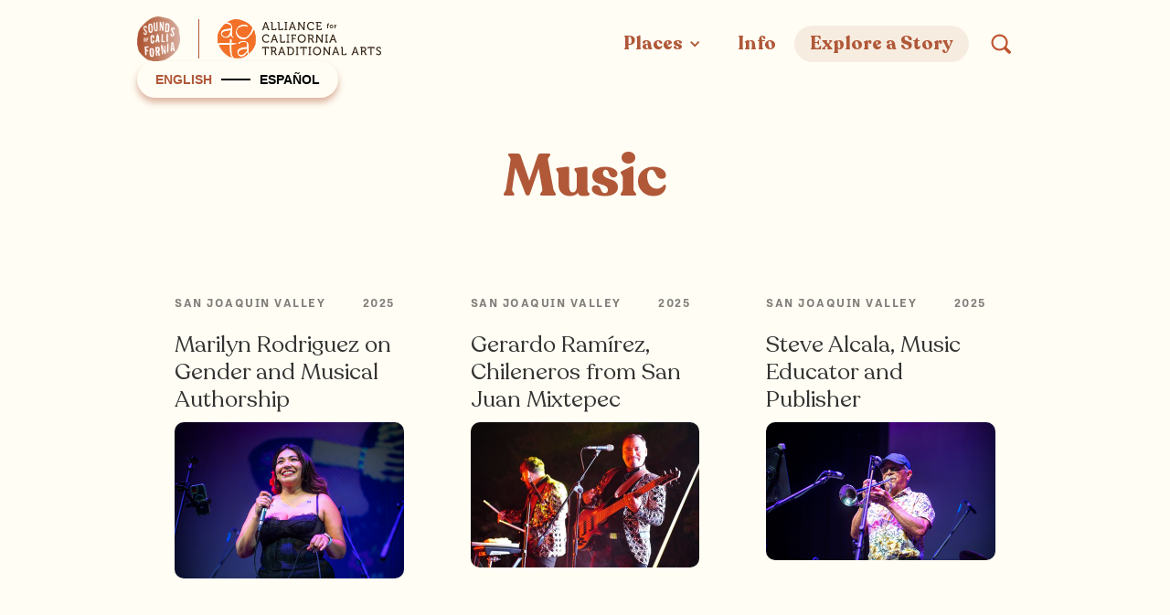

--- FILE ---
content_type: text/html
request_url: https://soundsofca.actaonline.org/tags/music
body_size: 18899
content:
<!DOCTYPE html><!-- This site was created in Webflow. https://webflow.com --><!-- Last Published: Mon Jun 16 2025 23:15:40 GMT+0000 (Coordinated Universal Time) --><html data-wf-domain="soundsofca.actaonline.org" data-wf-page="607ce7231618f9a76d2b925a" data-wf-site="6042ca678d6a78b01d14037e" data-wf-collection="607ce7231618f99e8c2b9258" data-wf-item-slug="music"><head><meta charset="utf-8"/><title>Music | Sounds of California</title><meta content="Music | Sounds of California" property="og:title"/><meta content="" property="og:image"/><meta content="Music | Sounds of California" property="twitter:title"/><meta content="" property="twitter:image"/><meta content="width=device-width, initial-scale=1" name="viewport"/><meta content="Webflow" name="generator"/><link href="https://cdn.prod.website-files.com/6042ca678d6a78b01d14037e/css/sounds-of-california.webflow.shared.c71cac9cc.css" rel="stylesheet" type="text/css"/><script type="text/javascript">!function(o,c){var n=c.documentElement,t=" w-mod-";n.className+=t+"js",("ontouchstart"in o||o.DocumentTouch&&c instanceof DocumentTouch)&&(n.className+=t+"touch")}(window,document);</script><link href="https://cdn.prod.website-files.com/6042ca678d6a78b01d14037e/61966084c05f1199adc9acd0_favicon.png" rel="shortcut icon" type="image/x-icon"/><link href="https://cdn.prod.website-files.com/6042ca678d6a78b01d14037e/61966087e9bfc88080d79405_webclip.png" rel="apple-touch-icon"/><script async="" src="https://www.googletagmanager.com/gtag/js?id=G-RHE9E7389E"></script><script type="text/javascript">window.dataLayer = window.dataLayer || [];function gtag(){dataLayer.push(arguments);}gtag('set', 'developer_id.dZGVlNj', true);gtag('js', new Date());gtag('config', 'G-RHE9E7389E');</script><script type="text/javascript" src="https://cdn.weglot.com/weglot.min.js"></script>
<script>
    Weglot.initialize({
        api_key: 'wg_10981e931c626b8fb92b94311590330b4',
        hide_switcher: true
    });
</script>
<script id="jetboost-script" type="text/javascript"> window.JETBOOST_SITE_ID = "cl4hk8ukg00ct0ny7fpd8502h"; (function(d) { var s = d.createElement("script"); s.src = "https://cdn.jetboost.io/jetboost.js"; s.async = 1; d.getElementsByTagName("head")[0].appendChild(s); })(document); </script>
<!-- Global site tag (gtag.js) - Google Analytics -->
<script async src="https://www.googletagmanager.com/gtag/js?id=G-DFN4XPFEQQ"></script>
<script>
  window.dataLayer = window.dataLayer || [];
  function gtag(){dataLayer.push(arguments);}
  gtag('js', new Date());

  gtag('config', 'G-DFN4XPFEQQ');
</script></head><body class="body-7"><div data-collapse="medium" data-animation="default" data-duration="500" id="nav" data-easing="ease-out-expo" data-easing2="ease-out-expo" role="banner" class="responsive-navbar cms-pages w-nav"><a href="/" class="link-block-7 w-inline-block"><img src="https://cdn.prod.website-files.com/6042ca678d6a78b01d14037e/6042cc5b7a4c07f6df2b2a51_SOC-LOGO-COLOR-700x729.png" loading="lazy" width="47" sizes="46.99074172973633px" alt="" srcset="https://cdn.prod.website-files.com/6042ca678d6a78b01d14037e/6042cc5b7a4c07f6df2b2a51_SOC-LOGO-COLOR-700x729-p-500.png 500w, https://cdn.prod.website-files.com/6042ca678d6a78b01d14037e/6042cc5b7a4c07f6df2b2a51_SOC-LOGO-COLOR-700x729.png 700w" class="image-41"/></a><a href="https://www.actaonline.org/" target="_blank" class="link-block-7 w-inline-block"><img src="https://cdn.prod.website-files.com/6042ca678d6a78b01d14037e/607d330963c67e67d9f2919b_acta-logo-horizontal.svg" loading="lazy" width="200" alt="" class="acta-logo"/></a><div data-w-id="733442f5-06e0-dc8f-c4d0-ec3a4ca77a11" class="wg-element-wrapper sw4"><a lang="en" data-w-id="733442f5-06e0-dc8f-c4d0-ec3a4ca77a12" href="#" class="wg-selector-3 s1 w-inline-block"><div class="wg-selector3-text-lang1">EnGLISH</div></a><div class="wg-selector-3-line"><div class="wg-selector-3-line-fill f1"></div><div class="wg-selector-3-line-fill f2"></div></div><a lang="es" data-w-id="733442f5-06e0-dc8f-c4d0-ec3a4ca77a18" href="#" class="wg-selector-3 s2 w-inline-block"><div class="wg-selector3-text-lang2">ESPAñOL</div></a></div><nav role="navigation" class="nav-menu w-nav-menu"><div data-hover="false" data-delay="600" data-w-id="ef075cdf-91fb-5653-2d2a-7d59ddab38e1" class="dropdown w-dropdown"><div class="dropdown-toggle w-dropdown-toggle"><div class="icon-2 w-icon-dropdown-toggle"></div><div class="new-responsive-nav-links">Places</div></div><nav class="dropdown-list-2 w-dropdown-list"><div class="collection-list-wrapper-8 w-dyn-list"><div role="list" class="w-dyn-items"><div role="listitem" class="collection-item-16 w-dyn-item"><a href="/neighborhoods/boyle-heights" class="place-links">Boyle Heights</a></div><div role="listitem" class="collection-item-16 w-dyn-item"><a href="/neighborhoods/bayview" class="place-links">Bayview</a></div><div role="listitem" class="collection-item-16 w-dyn-item"><a href="/neighborhoods/mayfair" class="place-links">Mayfair</a></div><div role="listitem" class="collection-item-16 w-dyn-item"><a href="/neighborhoods/oakland" class="place-links">Oakland</a></div><div role="listitem" class="collection-item-16 w-dyn-item"><a href="/neighborhoods/smithsonian-folklife-festival" class="place-links">Smithsonian Folklife Festival</a></div><div role="listitem" class="collection-item-16 w-dyn-item"><a href="/neighborhoods/san-joaquin-valley" class="place-links">San Joaquin Valley</a></div></div></div></nav></div><a href="/info" class="new-responsive-nav-links w-nav-link">Info</a><a href="/explore" class="new-responsive-nav-links bg-button w-nav-link">Explore a Story</a><div class="text-block-21">Search for a Story</div><a data-w-id="514cc0f7-4ae4-9f09-a9df-a520368304e2" href="#" class="w-inline-block"><img src="https://cdn.prod.website-files.com/6042ca678d6a78b01d14037e/61682f18d946f448dbc2fb4d_colormatchsearch.png" loading="lazy" width="70" data-w-id="605c00f7-5350-49e7-d369-8b0cdc3df198" alt="" class="image-51"/></a></nav><div class="menu-button w-nav-button"><div class="icon-3 w-icon-nav-menu"></div></div><form action="/search" class="search-bar w-form"><input class="search-input-3 w-input" maxlength="256" name="query" placeholder="Search a story" type="search" id="search" required=""/><input type="submit" class="search-button-2 w-button" value="Go"/></form></div><div class="theme-header"><div class="w-container"><div><h1 class="main-headings">Music</h1></div></div></div><div class="themed-stories"><div class="container-22 w-container"><div class="collection-list-wrapper-9 w-dyn-list"><div role="list" class="collection-list-8 w-dyn-items"><div id="w-node-bed0e77a-5dba-73f8-73ec-c271f6b92c22-6d2b925a" role="listitem" class="collection-item-14 w-dyn-item"><a href="/stories/marylin-rodriguez-on-gender" class="link-block-5 w-inline-block w-clearfix"><div style="background-color:hsla(268.1081081081081, 76.55%, 28.43%, 1.00)" class="div-block-77"></div><div class="small-title-text cards">San Joaquin Valley</div><div class="small-title-text card-year">2025</div><h1 class="medium-small-headings">Marilyn Rodriguez on Gender and Musical Authorship</h1><img height="" loading="lazy" src="https://cdn.prod.website-files.com/6042e7c97a4c0712122b8cf7/6861c942aba2c66f72d5febf_DSC09940.jpg" alt="" class="image-33"/></a></div><div id="w-node-bed0e77a-5dba-73f8-73ec-c271f6b92c22-6d2b925a" role="listitem" class="collection-item-14 w-dyn-item"><a href="/stories/gerardo-ramirez-chileneros-from-san-juan-mixtepec" class="link-block-5 w-inline-block w-clearfix"><div style="background-color:hsla(357.037037037037, 77.14%, 41.18%, 1.00)" class="div-block-77"></div><div class="small-title-text cards">San Joaquin Valley</div><div class="small-title-text card-year">2025</div><h1 class="medium-small-headings">Gerardo Ramírez, Chileneros from San Juan Mixtepec</h1><img height="" loading="lazy" src="https://cdn.prod.website-files.com/6042e7c97a4c0712122b8cf7/6840c6e05a560fcd645fc3fe_DSC00919%20brighter.JPG" alt="Two men perform music on stage at night. On the left, looking away, is a percussionist with an electronic drum pad; on the right, a smiling guitarist, who is Gerardo Ramírez." sizes="(max-width: 479px) 79vw, (max-width: 767px) 77vw, (max-width: 991px) 25vw, 250.6944580078125px" srcset="https://cdn.prod.website-files.com/6042e7c97a4c0712122b8cf7/6840c6e05a560fcd645fc3fe_DSC00919%20brighter-p-500.jpg 500w, https://cdn.prod.website-files.com/6042e7c97a4c0712122b8cf7/6840c6e05a560fcd645fc3fe_DSC00919%20brighter-p-800.jpg 800w, https://cdn.prod.website-files.com/6042e7c97a4c0712122b8cf7/6840c6e05a560fcd645fc3fe_DSC00919%20brighter-p-1080.jpg 1080w, https://cdn.prod.website-files.com/6042e7c97a4c0712122b8cf7/6840c6e05a560fcd645fc3fe_DSC00919%20brighter-p-1600.jpg 1600w, https://cdn.prod.website-files.com/6042e7c97a4c0712122b8cf7/6840c6e05a560fcd645fc3fe_DSC00919%20brighter-p-2000.jpg 2000w, https://cdn.prod.website-files.com/6042e7c97a4c0712122b8cf7/6840c6e05a560fcd645fc3fe_DSC00919%20brighter-p-2600.jpg 2600w, https://cdn.prod.website-files.com/6042e7c97a4c0712122b8cf7/6840c6e05a560fcd645fc3fe_DSC00919%20brighter-p-3200.jpg 3200w, https://cdn.prod.website-files.com/6042e7c97a4c0712122b8cf7/6840c6e05a560fcd645fc3fe_DSC00919%20brighter.JPG 5050w" class="image-33"/></a></div><div id="w-node-bed0e77a-5dba-73f8-73ec-c271f6b92c22-6d2b925a" role="listitem" class="collection-item-14 w-dyn-item"><a href="/stories/steve-alcala-music-educator-and-central-valley-pioneer" class="link-block-5 w-inline-block w-clearfix"><div style="background-color:hsla(235.3846153846154, 29.55%, 34.51%, 1.00)" class="div-block-77"></div><div class="small-title-text cards">San Joaquin Valley</div><div class="small-title-text card-year">2025</div><h1 class="medium-small-headings">Steve Alcala, Music Educator and Publisher</h1><img height="" loading="lazy" src="https://cdn.prod.website-files.com/6042e7c97a4c0712122b8cf7/6861d424e3046d83de63a1ab_DSC09662.jpg" alt="A man with white hair and a blue cap plays a silver trumpet on a stage" class="image-33"/></a></div><div id="w-node-bed0e77a-5dba-73f8-73ec-c271f6b92c22-6d2b925a" role="listitem" class="collection-item-14 w-dyn-item"><a href="/stories/stanley-yolanda-lucero-childrens-songs-and-marimba-lucero" class="link-block-5 w-inline-block w-clearfix"><div style="background-color:hsla(267.2727272727273, 27.97%, 53.73%, 1.00)" class="div-block-77"></div><div class="small-title-text cards">San Joaquin Valley</div><div class="small-title-text card-year">2025</div><h1 class="medium-small-headings">Stanley &amp; Yolanda Lucero, Children’s Songs and Marimba Lucero</h1><img height="" loading="lazy" src="https://cdn.prod.website-files.com/6042e7c97a4c0712122b8cf7/6827d787ecaf41d8c1a44234_Stan%20and%20Yolanda%20Lucero.JPG" alt="A balding man, Stanley Lucero, holds a guitar, looking toward the viewer. Holding his arm and standing to his right is smiling, white-haired Yolando Lucero; to his left is another woman: their daughter Nora Guillén." sizes="(max-width: 479px) 79vw, (max-width: 767px) 77vw, (max-width: 991px) 25vw, 250.6944580078125px" srcset="https://cdn.prod.website-files.com/6042e7c97a4c0712122b8cf7/6827d787ecaf41d8c1a44234_Stan%20and%20Yolanda%20Lucero-p-500.jpg 500w, https://cdn.prod.website-files.com/6042e7c97a4c0712122b8cf7/6827d787ecaf41d8c1a44234_Stan%20and%20Yolanda%20Lucero-p-800.jpg 800w, https://cdn.prod.website-files.com/6042e7c97a4c0712122b8cf7/6827d787ecaf41d8c1a44234_Stan%20and%20Yolanda%20Lucero-p-1080.jpg 1080w, https://cdn.prod.website-files.com/6042e7c97a4c0712122b8cf7/6827d787ecaf41d8c1a44234_Stan%20and%20Yolanda%20Lucero-p-1600.jpg 1600w, https://cdn.prod.website-files.com/6042e7c97a4c0712122b8cf7/6827d787ecaf41d8c1a44234_Stan%20and%20Yolanda%20Lucero-p-2000.jpg 2000w, https://cdn.prod.website-files.com/6042e7c97a4c0712122b8cf7/6827d787ecaf41d8c1a44234_Stan%20and%20Yolanda%20Lucero-p-2600.jpg 2600w, https://cdn.prod.website-files.com/6042e7c97a4c0712122b8cf7/6827d787ecaf41d8c1a44234_Stan%20and%20Yolanda%20Lucero-p-3200.jpg 3200w, https://cdn.prod.website-files.com/6042e7c97a4c0712122b8cf7/6827d787ecaf41d8c1a44234_Stan%20and%20Yolanda%20Lucero.JPG 6000w" class="image-33"/></a></div><div id="w-node-bed0e77a-5dba-73f8-73ec-c271f6b92c22-6d2b925a" role="listitem" class="collection-item-14 w-dyn-item"><a href="/stories/sofia-plummer-leader-of-las-damas-del-valle" class="link-block-5 w-inline-block w-clearfix"><div style="background-color:hsla(0, 51.30%, 54.90%, 1.00)" class="div-block-77"></div><div class="small-title-text cards">San Joaquin Valley</div><div class="small-title-text card-year">2025</div><h1 class="medium-small-headings">Sofía Plummer, Leader of Las Damas del Valle</h1><img height="" loading="lazy" src="https://cdn.prod.website-files.com/6042e7c97a4c0712122b8cf7/6861b3ea8d158d543bf37954_DSC09253.jpg" alt="Sofía Plummer, a young woman with dark, wavy hair, plays a red accordion." class="image-33"/></a></div><div id="w-node-bed0e77a-5dba-73f8-73ec-c271f6b92c22-6d2b925a" role="listitem" class="collection-item-14 w-dyn-item"><a href="/stories/roberto-rosas-sr-and-roberto-rosas-jr-norteno-family-traditions" class="link-block-5 w-inline-block w-clearfix"><div style="background-color:hsla(177.27272727272728, 47.41%, 45.49%, 1.00)" class="div-block-77"></div><div class="small-title-text cards">San Joaquin Valley</div><div class="small-title-text card-year">2025</div><h1 class="medium-small-headings">Roberto Delgado &amp; Son, Norteño Family Traditions</h1><img height="" loading="lazy" src="https://cdn.prod.website-files.com/6042e7c97a4c0712122b8cf7/6827d452b5590cd9d98504b8_1.jpg" alt="A combination of two photos: on the left is a close-up of a young man with dark hair, Roberto Delgado Jr. On the right is a close-up of a smiling Roberto Delgado Sr., wearing a white hat." sizes="(max-width: 479px) 79vw, (max-width: 767px) 77vw, (max-width: 991px) 25vw, 250.6944580078125px" srcset="https://cdn.prod.website-files.com/6042e7c97a4c0712122b8cf7/6827d452b5590cd9d98504b8_1-p-500.jpg 500w, https://cdn.prod.website-files.com/6042e7c97a4c0712122b8cf7/6827d452b5590cd9d98504b8_1-p-800.jpg 800w, https://cdn.prod.website-files.com/6042e7c97a4c0712122b8cf7/6827d452b5590cd9d98504b8_1.jpg 940w" class="image-33"/></a></div><div id="w-node-bed0e77a-5dba-73f8-73ec-c271f6b92c22-6d2b925a" role="listitem" class="collection-item-14 w-dyn-item"><a href="/stories/marilyn-rodriguez-third-generation-mariachi-musician" class="link-block-5 w-inline-block w-clearfix"><div style="background-color:hsla(34.11167512690355, 79.12%, 51.18%, 1.00)" class="div-block-77"></div><div class="small-title-text cards">San Joaquin Valley</div><div class="small-title-text card-year">2025</div><h1 class="medium-small-headings">Marilyn Rodriguez, Third-Generation Mariachi Musician</h1><img height="" loading="lazy" src="https://cdn.prod.website-files.com/6042e7c97a4c0712122b8cf7/6827d07702be449acba6654b_DSC02605.JPG" alt="Marilyn Rodriguez, a woman in a white shirt with a white flower in her hair, leans against a table in a restaurant." sizes="(max-width: 479px) 79vw, (max-width: 767px) 77vw, (max-width: 991px) 25vw, 250.6944580078125px" srcset="https://cdn.prod.website-files.com/6042e7c97a4c0712122b8cf7/6827d07702be449acba6654b_DSC02605-p-500.jpg 500w, https://cdn.prod.website-files.com/6042e7c97a4c0712122b8cf7/6827d07702be449acba6654b_DSC02605-p-800.jpg 800w, https://cdn.prod.website-files.com/6042e7c97a4c0712122b8cf7/6827d07702be449acba6654b_DSC02605-p-1080.jpg 1080w, https://cdn.prod.website-files.com/6042e7c97a4c0712122b8cf7/6827d07702be449acba6654b_DSC02605-p-1600.jpg 1600w, https://cdn.prod.website-files.com/6042e7c97a4c0712122b8cf7/6827d07702be449acba6654b_DSC02605-p-2000.jpg 2000w, https://cdn.prod.website-files.com/6042e7c97a4c0712122b8cf7/6827d07702be449acba6654b_DSC02605-p-2600.jpg 2600w, https://cdn.prod.website-files.com/6042e7c97a4c0712122b8cf7/6827d07702be449acba6654b_DSC02605-p-3200.jpg 3200w, https://cdn.prod.website-files.com/6042e7c97a4c0712122b8cf7/6827d07702be449acba6654b_DSC02605.JPG 6000w" class="image-33"/></a></div><div id="w-node-bed0e77a-5dba-73f8-73ec-c271f6b92c22-6d2b925a" role="listitem" class="collection-item-14 w-dyn-item"><a href="/stories/jesus-silva-keeper-of-zacatecas-rural-musical-traditions" class="link-block-5 w-inline-block w-clearfix"><div style="background-color:hsla(334.99999999999994, 26.86%, 69.60%, 1.00)" class="div-block-77"></div><div class="small-title-text cards">San Joaquin Valley</div><div class="small-title-text card-year">2025</div><h1 class="medium-small-headings">Jesús Silva, Keeper of Zacatecas Rural Musical Traditions</h1><img height="" loading="lazy" src="https://cdn.prod.website-files.com/6042e7c97a4c0712122b8cf7/6827cd83c3ea1847b48c9c25_Jesus%20Silva%208.JPG" alt="Two men in matching yellow button-down shirts and black cowboy hats play instruments inside a white room. On the left is a guitarist. On the right is Jesús Silva with an upright bass." sizes="(max-width: 479px) 79vw, (max-width: 767px) 77vw, (max-width: 991px) 25vw, 250.6944580078125px" srcset="https://cdn.prod.website-files.com/6042e7c97a4c0712122b8cf7/6827cd83c3ea1847b48c9c25_Jesus%20Silva%208-p-500.jpg 500w, https://cdn.prod.website-files.com/6042e7c97a4c0712122b8cf7/6827cd83c3ea1847b48c9c25_Jesus%20Silva%208-p-800.jpg 800w, https://cdn.prod.website-files.com/6042e7c97a4c0712122b8cf7/6827cd83c3ea1847b48c9c25_Jesus%20Silva%208-p-1080.jpg 1080w, https://cdn.prod.website-files.com/6042e7c97a4c0712122b8cf7/6827cd83c3ea1847b48c9c25_Jesus%20Silva%208-p-1600.jpg 1600w, https://cdn.prod.website-files.com/6042e7c97a4c0712122b8cf7/6827cd83c3ea1847b48c9c25_Jesus%20Silva%208-p-2000.jpg 2000w, https://cdn.prod.website-files.com/6042e7c97a4c0712122b8cf7/6827cd83c3ea1847b48c9c25_Jesus%20Silva%208-p-2600.jpg 2600w, https://cdn.prod.website-files.com/6042e7c97a4c0712122b8cf7/6827cd83c3ea1847b48c9c25_Jesus%20Silva%208-p-3200.jpg 3200w, https://cdn.prod.website-files.com/6042e7c97a4c0712122b8cf7/6827cd83c3ea1847b48c9c25_Jesus%20Silva%208.JPG 6000w" class="image-33"/></a></div><div id="w-node-bed0e77a-5dba-73f8-73ec-c271f6b92c22-6d2b925a" role="listitem" class="collection-item-14 w-dyn-item"><a href="/stories/isadora-bravo-mariachi-musician-and-voice-of-community-and-tradition" class="link-block-5 w-inline-block w-clearfix"><div style="background-color:hsla(36.00000000000001, 76.47%, 16.67%, 1.00)" class="div-block-77"></div><div class="small-title-text cards">San Joaquin Valley</div><div class="small-title-text card-year">2025</div><h1 class="medium-small-headings">Isadora Bravo, Mariachi Musician and Voice of Community</h1><img height="" loading="lazy" src="https://cdn.prod.website-files.com/6042e7c97a4c0712122b8cf7/6827ca5918f91f357e5b9ca5_Isadora%20Bravo.png" alt="Isadora Bravo, a young woman with dark pigtails, dressed in a black mariachi outfit and a red bow tie, stands on a balcony inside a church. The first floor or the church is visible behind her." sizes="(max-width: 479px) 79vw, (max-width: 767px) 77vw, (max-width: 991px) 25vw, 250.6944580078125px" srcset="https://cdn.prod.website-files.com/6042e7c97a4c0712122b8cf7/6827ca5918f91f357e5b9ca5_Isadora%20Bravo-p-500.png 500w, https://cdn.prod.website-files.com/6042e7c97a4c0712122b8cf7/6827ca5918f91f357e5b9ca5_Isadora%20Bravo-p-800.png 800w, https://cdn.prod.website-files.com/6042e7c97a4c0712122b8cf7/6827ca5918f91f357e5b9ca5_Isadora%20Bravo.png 1067w" class="image-33"/></a></div><div id="w-node-bed0e77a-5dba-73f8-73ec-c271f6b92c22-6d2b925a" role="listitem" class="collection-item-14 w-dyn-item"><a href="/stories/carlos-rodriguez-rhythm-maker-and-community-builder" class="link-block-5 w-inline-block w-clearfix"><div style="background-color:hsla(211.51515151515153, 86.09%, 77.45%, 1.00)" class="div-block-77"></div><div class="small-title-text cards">San Joaquin Valley</div><div class="small-title-text card-year">2025</div><h1 class="medium-small-headings">Carlos Rodríguez, Rhythm Maker and Community Builder</h1><img height="" loading="lazy" src="https://cdn.prod.website-files.com/6042e7c97a4c0712122b8cf7/6827c6d0a72f26ce114f8af1_Carlos%20Rodriguez%202.JPG" alt="Carlos Rodríguez, a man in a light blue, button-down shirt, smiles broadly." sizes="(max-width: 479px) 79vw, (max-width: 767px) 77vw, (max-width: 991px) 25vw, 250.6944580078125px" srcset="https://cdn.prod.website-files.com/6042e7c97a4c0712122b8cf7/6827c6d0a72f26ce114f8af1_Carlos%20Rodriguez%202-p-500.jpg 500w, https://cdn.prod.website-files.com/6042e7c97a4c0712122b8cf7/6827c6d0a72f26ce114f8af1_Carlos%20Rodriguez%202-p-800.jpg 800w, https://cdn.prod.website-files.com/6042e7c97a4c0712122b8cf7/6827c6d0a72f26ce114f8af1_Carlos%20Rodriguez%202-p-1080.jpg 1080w, https://cdn.prod.website-files.com/6042e7c97a4c0712122b8cf7/6827c6d0a72f26ce114f8af1_Carlos%20Rodriguez%202-p-1600.jpg 1600w, https://cdn.prod.website-files.com/6042e7c97a4c0712122b8cf7/6827c6d0a72f26ce114f8af1_Carlos%20Rodriguez%202-p-2000.jpg 2000w, https://cdn.prod.website-files.com/6042e7c97a4c0712122b8cf7/6827c6d0a72f26ce114f8af1_Carlos%20Rodriguez%202-p-2600.jpg 2600w, https://cdn.prod.website-files.com/6042e7c97a4c0712122b8cf7/6827c6d0a72f26ce114f8af1_Carlos%20Rodriguez%202-p-3200.jpg 3200w, https://cdn.prod.website-files.com/6042e7c97a4c0712122b8cf7/6827c6d0a72f26ce114f8af1_Carlos%20Rodriguez%202.JPG 6000w" class="image-33"/></a></div><div id="w-node-bed0e77a-5dba-73f8-73ec-c271f6b92c22-6d2b925a" role="listitem" class="collection-item-14 w-dyn-item"><a href="/stories/saira-aldaco-guitarist-and-bajo-quinto-player-for-las-damas-del-valle" class="link-block-5 w-inline-block w-clearfix"><div style="background-color:hsla(0, 100.00%, 24.12%, 1.00)" class="div-block-77"></div><div class="small-title-text cards">San Joaquin Valley</div><div class="small-title-text card-year">2025</div><h1 class="medium-small-headings">Saira Aldaco, Norteño Guitarist and Bajo Quinto Player</h1><img height="" loading="lazy" src="https://cdn.prod.website-files.com/6042e7c97a4c0712122b8cf7/6861bd015a8668118708b6a0_DSC09161.jpg" alt="A young woman plays a red guitar on a stage." class="image-33"/></a></div><div id="w-node-bed0e77a-5dba-73f8-73ec-c271f6b92c22-6d2b925a" role="listitem" class="collection-item-14 w-dyn-item"><a href="/stories/leoncio-mejia-musician-and-advocate-for-trio-romantico" class="link-block-5 w-inline-block w-clearfix"><div style="background-color:hsla(38.372093023255815, 35.37%, 43.44%, 1.00)" class="div-block-77"></div><div class="small-title-text cards">San Joaquin Valley</div><div class="small-title-text card-year">2025</div><h1 class="medium-small-headings">Leoncio Mejía, Musician and Advocate for Trío Romántico</h1><img height="" loading="lazy" src="https://cdn.prod.website-files.com/6042e7c97a4c0712122b8cf7/682797ce03c10271b29cb461_Leonicio%20Mejia%20(2).JPG" alt="A man in a suit and tie plays guitar in a restaurant." sizes="(max-width: 479px) 79vw, (max-width: 767px) 77vw, (max-width: 991px) 25vw, 250.6944580078125px" srcset="https://cdn.prod.website-files.com/6042e7c97a4c0712122b8cf7/682797ce03c10271b29cb461_Leonicio%20Mejia%20(2)-p-500.jpg 500w, https://cdn.prod.website-files.com/6042e7c97a4c0712122b8cf7/682797ce03c10271b29cb461_Leonicio%20Mejia%20(2)-p-800.jpg 800w, https://cdn.prod.website-files.com/6042e7c97a4c0712122b8cf7/682797ce03c10271b29cb461_Leonicio%20Mejia%20(2)-p-1080.jpg 1080w, https://cdn.prod.website-files.com/6042e7c97a4c0712122b8cf7/682797ce03c10271b29cb461_Leonicio%20Mejia%20(2)-p-1600.jpg 1600w, https://cdn.prod.website-files.com/6042e7c97a4c0712122b8cf7/682797ce03c10271b29cb461_Leonicio%20Mejia%20(2)-p-2000.jpg 2000w, https://cdn.prod.website-files.com/6042e7c97a4c0712122b8cf7/682797ce03c10271b29cb461_Leonicio%20Mejia%20(2)-p-2600.jpg 2600w, https://cdn.prod.website-files.com/6042e7c97a4c0712122b8cf7/682797ce03c10271b29cb461_Leonicio%20Mejia%20(2)-p-3200.jpg 3200w, https://cdn.prod.website-files.com/6042e7c97a4c0712122b8cf7/682797ce03c10271b29cb461_Leonicio%20Mejia%20(2).JPG 6000w" class="image-33"/></a></div><div id="w-node-bed0e77a-5dba-73f8-73ec-c271f6b92c22-6d2b925a" role="listitem" class="collection-item-14 w-dyn-item"><a href="/stories/jesus-vidana-keeping-the-heart-of-norteno-music-alive" class="link-block-5 w-inline-block w-clearfix"><div style="background-color:hsla(172.8358208955224, 61.75%, 35.62%, 1.00)" class="div-block-77"></div><div class="small-title-text cards">San Joaquin Valley</div><div class="small-title-text card-year">2025</div><h1 class="medium-small-headings">Jesús Vidaña, Director of Conjunto Los Galleros</h1><img height="" loading="lazy" src="https://cdn.prod.website-files.com/6042e7c97a4c0712122b8cf7/682789bad40210e03c05721d_Conjunto%208.JPG" alt="A man in a white cowboy hat, a green puffer vest, and a bright teal shirt sits at a restaurant bar and smiles, while resting his arms on a guitar." sizes="(max-width: 479px) 79vw, (max-width: 767px) 77vw, (max-width: 991px) 25vw, 250.6944580078125px" srcset="https://cdn.prod.website-files.com/6042e7c97a4c0712122b8cf7/682789bad40210e03c05721d_Conjunto%208-p-500.jpg 500w, https://cdn.prod.website-files.com/6042e7c97a4c0712122b8cf7/682789bad40210e03c05721d_Conjunto%208-p-800.jpg 800w, https://cdn.prod.website-files.com/6042e7c97a4c0712122b8cf7/682789bad40210e03c05721d_Conjunto%208-p-1080.jpg 1080w, https://cdn.prod.website-files.com/6042e7c97a4c0712122b8cf7/682789bad40210e03c05721d_Conjunto%208-p-1600.jpg 1600w, https://cdn.prod.website-files.com/6042e7c97a4c0712122b8cf7/682789bad40210e03c05721d_Conjunto%208-p-2000.jpg 2000w, https://cdn.prod.website-files.com/6042e7c97a4c0712122b8cf7/682789bad40210e03c05721d_Conjunto%208-p-2600.jpg 2600w, https://cdn.prod.website-files.com/6042e7c97a4c0712122b8cf7/682789bad40210e03c05721d_Conjunto%208-p-3200.jpg 3200w, https://cdn.prod.website-files.com/6042e7c97a4c0712122b8cf7/682789bad40210e03c05721d_Conjunto%208.JPG 6000w" class="image-33"/></a></div><div id="w-node-bed0e77a-5dba-73f8-73ec-c271f6b92c22-6d2b925a" role="listitem" class="collection-item-14 w-dyn-item"><a href="/stories/hector-r-uriarte-jr-chicano-songwriter-and-musical-storyteller" class="link-block-5 w-inline-block w-clearfix"><div style="background-color:hsla(27.580645161290324, 65.26%, 37.25%, 1.00)" class="div-block-77"></div><div class="small-title-text cards">San Joaquin Valley</div><div class="small-title-text card-year">2025</div><h1 class="medium-small-headings">Héctor R. Uriarte Jr., Chicano Songwriter and Musical Storyteller</h1><img height="" loading="lazy" src="https://cdn.prod.website-files.com/6042e7c97a4c0712122b8cf7/68277c4672e221963dd451d8_Hector%20Uriarte.png" alt="Héctor Uriarte, a man sitting in a small room, rests his arms on the side of a guitar." sizes="(max-width: 479px) 79vw, (max-width: 767px) 77vw, (max-width: 991px) 25vw, 250.6944580078125px" srcset="https://cdn.prod.website-files.com/6042e7c97a4c0712122b8cf7/68277c4672e221963dd451d8_Hector%20Uriarte-p-500.png 500w, https://cdn.prod.website-files.com/6042e7c97a4c0712122b8cf7/68277c4672e221963dd451d8_Hector%20Uriarte-p-800.png 800w, https://cdn.prod.website-files.com/6042e7c97a4c0712122b8cf7/68277c4672e221963dd451d8_Hector%20Uriarte.png 1066w" class="image-33"/></a></div><div id="w-node-bed0e77a-5dba-73f8-73ec-c271f6b92c22-6d2b925a" role="listitem" class="collection-item-14 w-dyn-item"><a href="/stories/familia-lucero" class="link-block-5 w-inline-block w-clearfix"><div style="background-color:hsla(177, 55.56%, 21.18%, 1.00)" class="div-block-77"></div><div class="small-title-text cards">San Joaquin Valley</div><div class="small-title-text card-year">2025</div><h1 class="medium-small-headings">Familia Lucero</h1><img height="" loading="lazy" src="https://cdn.prod.website-files.com/6042e7c97a4c0712122b8cf7/6812ef980cd46bae1ffeb120_Stan%20and%20Yolanda%20Lucero.JPG" alt="A balding man, Stanley Lucero, holds a guitar, looking toward the viewer. Holding his arm and standing to his right is smiling, white-haired Yolando Lucero; to his left is another woman: their daughter Nora Guillén." sizes="(max-width: 479px) 79vw, (max-width: 767px) 77vw, (max-width: 991px) 25vw, 250.6944580078125px" srcset="https://cdn.prod.website-files.com/6042e7c97a4c0712122b8cf7/6812ef980cd46bae1ffeb120_Stan%20and%20Yolanda%20Lucero-p-500.jpg 500w, https://cdn.prod.website-files.com/6042e7c97a4c0712122b8cf7/6812ef980cd46bae1ffeb120_Stan%20and%20Yolanda%20Lucero-p-800.jpg 800w, https://cdn.prod.website-files.com/6042e7c97a4c0712122b8cf7/6812ef980cd46bae1ffeb120_Stan%20and%20Yolanda%20Lucero-p-1080.jpg 1080w, https://cdn.prod.website-files.com/6042e7c97a4c0712122b8cf7/6812ef980cd46bae1ffeb120_Stan%20and%20Yolanda%20Lucero-p-1600.jpg 1600w, https://cdn.prod.website-files.com/6042e7c97a4c0712122b8cf7/6812ef980cd46bae1ffeb120_Stan%20and%20Yolanda%20Lucero-p-2000.jpg 2000w, https://cdn.prod.website-files.com/6042e7c97a4c0712122b8cf7/6812ef980cd46bae1ffeb120_Stan%20and%20Yolanda%20Lucero-p-2600.jpg 2600w, https://cdn.prod.website-files.com/6042e7c97a4c0712122b8cf7/6812ef980cd46bae1ffeb120_Stan%20and%20Yolanda%20Lucero-p-3200.jpg 3200w, https://cdn.prod.website-files.com/6042e7c97a4c0712122b8cf7/6812ef980cd46bae1ffeb120_Stan%20and%20Yolanda%20Lucero.JPG 6000w" class="image-33"/></a></div><div id="w-node-bed0e77a-5dba-73f8-73ec-c271f6b92c22-6d2b925a" role="listitem" class="collection-item-14 w-dyn-item"><a href="/stories/y-no-poder-volver-salvador-urista-alvarado" class="link-block-5 w-inline-block w-clearfix"><div style="background-color:hsla(356.53846153846155, 56.52%, 18.04%, 1.00)" class="div-block-77"></div><div class="small-title-text cards">San Joaquin Valley</div><div class="small-title-text card-year">2025</div><h1 class="medium-small-headings">“Y No Poder Volver” by Salvador Urista Alvarado</h1><img height="" loading="lazy" src="https://cdn.prod.website-files.com/6042e7c97a4c0712122b8cf7/68130c23dcd818b80f4fa300_ACTA_CorridosdeSanJoaquin_Concert180%20(1).jpg" alt="Eight musicians stand on a stage, spread out, holding framed Corridos del San Joaquín posters. Some wave at the audience not pictured. Three announcers stand on stage among them." sizes="(max-width: 479px) 79vw, (max-width: 767px) 77vw, (max-width: 991px) 25vw, 250.6944580078125px" srcset="https://cdn.prod.website-files.com/6042e7c97a4c0712122b8cf7/68130c23dcd818b80f4fa300_ACTA_CorridosdeSanJoaquin_Concert180%20(1)-p-500.jpg 500w, https://cdn.prod.website-files.com/6042e7c97a4c0712122b8cf7/68130c23dcd818b80f4fa300_ACTA_CorridosdeSanJoaquin_Concert180%20(1)-p-800.jpg 800w, https://cdn.prod.website-files.com/6042e7c97a4c0712122b8cf7/68130c23dcd818b80f4fa300_ACTA_CorridosdeSanJoaquin_Concert180%20(1)-p-1080.jpg 1080w, https://cdn.prod.website-files.com/6042e7c97a4c0712122b8cf7/68130c23dcd818b80f4fa300_ACTA_CorridosdeSanJoaquin_Concert180%20(1)-p-1600.jpg 1600w, https://cdn.prod.website-files.com/6042e7c97a4c0712122b8cf7/68130c23dcd818b80f4fa300_ACTA_CorridosdeSanJoaquin_Concert180%20(1)-p-2000.jpg 2000w, https://cdn.prod.website-files.com/6042e7c97a4c0712122b8cf7/68130c23dcd818b80f4fa300_ACTA_CorridosdeSanJoaquin_Concert180%20(1)-p-2600.jpg 2600w, https://cdn.prod.website-files.com/6042e7c97a4c0712122b8cf7/68130c23dcd818b80f4fa300_ACTA_CorridosdeSanJoaquin_Concert180%20(1)-p-3200.jpg 3200w, https://cdn.prod.website-files.com/6042e7c97a4c0712122b8cf7/68130c23dcd818b80f4fa300_ACTA_CorridosdeSanJoaquin_Concert180%20(1).jpg 3761w" class="image-33"/></a></div><div id="w-node-bed0e77a-5dba-73f8-73ec-c271f6b92c22-6d2b925a" role="listitem" class="collection-item-14 w-dyn-item"><a href="/stories/a-mi-tierra-salvador-mendoza" class="link-block-5 w-inline-block w-clearfix"><div style="background-color:hsla(212.8846153846154, 41.60%, 50.98%, 1.00)" class="div-block-77"></div><div class="small-title-text cards">San Joaquin Valley</div><div class="small-title-text card-year">2025</div><h1 class="medium-small-headings">“Canción a Mi Tierra” by Salvador Mendoza</h1><img height="" loading="lazy" src="https://cdn.prod.website-files.com/6042e7c97a4c0712122b8cf7/681287969c9a593470a508ab_ACTA_CorridosdeSanJoaquin_Concert054.JPG" alt="Salvador Mendoza, a man with a dark blue jacket, a cowboy hat and a bushy, white mustache and beard, sings. Behind him, a young, woman musician in a white shirt plays bass." sizes="(max-width: 479px) 79vw, (max-width: 767px) 77vw, (max-width: 991px) 25vw, 250.6944580078125px" srcset="https://cdn.prod.website-files.com/6042e7c97a4c0712122b8cf7/681287969c9a593470a508ab_ACTA_CorridosdeSanJoaquin_Concert054-p-500.jpg 500w, https://cdn.prod.website-files.com/6042e7c97a4c0712122b8cf7/681287969c9a593470a508ab_ACTA_CorridosdeSanJoaquin_Concert054-p-800.jpg 800w, https://cdn.prod.website-files.com/6042e7c97a4c0712122b8cf7/681287969c9a593470a508ab_ACTA_CorridosdeSanJoaquin_Concert054-p-1080.jpg 1080w, https://cdn.prod.website-files.com/6042e7c97a4c0712122b8cf7/681287969c9a593470a508ab_ACTA_CorridosdeSanJoaquin_Concert054-p-1600.jpg 1600w, https://cdn.prod.website-files.com/6042e7c97a4c0712122b8cf7/681287969c9a593470a508ab_ACTA_CorridosdeSanJoaquin_Concert054-p-2000.jpg 2000w, https://cdn.prod.website-files.com/6042e7c97a4c0712122b8cf7/681287969c9a593470a508ab_ACTA_CorridosdeSanJoaquin_Concert054-p-2600.jpg 2600w, https://cdn.prod.website-files.com/6042e7c97a4c0712122b8cf7/681287969c9a593470a508ab_ACTA_CorridosdeSanJoaquin_Concert054-p-3200.jpg 3200w, https://cdn.prod.website-files.com/6042e7c97a4c0712122b8cf7/681287969c9a593470a508ab_ACTA_CorridosdeSanJoaquin_Concert054.JPG 6078w" class="image-33"/></a></div><div id="w-node-bed0e77a-5dba-73f8-73ec-c271f6b92c22-6d2b925a" role="listitem" class="collection-item-14 w-dyn-item"><a href="/stories/fracasos-del-inmigrante-rodolfo-carranza" class="link-block-5 w-inline-block w-clearfix"><div style="background-color:hsla(329.80392156862746, 95.03%, 31.57%, 1.00)" class="div-block-77"></div><div class="small-title-text cards">San Joaquin Valley</div><div class="small-title-text card-year">2025</div><h1 class="medium-small-headings">“Fracasos de un Inmigrante” by Rodolfo Carranza</h1><img height="" loading="lazy" src="https://cdn.prod.website-files.com/6042e7c97a4c0712122b8cf7/68119f4b01b1abd1c3814993_ACTA_CorridosdeSanJoaquin_Concert022.JPG" alt="Rodolfo Carranza, a man in a tan cowboy hat and dark leather jacket, sings on a stage. Behind him, Saira Aldaco, a young woman in a white, long-sleeved shirt, plays guitar." sizes="(max-width: 479px) 79vw, (max-width: 767px) 77vw, (max-width: 991px) 25vw, 250.6944580078125px" srcset="https://cdn.prod.website-files.com/6042e7c97a4c0712122b8cf7/68119f4b01b1abd1c3814993_ACTA_CorridosdeSanJoaquin_Concert022-p-500.jpg 500w, https://cdn.prod.website-files.com/6042e7c97a4c0712122b8cf7/68119f4b01b1abd1c3814993_ACTA_CorridosdeSanJoaquin_Concert022-p-800.jpg 800w, https://cdn.prod.website-files.com/6042e7c97a4c0712122b8cf7/68119f4b01b1abd1c3814993_ACTA_CorridosdeSanJoaquin_Concert022-p-1080.jpg 1080w, https://cdn.prod.website-files.com/6042e7c97a4c0712122b8cf7/68119f4b01b1abd1c3814993_ACTA_CorridosdeSanJoaquin_Concert022-p-1600.jpg 1600w, https://cdn.prod.website-files.com/6042e7c97a4c0712122b8cf7/68119f4b01b1abd1c3814993_ACTA_CorridosdeSanJoaquin_Concert022-p-2000.jpg 2000w, https://cdn.prod.website-files.com/6042e7c97a4c0712122b8cf7/68119f4b01b1abd1c3814993_ACTA_CorridosdeSanJoaquin_Concert022-p-2600.jpg 2600w, https://cdn.prod.website-files.com/6042e7c97a4c0712122b8cf7/68119f4b01b1abd1c3814993_ACTA_CorridosdeSanJoaquin_Concert022-p-3200.jpg 3200w, https://cdn.prod.website-files.com/6042e7c97a4c0712122b8cf7/68119f4b01b1abd1c3814993_ACTA_CorridosdeSanJoaquin_Concert022.JPG 6253w" class="image-33"/></a></div><div id="w-node-bed0e77a-5dba-73f8-73ec-c271f6b92c22-6d2b925a" role="listitem" class="collection-item-14 w-dyn-item"><a href="/stories/corrido-al-valle-central-nelly-paredes" class="link-block-5 w-inline-block w-clearfix"><div style="background-color:hsla(147.27272727272728, 66.96%, 22.55%, 1.00)" class="div-block-77"></div><div class="small-title-text cards">San Joaquin Valley</div><div class="small-title-text card-year">2025</div><h1 class="medium-small-headings">“Corrido al Valle Central” by Nelly Paredes</h1><img height="" loading="lazy" src="https://cdn.prod.website-files.com/6042e7c97a4c0712122b8cf7/68154a9ca277f722981df32f_ACTA_CorridosdeSanJoaquin_Concert178.jpg" alt="A woman with curly hair, a dark green bandana and a matching shirt joyfully waves while holding a framed Corridos del San Joaquín poster." sizes="(max-width: 479px) 79vw, (max-width: 767px) 77vw, (max-width: 991px) 25vw, 250.6944580078125px" srcset="https://cdn.prod.website-files.com/6042e7c97a4c0712122b8cf7/68154a9ca277f722981df32f_ACTA_CorridosdeSanJoaquin_Concert178-p-500.jpg 500w, https://cdn.prod.website-files.com/6042e7c97a4c0712122b8cf7/68154a9ca277f722981df32f_ACTA_CorridosdeSanJoaquin_Concert178-p-800.jpg 800w, https://cdn.prod.website-files.com/6042e7c97a4c0712122b8cf7/68154a9ca277f722981df32f_ACTA_CorridosdeSanJoaquin_Concert178-p-1080.jpg 1080w, https://cdn.prod.website-files.com/6042e7c97a4c0712122b8cf7/68154a9ca277f722981df32f_ACTA_CorridosdeSanJoaquin_Concert178-p-1600.jpg 1600w, https://cdn.prod.website-files.com/6042e7c97a4c0712122b8cf7/68154a9ca277f722981df32f_ACTA_CorridosdeSanJoaquin_Concert178-p-2000.jpg 2000w, https://cdn.prod.website-files.com/6042e7c97a4c0712122b8cf7/68154a9ca277f722981df32f_ACTA_CorridosdeSanJoaquin_Concert178-p-2600.jpg 2600w, https://cdn.prod.website-files.com/6042e7c97a4c0712122b8cf7/68154a9ca277f722981df32f_ACTA_CorridosdeSanJoaquin_Concert178.jpg 2917w" class="image-33"/></a></div><div id="w-node-bed0e77a-5dba-73f8-73ec-c271f6b92c22-6d2b925a" role="listitem" class="collection-item-14 w-dyn-item"><a href="/stories/el-corrido-de-tateposco-martin-rodriguez" class="link-block-5 w-inline-block w-clearfix"><div style="background-color:hsla(92.63157894736841, 32.20%, 34.71%, 1.00)" class="div-block-77"></div><div class="small-title-text cards">San Joaquin Valley</div><div class="small-title-text card-year">2025</div><h1 class="medium-small-headings">“Corrido de Tateposco” by Martín Rodríguez</h1><img height="" loading="lazy" src="https://cdn.prod.website-files.com/6042e7c97a4c0712122b8cf7/68130590688341f2c590da6c_ACTA_CorridosdeSanJoaquin_Concert131.JPG" alt="A close-up shot of a man in a cowboy hat and a blue, polka-dot shirt singing on stage. On the left of the image is a man in black, out of focus. In the background, a woman in a teal shirt plays violin." sizes="(max-width: 479px) 79vw, (max-width: 767px) 77vw, (max-width: 991px) 25vw, 250.6944580078125px" srcset="https://cdn.prod.website-files.com/6042e7c97a4c0712122b8cf7/68130590688341f2c590da6c_ACTA_CorridosdeSanJoaquin_Concert131-p-500.jpg 500w, https://cdn.prod.website-files.com/6042e7c97a4c0712122b8cf7/68130590688341f2c590da6c_ACTA_CorridosdeSanJoaquin_Concert131-p-800.jpg 800w, https://cdn.prod.website-files.com/6042e7c97a4c0712122b8cf7/68130590688341f2c590da6c_ACTA_CorridosdeSanJoaquin_Concert131-p-1080.jpg 1080w, https://cdn.prod.website-files.com/6042e7c97a4c0712122b8cf7/68130590688341f2c590da6c_ACTA_CorridosdeSanJoaquin_Concert131-p-1600.jpg 1600w, https://cdn.prod.website-files.com/6042e7c97a4c0712122b8cf7/68130590688341f2c590da6c_ACTA_CorridosdeSanJoaquin_Concert131-p-2000.jpg 2000w, https://cdn.prod.website-files.com/6042e7c97a4c0712122b8cf7/68130590688341f2c590da6c_ACTA_CorridosdeSanJoaquin_Concert131-p-2600.jpg 2600w, https://cdn.prod.website-files.com/6042e7c97a4c0712122b8cf7/68130590688341f2c590da6c_ACTA_CorridosdeSanJoaquin_Concert131-p-3200.jpg 3200w, https://cdn.prod.website-files.com/6042e7c97a4c0712122b8cf7/68130590688341f2c590da6c_ACTA_CorridosdeSanJoaquin_Concert131.JPG 6153w" class="image-33"/></a></div><div id="w-node-bed0e77a-5dba-73f8-73ec-c271f6b92c22-6d2b925a" role="listitem" class="collection-item-14 w-dyn-item"><a href="/stories/valle-de-san-joaquin-john-b-soto" class="link-block-5 w-inline-block w-clearfix"><div style="background-color:hsla(243.07692307692307, 83.27%, 81.04%, 1.00)" class="div-block-77"></div><div class="small-title-text cards">San Joaquin Valley</div><div class="small-title-text card-year">2025</div><h1 class="medium-small-headings">“El Valle de San Joaquín” by John B. Soto</h1><img height="" loading="lazy" src="https://cdn.prod.website-files.com/6042e7c97a4c0712122b8cf7/68128781495c402b92abfed9_ACTA_CorridosdeSanJoaquin_Concert038.JPG" alt="John B. Soto, wearing a dark brown cowboy hat and matching leather jacket, sings with one hand raised expressively in the air." sizes="(max-width: 479px) 79vw, (max-width: 767px) 77vw, (max-width: 991px) 25vw, 250.6944580078125px" srcset="https://cdn.prod.website-files.com/6042e7c97a4c0712122b8cf7/68128781495c402b92abfed9_ACTA_CorridosdeSanJoaquin_Concert038-p-500.jpg 500w, https://cdn.prod.website-files.com/6042e7c97a4c0712122b8cf7/68128781495c402b92abfed9_ACTA_CorridosdeSanJoaquin_Concert038-p-800.jpg 800w, https://cdn.prod.website-files.com/6042e7c97a4c0712122b8cf7/68128781495c402b92abfed9_ACTA_CorridosdeSanJoaquin_Concert038-p-1080.jpg 1080w, https://cdn.prod.website-files.com/6042e7c97a4c0712122b8cf7/68128781495c402b92abfed9_ACTA_CorridosdeSanJoaquin_Concert038-p-1600.jpg 1600w, https://cdn.prod.website-files.com/6042e7c97a4c0712122b8cf7/68128781495c402b92abfed9_ACTA_CorridosdeSanJoaquin_Concert038-p-2000.jpg 2000w, https://cdn.prod.website-files.com/6042e7c97a4c0712122b8cf7/68128781495c402b92abfed9_ACTA_CorridosdeSanJoaquin_Concert038-p-2600.jpg 2600w, https://cdn.prod.website-files.com/6042e7c97a4c0712122b8cf7/68128781495c402b92abfed9_ACTA_CorridosdeSanJoaquin_Concert038-p-3200.jpg 3200w, https://cdn.prod.website-files.com/6042e7c97a4c0712122b8cf7/68128781495c402b92abfed9_ACTA_CorridosdeSanJoaquin_Concert038.JPG 6016w" class="image-33"/></a></div><div id="w-node-bed0e77a-5dba-73f8-73ec-c271f6b92c22-6d2b925a" role="listitem" class="collection-item-14 w-dyn-item"><a href="/stories/dichosa-con-el-heriberto-jaime-perez" class="link-block-5 w-inline-block w-clearfix"><div style="background-color:hsla(289.60629921259846, 57.99%, 42.94%, 1.00)" class="div-block-77"></div><div class="small-title-text cards">San Joaquin Valley</div><div class="small-title-text card-year">2025</div><h1 class="medium-small-headings">&quot;Dichosa con Él” by Heriberto Jaime Pérez</h1><img height="" loading="lazy" src="https://cdn.prod.website-files.com/6042e7c97a4c0712122b8cf7/681301ef1a84a7be0c800229_ACTA_CorridosdeSanJoaquin_Concert124.JPG" alt="A close-up photo of a woman in a black dress, embroidered with colorful flowers, singing on a stage. Two women play the violin behind her." sizes="(max-width: 479px) 79vw, (max-width: 767px) 77vw, (max-width: 991px) 25vw, 250.6944580078125px" srcset="https://cdn.prod.website-files.com/6042e7c97a4c0712122b8cf7/681301ef1a84a7be0c800229_ACTA_CorridosdeSanJoaquin_Concert124-p-500.jpg 500w, https://cdn.prod.website-files.com/6042e7c97a4c0712122b8cf7/681301ef1a84a7be0c800229_ACTA_CorridosdeSanJoaquin_Concert124-p-800.jpg 800w, https://cdn.prod.website-files.com/6042e7c97a4c0712122b8cf7/681301ef1a84a7be0c800229_ACTA_CorridosdeSanJoaquin_Concert124-p-1080.jpg 1080w, https://cdn.prod.website-files.com/6042e7c97a4c0712122b8cf7/681301ef1a84a7be0c800229_ACTA_CorridosdeSanJoaquin_Concert124-p-1600.jpg 1600w, https://cdn.prod.website-files.com/6042e7c97a4c0712122b8cf7/681301ef1a84a7be0c800229_ACTA_CorridosdeSanJoaquin_Concert124-p-2000.jpg 2000w, https://cdn.prod.website-files.com/6042e7c97a4c0712122b8cf7/681301ef1a84a7be0c800229_ACTA_CorridosdeSanJoaquin_Concert124-p-2600.jpg 2600w, https://cdn.prod.website-files.com/6042e7c97a4c0712122b8cf7/681301ef1a84a7be0c800229_ACTA_CorridosdeSanJoaquin_Concert124-p-3200.jpg 3200w, https://cdn.prod.website-files.com/6042e7c97a4c0712122b8cf7/681301ef1a84a7be0c800229_ACTA_CorridosdeSanJoaquin_Concert124.JPG 5968w" class="image-33"/></a></div><div id="w-node-bed0e77a-5dba-73f8-73ec-c271f6b92c22-6d2b925a" role="listitem" class="collection-item-14 w-dyn-item"><a href="/stories/adios-ranchito-gregoria-sanchez" class="link-block-5 w-inline-block w-clearfix"><div style="background-color:hsla(322.1311475409836, 100.00%, 76.08%, 1.00)" class="div-block-77"></div><div class="small-title-text cards">San Joaquin Valley</div><div class="small-title-text card-year">2025</div><h1 class="medium-small-headings">“Adiós Ranchito” by Gregoria Sánchez </h1><img height="" loading="lazy" src="https://cdn.prod.website-files.com/6042e7c97a4c0712122b8cf7/681300f13992d3052bf7d1ec_ACTA_CorridosdeSanJoaquin_Concert105.JPG" alt="A woman with short, white hair, a dark suit, and a fuschia shirt sings on stage. Three musicians, a woman, a man, and another woman, stand behind her and play music." sizes="(max-width: 479px) 79vw, (max-width: 767px) 77vw, (max-width: 991px) 25vw, 250.6944580078125px" srcset="https://cdn.prod.website-files.com/6042e7c97a4c0712122b8cf7/681300f13992d3052bf7d1ec_ACTA_CorridosdeSanJoaquin_Concert105-p-500.jpg 500w, https://cdn.prod.website-files.com/6042e7c97a4c0712122b8cf7/681300f13992d3052bf7d1ec_ACTA_CorridosdeSanJoaquin_Concert105-p-800.jpg 800w, https://cdn.prod.website-files.com/6042e7c97a4c0712122b8cf7/681300f13992d3052bf7d1ec_ACTA_CorridosdeSanJoaquin_Concert105-p-1080.jpg 1080w, https://cdn.prod.website-files.com/6042e7c97a4c0712122b8cf7/681300f13992d3052bf7d1ec_ACTA_CorridosdeSanJoaquin_Concert105-p-1600.jpg 1600w, https://cdn.prod.website-files.com/6042e7c97a4c0712122b8cf7/681300f13992d3052bf7d1ec_ACTA_CorridosdeSanJoaquin_Concert105-p-2000.jpg 2000w, https://cdn.prod.website-files.com/6042e7c97a4c0712122b8cf7/681300f13992d3052bf7d1ec_ACTA_CorridosdeSanJoaquin_Concert105-p-2600.jpg 2600w, https://cdn.prod.website-files.com/6042e7c97a4c0712122b8cf7/681300f13992d3052bf7d1ec_ACTA_CorridosdeSanJoaquin_Concert105-p-3200.jpg 3200w, https://cdn.prod.website-files.com/6042e7c97a4c0712122b8cf7/681300f13992d3052bf7d1ec_ACTA_CorridosdeSanJoaquin_Concert105.JPG 5847w" class="image-33"/></a></div><div id="w-node-bed0e77a-5dba-73f8-73ec-c271f6b92c22-6d2b925a" role="listitem" class="collection-item-14 w-dyn-item"><a href="/stories/soy-de-guerrero-adrian-sanchez-avila" class="link-block-5 w-inline-block w-clearfix"><div style="background-color:hsla(249, 62.89%, 68.91%, 1.00)" class="div-block-77"></div><div class="small-title-text cards">San Joaquin Valley</div><div class="small-title-text card-year">2025</div><h1 class="medium-small-headings">“Soy de Guerrero” by Adrián Sánchez Ávila</h1><img height="" loading="lazy" src="https://cdn.prod.website-files.com/6042e7c97a4c0712122b8cf7/6812fcc4f19508c1c149ce9b_ACTA_CorridosdeSanJoaquin_Concert049.JPG" alt="A distance photo of Adrián Sánchez Ávila, a young man in a dark blue, long-sleeved shirt, singing beneath a spotlight on a stage. Behind him are three young, women musicians." sizes="(max-width: 479px) 79vw, (max-width: 767px) 77vw, (max-width: 991px) 25vw, 250.6944580078125px" srcset="https://cdn.prod.website-files.com/6042e7c97a4c0712122b8cf7/6812fcc4f19508c1c149ce9b_ACTA_CorridosdeSanJoaquin_Concert049-p-500.jpg 500w, https://cdn.prod.website-files.com/6042e7c97a4c0712122b8cf7/6812fcc4f19508c1c149ce9b_ACTA_CorridosdeSanJoaquin_Concert049-p-800.jpg 800w, https://cdn.prod.website-files.com/6042e7c97a4c0712122b8cf7/6812fcc4f19508c1c149ce9b_ACTA_CorridosdeSanJoaquin_Concert049-p-1080.jpg 1080w, https://cdn.prod.website-files.com/6042e7c97a4c0712122b8cf7/6812fcc4f19508c1c149ce9b_ACTA_CorridosdeSanJoaquin_Concert049-p-1600.jpg 1600w, https://cdn.prod.website-files.com/6042e7c97a4c0712122b8cf7/6812fcc4f19508c1c149ce9b_ACTA_CorridosdeSanJoaquin_Concert049-p-2000.jpg 2000w, https://cdn.prod.website-files.com/6042e7c97a4c0712122b8cf7/6812fcc4f19508c1c149ce9b_ACTA_CorridosdeSanJoaquin_Concert049-p-2600.jpg 2600w, https://cdn.prod.website-files.com/6042e7c97a4c0712122b8cf7/6812fcc4f19508c1c149ce9b_ACTA_CorridosdeSanJoaquin_Concert049-p-3200.jpg 3200w, https://cdn.prod.website-files.com/6042e7c97a4c0712122b8cf7/6812fcc4f19508c1c149ce9b_ACTA_CorridosdeSanJoaquin_Concert049.JPG 6270w" class="image-33"/></a></div><div id="w-node-bed0e77a-5dba-73f8-73ec-c271f6b92c22-6d2b925a" role="listitem" class="collection-item-14 w-dyn-item"><a href="/stories/salvador-urista-alvarado" class="link-block-5 w-inline-block w-clearfix"><div style="background-color:hsla(267, 40.90%, 43.00%, 1.00)" class="div-block-77"></div><div class="small-title-text cards">San Joaquin Valley</div><div class="small-title-text card-year">2025</div><h1 class="medium-small-headings">Salvador Urista, Composer of Memory and Migration</h1><img height="" loading="lazy" src="https://cdn.prod.website-files.com/6042e7c97a4c0712122b8cf7/684c4f7cc05b6361cc69dac0_IMG-20250530-WA0003.jpg" alt="Three men, seated with Salvador Urista in the center, play guitar and sing." sizes="(max-width: 479px) 79vw, (max-width: 767px) 77vw, (max-width: 991px) 25vw, 250.6944580078125px" srcset="https://cdn.prod.website-files.com/6042e7c97a4c0712122b8cf7/684c4f7cc05b6361cc69dac0_IMG-20250530-WA0003-p-500.jpg 500w, https://cdn.prod.website-files.com/6042e7c97a4c0712122b8cf7/684c4f7cc05b6361cc69dac0_IMG-20250530-WA0003.jpg 593w" class="image-33"/></a></div><div id="w-node-bed0e77a-5dba-73f8-73ec-c271f6b92c22-6d2b925a" role="listitem" class="collection-item-14 w-dyn-item"><a href="/stories/salvador-mendoza" class="link-block-5 w-inline-block w-clearfix"><div style="background-color:hsla(83.57142857142857, 36.36%, 30.20%, 1.00)" class="div-block-77"></div><div class="small-title-text cards">San Joaquin Valley</div><div class="small-title-text card-year">2025</div><h1 class="medium-small-headings">Salvador Mendoza, Corridista and Former Oil Worker</h1><img height="" loading="lazy" src="https://cdn.prod.website-files.com/6042e7c97a4c0712122b8cf7/6827b9e1d41acc59830d082e_ACTA_CorridosdeSanJoaquin_Concert174.jpg" alt="A man with a bushy white mustache and beard, a cowboy hat, and a dark jacket speaks into a microphone on stage, while holding a framed poster from the Corridos del San Joaquín concert." sizes="(max-width: 479px) 79vw, (max-width: 767px) 77vw, (max-width: 991px) 25vw, 250.6944580078125px" srcset="https://cdn.prod.website-files.com/6042e7c97a4c0712122b8cf7/6827b9e1d41acc59830d082e_ACTA_CorridosdeSanJoaquin_Concert174-p-500.jpg 500w, https://cdn.prod.website-files.com/6042e7c97a4c0712122b8cf7/6827b9e1d41acc59830d082e_ACTA_CorridosdeSanJoaquin_Concert174-p-800.jpg 800w, https://cdn.prod.website-files.com/6042e7c97a4c0712122b8cf7/6827b9e1d41acc59830d082e_ACTA_CorridosdeSanJoaquin_Concert174-p-1080.jpg 1080w, https://cdn.prod.website-files.com/6042e7c97a4c0712122b8cf7/6827b9e1d41acc59830d082e_ACTA_CorridosdeSanJoaquin_Concert174-p-1600.jpg 1600w, https://cdn.prod.website-files.com/6042e7c97a4c0712122b8cf7/6827b9e1d41acc59830d082e_ACTA_CorridosdeSanJoaquin_Concert174-p-2000.jpg 2000w, https://cdn.prod.website-files.com/6042e7c97a4c0712122b8cf7/6827b9e1d41acc59830d082e_ACTA_CorridosdeSanJoaquin_Concert174.jpg 2085w" class="image-33"/></a></div><div id="w-node-bed0e77a-5dba-73f8-73ec-c271f6b92c22-6d2b925a" role="listitem" class="collection-item-14 w-dyn-item"><a href="/stories/rodolfo-carranza" class="link-block-5 w-inline-block w-clearfix"><div style="background-color:hsla(230.9090909090909, 82.50%, 15.69%, 1.00)" class="div-block-77"></div><div class="small-title-text cards">San Joaquin Valley</div><div class="small-title-text card-year">2025</div><h1 class="medium-small-headings">Rodolfo Carranza, Corridista and Truck Driver</h1><img height="" loading="lazy" src="https://cdn.prod.website-files.com/6042e7c97a4c0712122b8cf7/68119f4b01b1abd1c3814993_ACTA_CorridosdeSanJoaquin_Concert022.JPG" alt="Rodolfo Carranza, a man in a tan cowboy hat and dark leather jacket, sings on a stage. Behind him, a young woman in a white, long-sleeved shirt, plays guitar." sizes="(max-width: 479px) 79vw, (max-width: 767px) 77vw, (max-width: 991px) 25vw, 250.6944580078125px" srcset="https://cdn.prod.website-files.com/6042e7c97a4c0712122b8cf7/68119f4b01b1abd1c3814993_ACTA_CorridosdeSanJoaquin_Concert022-p-500.jpg 500w, https://cdn.prod.website-files.com/6042e7c97a4c0712122b8cf7/68119f4b01b1abd1c3814993_ACTA_CorridosdeSanJoaquin_Concert022-p-800.jpg 800w, https://cdn.prod.website-files.com/6042e7c97a4c0712122b8cf7/68119f4b01b1abd1c3814993_ACTA_CorridosdeSanJoaquin_Concert022-p-1080.jpg 1080w, https://cdn.prod.website-files.com/6042e7c97a4c0712122b8cf7/68119f4b01b1abd1c3814993_ACTA_CorridosdeSanJoaquin_Concert022-p-1600.jpg 1600w, https://cdn.prod.website-files.com/6042e7c97a4c0712122b8cf7/68119f4b01b1abd1c3814993_ACTA_CorridosdeSanJoaquin_Concert022-p-2000.jpg 2000w, https://cdn.prod.website-files.com/6042e7c97a4c0712122b8cf7/68119f4b01b1abd1c3814993_ACTA_CorridosdeSanJoaquin_Concert022-p-2600.jpg 2600w, https://cdn.prod.website-files.com/6042e7c97a4c0712122b8cf7/68119f4b01b1abd1c3814993_ACTA_CorridosdeSanJoaquin_Concert022-p-3200.jpg 3200w, https://cdn.prod.website-files.com/6042e7c97a4c0712122b8cf7/68119f4b01b1abd1c3814993_ACTA_CorridosdeSanJoaquin_Concert022.JPG 6253w" class="image-33"/></a></div><div id="w-node-bed0e77a-5dba-73f8-73ec-c271f6b92c22-6d2b925a" role="listitem" class="collection-item-14 w-dyn-item"><a href="/stories/nelly-paredes" class="link-block-5 w-inline-block w-clearfix"><div style="background-color:hsla(136.2162162162162, 31.36%, 46.27%, 1.00)" class="div-block-77"></div><div class="small-title-text cards">San Joaquin Valley</div><div class="small-title-text card-year">2025</div><h1 class="medium-small-headings">Nelly Paredes, Central Valley Cultural Advocate</h1><img height="" loading="lazy" src="https://cdn.prod.website-files.com/6042e7c97a4c0712122b8cf7/6827acbfdd6741bfb172227f_ACTA_CorridosdeSanJoaquin_Concert179.jpg" alt="A woman with curly hair, a dark green bandana and a matching shirt smiles widely holding a framed Corridos del San Joaquín poster." sizes="(max-width: 479px) 79vw, (max-width: 767px) 77vw, (max-width: 991px) 25vw, 250.6944580078125px" srcset="https://cdn.prod.website-files.com/6042e7c97a4c0712122b8cf7/6827acbfdd6741bfb172227f_ACTA_CorridosdeSanJoaquin_Concert179-p-500.jpg 500w, https://cdn.prod.website-files.com/6042e7c97a4c0712122b8cf7/6827acbfdd6741bfb172227f_ACTA_CorridosdeSanJoaquin_Concert179-p-800.jpg 800w, https://cdn.prod.website-files.com/6042e7c97a4c0712122b8cf7/6827acbfdd6741bfb172227f_ACTA_CorridosdeSanJoaquin_Concert179.jpg 857w" class="image-33"/></a></div><div id="w-node-bed0e77a-5dba-73f8-73ec-c271f6b92c22-6d2b925a" role="listitem" class="collection-item-14 w-dyn-item"><a href="/stories/martin-rodriguez" class="link-block-5 w-inline-block w-clearfix"><div style="background-color:hsla(243.29670329670327, 60.26%, 70.39%, 1.00)" class="div-block-77"></div><div class="small-title-text cards">San Joaquin Valley</div><div class="small-title-text card-year">2025</div><h1 class="medium-small-headings">Martín Rodríguez, Corridista on Migration and Resilience</h1><img height="" loading="lazy" src="https://cdn.prod.website-files.com/6042e7c97a4c0712122b8cf7/6827a2bf1951376e5f8fed95_ACTA_CorridosdeSanJoaquin_Concert136.jpg" alt="A man in a blue shirt sings beneath a bright spotlight, which causes his cowboy hat to cover his eyes in shadow. He holds a microphone in one hand and gestures expressively with the other." sizes="(max-width: 479px) 79vw, (max-width: 767px) 77vw, (max-width: 991px) 25vw, 250.6944580078125px" srcset="https://cdn.prod.website-files.com/6042e7c97a4c0712122b8cf7/6827a2bf1951376e5f8fed95_ACTA_CorridosdeSanJoaquin_Concert136-p-500.jpg 500w, https://cdn.prod.website-files.com/6042e7c97a4c0712122b8cf7/6827a2bf1951376e5f8fed95_ACTA_CorridosdeSanJoaquin_Concert136-p-800.jpg 800w, https://cdn.prod.website-files.com/6042e7c97a4c0712122b8cf7/6827a2bf1951376e5f8fed95_ACTA_CorridosdeSanJoaquin_Concert136-p-1080.jpg 1080w, https://cdn.prod.website-files.com/6042e7c97a4c0712122b8cf7/6827a2bf1951376e5f8fed95_ACTA_CorridosdeSanJoaquin_Concert136-p-1600.jpg 1600w, https://cdn.prod.website-files.com/6042e7c97a4c0712122b8cf7/6827a2bf1951376e5f8fed95_ACTA_CorridosdeSanJoaquin_Concert136-p-2000.jpg 2000w, https://cdn.prod.website-files.com/6042e7c97a4c0712122b8cf7/6827a2bf1951376e5f8fed95_ACTA_CorridosdeSanJoaquin_Concert136.jpg 2231w" class="image-33"/></a></div><div id="w-node-bed0e77a-5dba-73f8-73ec-c271f6b92c22-6d2b925a" role="listitem" class="collection-item-14 w-dyn-item"><a href="/stories/john-b-soto" class="link-block-5 w-inline-block w-clearfix"><div style="background-color:hsla(40.43478260869565, 69.73%, 48.09%, 1.00)" class="div-block-77"></div><div class="small-title-text cards">San Joaquin Valley</div><div class="small-title-text card-year">2025</div><h1 class="medium-small-headings">John B. Soto, Corridista of Place and Memory</h1><img height="" loading="lazy" src="https://cdn.prod.website-files.com/6042e7c97a4c0712122b8cf7/68128781495c402b92abfed9_ACTA_CorridosdeSanJoaquin_Concert038.JPG" alt="A man in a brown leather jacket and brown hat sings on stage, with one hand holding a microphone and the other hand held expressively in the air." sizes="(max-width: 479px) 79vw, (max-width: 767px) 77vw, (max-width: 991px) 25vw, 250.6944580078125px" srcset="https://cdn.prod.website-files.com/6042e7c97a4c0712122b8cf7/68128781495c402b92abfed9_ACTA_CorridosdeSanJoaquin_Concert038-p-500.jpg 500w, https://cdn.prod.website-files.com/6042e7c97a4c0712122b8cf7/68128781495c402b92abfed9_ACTA_CorridosdeSanJoaquin_Concert038-p-800.jpg 800w, https://cdn.prod.website-files.com/6042e7c97a4c0712122b8cf7/68128781495c402b92abfed9_ACTA_CorridosdeSanJoaquin_Concert038-p-1080.jpg 1080w, https://cdn.prod.website-files.com/6042e7c97a4c0712122b8cf7/68128781495c402b92abfed9_ACTA_CorridosdeSanJoaquin_Concert038-p-1600.jpg 1600w, https://cdn.prod.website-files.com/6042e7c97a4c0712122b8cf7/68128781495c402b92abfed9_ACTA_CorridosdeSanJoaquin_Concert038-p-2000.jpg 2000w, https://cdn.prod.website-files.com/6042e7c97a4c0712122b8cf7/68128781495c402b92abfed9_ACTA_CorridosdeSanJoaquin_Concert038-p-2600.jpg 2600w, https://cdn.prod.website-files.com/6042e7c97a4c0712122b8cf7/68128781495c402b92abfed9_ACTA_CorridosdeSanJoaquin_Concert038-p-3200.jpg 3200w, https://cdn.prod.website-files.com/6042e7c97a4c0712122b8cf7/68128781495c402b92abfed9_ACTA_CorridosdeSanJoaquin_Concert038.JPG 6016w" class="image-33"/></a></div><div id="w-node-bed0e77a-5dba-73f8-73ec-c271f6b92c22-6d2b925a" role="listitem" class="collection-item-14 w-dyn-item"><a href="/stories/heriberto-jaime-perez" class="link-block-5 w-inline-block w-clearfix"><div style="background-color:hsla(347.6470588235294, 33.66%, 39.61%, 1.00)" class="div-block-77"></div><div class="small-title-text cards">San Joaquin Valley</div><div class="small-title-text card-year">2025</div><h1 class="medium-small-headings">Heriberto Jaime Pérez, Corridista of Family Memory and Migration</h1><img height="" loading="lazy" src="https://cdn.prod.website-files.com/6042e7c97a4c0712122b8cf7/68278312959e09da0fb51f9a_Heriberto%20Jaime%20Perez.png" alt="In a music classroom, seated in front of a rack of guitars, a man in a gray blazer and black cowboy hat smiles." sizes="(max-width: 479px) 79vw, (max-width: 767px) 77vw, (max-width: 991px) 25vw, 250.6944580078125px" srcset="https://cdn.prod.website-files.com/6042e7c97a4c0712122b8cf7/68278312959e09da0fb51f9a_Heriberto%20Jaime%20Perez-p-500.png 500w, https://cdn.prod.website-files.com/6042e7c97a4c0712122b8cf7/68278312959e09da0fb51f9a_Heriberto%20Jaime%20Perez-p-800.png 800w, https://cdn.prod.website-files.com/6042e7c97a4c0712122b8cf7/68278312959e09da0fb51f9a_Heriberto%20Jaime%20Perez-p-1080.png 1080w, https://cdn.prod.website-files.com/6042e7c97a4c0712122b8cf7/68278312959e09da0fb51f9a_Heriberto%20Jaime%20Perez.png 1096w" class="image-33"/></a></div><div id="w-node-bed0e77a-5dba-73f8-73ec-c271f6b92c22-6d2b925a" role="listitem" class="collection-item-14 w-dyn-item"><a href="/stories/gregoria-sanchez" class="link-block-5 w-inline-block w-clearfix"><div style="background-color:hsla(327.14285714285717, 100.00%, 75.29%, 1.00)" class="div-block-77"></div><div class="small-title-text cards">San Joaquin Valley</div><div class="small-title-text card-year">2025</div><h1 class="medium-small-headings">Gregoria Sánchez, Corridista of Memory and Strength</h1><img height="" loading="lazy" src="https://cdn.prod.website-files.com/6042e7c97a4c0712122b8cf7/681300f8bd59c3c7ef561c36_ACTA_CorridosdeSanJoaquin_Concert111.JPG" alt="A close-up photo of a woman with short, white hair singing, one hand extended expressively in front of her." sizes="(max-width: 479px) 79vw, (max-width: 767px) 77vw, (max-width: 991px) 25vw, 250.6944580078125px" srcset="https://cdn.prod.website-files.com/6042e7c97a4c0712122b8cf7/681300f8bd59c3c7ef561c36_ACTA_CorridosdeSanJoaquin_Concert111-p-500.jpg 500w, https://cdn.prod.website-files.com/6042e7c97a4c0712122b8cf7/681300f8bd59c3c7ef561c36_ACTA_CorridosdeSanJoaquin_Concert111-p-800.jpg 800w, https://cdn.prod.website-files.com/6042e7c97a4c0712122b8cf7/681300f8bd59c3c7ef561c36_ACTA_CorridosdeSanJoaquin_Concert111-p-1080.jpg 1080w, https://cdn.prod.website-files.com/6042e7c97a4c0712122b8cf7/681300f8bd59c3c7ef561c36_ACTA_CorridosdeSanJoaquin_Concert111-p-1600.jpg 1600w, https://cdn.prod.website-files.com/6042e7c97a4c0712122b8cf7/681300f8bd59c3c7ef561c36_ACTA_CorridosdeSanJoaquin_Concert111-p-2000.jpg 2000w, https://cdn.prod.website-files.com/6042e7c97a4c0712122b8cf7/681300f8bd59c3c7ef561c36_ACTA_CorridosdeSanJoaquin_Concert111-p-2600.jpg 2600w, https://cdn.prod.website-files.com/6042e7c97a4c0712122b8cf7/681300f8bd59c3c7ef561c36_ACTA_CorridosdeSanJoaquin_Concert111-p-3200.jpg 3200w, https://cdn.prod.website-files.com/6042e7c97a4c0712122b8cf7/681300f8bd59c3c7ef561c36_ACTA_CorridosdeSanJoaquin_Concert111.JPG 5791w" class="image-33"/></a></div><div id="w-node-bed0e77a-5dba-73f8-73ec-c271f6b92c22-6d2b925a" role="listitem" class="collection-item-14 w-dyn-item"><a href="/stories/felix-arreola-artist-profile" class="link-block-5 w-inline-block w-clearfix"><div style="background-color:hsla(270, 12.12%, 38.82%, 1.00)" class="div-block-77"></div><div class="small-title-text cards">San Joaquin Valley</div><div class="small-title-text card-year">2025</div><h1 class="medium-small-headings">Félix Arreola, Corridista of Resistance and Resilience</h1><img height="" loading="lazy" src="https://cdn.prod.website-files.com/6042e7c97a4c0712122b8cf7/681287187f8ef41c3e12dad2_ACTA_CorridosdeSanJoaquin_Concert116.JPG" alt="A dramatically lit, close up image of Félix Arreola singing. He wears a white hat and a dark, embroidered shirt. One of his hands holds a mic; the other rests on his chest." sizes="(max-width: 479px) 79vw, (max-width: 767px) 77vw, (max-width: 991px) 25vw, 250.6944580078125px" srcset="https://cdn.prod.website-files.com/6042e7c97a4c0712122b8cf7/681287187f8ef41c3e12dad2_ACTA_CorridosdeSanJoaquin_Concert116-p-500.jpg 500w, https://cdn.prod.website-files.com/6042e7c97a4c0712122b8cf7/681287187f8ef41c3e12dad2_ACTA_CorridosdeSanJoaquin_Concert116-p-800.jpg 800w, https://cdn.prod.website-files.com/6042e7c97a4c0712122b8cf7/681287187f8ef41c3e12dad2_ACTA_CorridosdeSanJoaquin_Concert116-p-1080.jpg 1080w, https://cdn.prod.website-files.com/6042e7c97a4c0712122b8cf7/681287187f8ef41c3e12dad2_ACTA_CorridosdeSanJoaquin_Concert116-p-1600.jpg 1600w, https://cdn.prod.website-files.com/6042e7c97a4c0712122b8cf7/681287187f8ef41c3e12dad2_ACTA_CorridosdeSanJoaquin_Concert116-p-2000.jpg 2000w, https://cdn.prod.website-files.com/6042e7c97a4c0712122b8cf7/681287187f8ef41c3e12dad2_ACTA_CorridosdeSanJoaquin_Concert116-p-2600.jpg 2600w, https://cdn.prod.website-files.com/6042e7c97a4c0712122b8cf7/681287187f8ef41c3e12dad2_ACTA_CorridosdeSanJoaquin_Concert116-p-3200.jpg 3200w, https://cdn.prod.website-files.com/6042e7c97a4c0712122b8cf7/681287187f8ef41c3e12dad2_ACTA_CorridosdeSanJoaquin_Concert116.JPG 3865w" class="image-33"/></a></div><div id="w-node-bed0e77a-5dba-73f8-73ec-c271f6b92c22-6d2b925a" role="listitem" class="collection-item-14 w-dyn-item"><a href="/stories/adrian-sanchez" class="link-block-5 w-inline-block w-clearfix"><div style="background-color:hsla(252.30769230769232, 16.05%, 52.35%, 1.00)" class="div-block-77"></div><div class="small-title-text cards">San Joaquin Valley</div><div class="small-title-text card-year">2025</div><h1 class="medium-small-headings">Adrián Sánchez Ávila, Corridista and Future Educator</h1><img height="" loading="lazy" src="https://cdn.prod.website-files.com/6042e7c97a4c0712122b8cf7/6827665a00b31b7de576b733_ACTA_CorridosdeSanJoaquin_Concert043.jpg" alt="A close-up photo of a young man in a dark blue shirt smiling on a stage behind a microphone stand. Leaning toward him is a man in a dark jacket and cowboy hat, with his back facing the camera." sizes="(max-width: 479px) 79vw, (max-width: 767px) 77vw, (max-width: 991px) 25vw, 250.6944580078125px" srcset="https://cdn.prod.website-files.com/6042e7c97a4c0712122b8cf7/6827665a00b31b7de576b733_ACTA_CorridosdeSanJoaquin_Concert043-p-500.jpg 500w, https://cdn.prod.website-files.com/6042e7c97a4c0712122b8cf7/6827665a00b31b7de576b733_ACTA_CorridosdeSanJoaquin_Concert043-p-800.jpg 800w, https://cdn.prod.website-files.com/6042e7c97a4c0712122b8cf7/6827665a00b31b7de576b733_ACTA_CorridosdeSanJoaquin_Concert043-p-1080.jpg 1080w, https://cdn.prod.website-files.com/6042e7c97a4c0712122b8cf7/6827665a00b31b7de576b733_ACTA_CorridosdeSanJoaquin_Concert043-p-1600.jpg 1600w, https://cdn.prod.website-files.com/6042e7c97a4c0712122b8cf7/6827665a00b31b7de576b733_ACTA_CorridosdeSanJoaquin_Concert043-p-2000.jpg 2000w, https://cdn.prod.website-files.com/6042e7c97a4c0712122b8cf7/6827665a00b31b7de576b733_ACTA_CorridosdeSanJoaquin_Concert043.jpg 2299w" class="image-33"/></a></div><div id="w-node-bed0e77a-5dba-73f8-73ec-c271f6b92c22-6d2b925a" role="listitem" class="collection-item-14 w-dyn-item"><a href="/stories/miguel-villegas" class="link-block-5 w-inline-block w-clearfix"><div style="background-color:hsla(286.9090909090909, 22.09%, 51.18%, 1.00)" class="div-block-77"></div><div class="small-title-text cards">San Joaquin Valley</div><div class="small-title-text card-year">2025</div><h1 class="medium-small-headings">Miguel Villegas Ventura, Mixtec Rapper and Cultural Advocate</h1><img height="" loading="lazy" src="https://cdn.prod.website-files.com/6042e7c97a4c0712122b8cf7/6861be93dcb6e45a9d501b13_DSC09478.jpg" alt="A photo taken from a low angle of a man in a black t-shirt performing beneath blue stage lights." class="image-33"/></a></div><div id="w-node-bed0e77a-5dba-73f8-73ec-c271f6b92c22-6d2b925a" role="listitem" class="collection-item-14 w-dyn-item"><a href="/stories/raymundo-guzman" class="link-block-5 w-inline-block w-clearfix"><div style="background-color:hsla(232.5, 18.87%, 41.57%, 1.00)" class="div-block-77"></div><div class="small-title-text cards">San Joaquin Valley</div><div class="small-title-text card-year">2025</div><h1 class="medium-small-headings">Raymundo Guzmán, Mixtec Language in Motion</h1><img height="" loading="lazy" src="https://cdn.prod.website-files.com/6042e7c97a4c0712122b8cf7/6827afc14137f81f4b0a4a79_Raymundo%20Guzm%C3%A1n%202.png" alt="A close-up photo of Raymundo Guzmán, a man in a collared jacket, against a blue-gray backdrop. He smiles gently." sizes="(max-width: 479px) 79vw, (max-width: 767px) 77vw, (max-width: 991px) 25vw, 250.6944580078125px" srcset="https://cdn.prod.website-files.com/6042e7c97a4c0712122b8cf7/6827afc14137f81f4b0a4a79_Raymundo%20Guzm%C3%A1n%202-p-500.png 500w, https://cdn.prod.website-files.com/6042e7c97a4c0712122b8cf7/6827afc14137f81f4b0a4a79_Raymundo%20Guzm%C3%A1n%202-p-800.png 800w, https://cdn.prod.website-files.com/6042e7c97a4c0712122b8cf7/6827afc14137f81f4b0a4a79_Raymundo%20Guzm%C3%A1n%202.png 953w" class="image-33"/></a></div><div id="w-node-bed0e77a-5dba-73f8-73ec-c271f6b92c22-6d2b925a" role="listitem" class="collection-item-14 w-dyn-item"><a href="/stories/nicanor-olmos" class="link-block-5 w-inline-block w-clearfix"><div style="background-color:hsla(210, 49.18%, 23.92%, 1.00)" class="div-block-77"></div><div class="small-title-text cards">San Joaquin Valley</div><div class="small-title-text card-year">2025</div><h1 class="medium-small-headings">Nicanor Olmos, Mariachi Educator and Community Pioneer</h1><img height="" loading="lazy" src="" alt="" class="image-33 w-dyn-bind-empty"/></a></div><div id="w-node-bed0e77a-5dba-73f8-73ec-c271f6b92c22-6d2b925a" role="listitem" class="collection-item-14 w-dyn-item"><a href="/stories/baldemar-hernandez" class="link-block-5 w-inline-block w-clearfix"><div style="background-color:hsla(169, 60.03%, 24.52%, 1.00)" class="div-block-77"></div><div class="small-title-text cards">San Joaquin Valley</div><div class="small-title-text card-year">2025</div><h1 class="medium-small-headings">Baldemar Hernández, Mariachi Pioneer and Mentor</h1><img height="" loading="lazy" src="" alt="" class="image-33 w-dyn-bind-empty"/></a></div><div id="w-node-bed0e77a-5dba-73f8-73ec-c271f6b92c22-6d2b925a" role="listitem" class="collection-item-14 w-dyn-item"><a href="/stories/juan-morales" class="link-block-5 w-inline-block w-clearfix"><div style="background-color:hsla(215.77981651376146, 48.44%, 44.12%, 1.00)" class="div-block-77"></div><div class="small-title-text cards">San Joaquin Valley</div><div class="small-title-text card-year">2025</div><h1 class="medium-small-headings">Juan Morales, Mariachi Teacher, Composer, and Leader</h1><img height="" loading="lazy" src="https://cdn.prod.website-files.com/6042e7c97a4c0712122b8cf7/6827954a9501c535075a0ffc_ACTA_CorridosdeSanJoaquin_Concert151.JPG" alt="" sizes="(max-width: 479px) 79vw, (max-width: 767px) 77vw, (max-width: 991px) 25vw, 250.6944580078125px" srcset="https://cdn.prod.website-files.com/6042e7c97a4c0712122b8cf7/6827954a9501c535075a0ffc_ACTA_CorridosdeSanJoaquin_Concert151-p-500.jpg 500w, https://cdn.prod.website-files.com/6042e7c97a4c0712122b8cf7/6827954a9501c535075a0ffc_ACTA_CorridosdeSanJoaquin_Concert151-p-800.jpg 800w, https://cdn.prod.website-files.com/6042e7c97a4c0712122b8cf7/6827954a9501c535075a0ffc_ACTA_CorridosdeSanJoaquin_Concert151-p-1080.jpg 1080w, https://cdn.prod.website-files.com/6042e7c97a4c0712122b8cf7/6827954a9501c535075a0ffc_ACTA_CorridosdeSanJoaquin_Concert151-p-1600.jpg 1600w, https://cdn.prod.website-files.com/6042e7c97a4c0712122b8cf7/6827954a9501c535075a0ffc_ACTA_CorridosdeSanJoaquin_Concert151-p-2000.jpg 2000w, https://cdn.prod.website-files.com/6042e7c97a4c0712122b8cf7/6827954a9501c535075a0ffc_ACTA_CorridosdeSanJoaquin_Concert151-p-2600.jpg 2600w, https://cdn.prod.website-files.com/6042e7c97a4c0712122b8cf7/6827954a9501c535075a0ffc_ACTA_CorridosdeSanJoaquin_Concert151-p-3200.jpg 3200w, https://cdn.prod.website-files.com/6042e7c97a4c0712122b8cf7/6827954a9501c535075a0ffc_ACTA_CorridosdeSanJoaquin_Concert151.JPG 5946w" class="image-33"/></a></div><div id="w-node-bed0e77a-5dba-73f8-73ec-c271f6b92c22-6d2b925a" role="listitem" class="collection-item-14 w-dyn-item"><a href="/stories/mauro-laris" class="link-block-5 w-inline-block w-clearfix"><div style="background-color:hsla(211.24999999999997, 22.64%, 58.43%, 1.00)" class="div-block-77"></div><div class="small-title-text cards">San Joaquin Valley</div><div class="small-title-text card-year">2025</div><h1 class="medium-small-headings">Mauro Laris, Founder of Mariachi San Marcos</h1><img height="" loading="lazy" src="https://cdn.prod.website-files.com/6042e7c97a4c0712122b8cf7/6827a4c5ed04cf73eed42866_DSC02895.JPG" alt="A close-up photo of a gray-haired man in an off-white mariachi outfit and black tie smiling while playing violin." sizes="(max-width: 479px) 79vw, (max-width: 767px) 77vw, (max-width: 991px) 25vw, 250.6944580078125px" srcset="https://cdn.prod.website-files.com/6042e7c97a4c0712122b8cf7/6827a4c5ed04cf73eed42866_DSC02895-p-500.jpg 500w, https://cdn.prod.website-files.com/6042e7c97a4c0712122b8cf7/6827a4c5ed04cf73eed42866_DSC02895-p-800.jpg 800w, https://cdn.prod.website-files.com/6042e7c97a4c0712122b8cf7/6827a4c5ed04cf73eed42866_DSC02895-p-1080.jpg 1080w, https://cdn.prod.website-files.com/6042e7c97a4c0712122b8cf7/6827a4c5ed04cf73eed42866_DSC02895-p-1600.jpg 1600w, https://cdn.prod.website-files.com/6042e7c97a4c0712122b8cf7/6827a4c5ed04cf73eed42866_DSC02895-p-2000.jpg 2000w, https://cdn.prod.website-files.com/6042e7c97a4c0712122b8cf7/6827a4c5ed04cf73eed42866_DSC02895-p-2600.jpg 2600w, https://cdn.prod.website-files.com/6042e7c97a4c0712122b8cf7/6827a4c5ed04cf73eed42866_DSC02895-p-3200.jpg 3200w, https://cdn.prod.website-files.com/6042e7c97a4c0712122b8cf7/6827a4c5ed04cf73eed42866_DSC02895.JPG 6000w" class="image-33"/></a></div><div id="w-node-bed0e77a-5dba-73f8-73ec-c271f6b92c22-6d2b925a" role="listitem" class="collection-item-14 w-dyn-item"><a href="/stories/javier-rodriguez" class="link-block-5 w-inline-block w-clearfix"><div style="background-color:hsla(0, 55.57%, 36.84%, 1.00)" class="div-block-77"></div><div class="small-title-text cards">San Joaquin Valley</div><div class="small-title-text card-year">2025</div><h1 class="medium-small-headings">Javier Rodriguez, Mariachi Educator and Community Leader</h1><img height="" loading="lazy" src="" alt="" class="image-33 w-dyn-bind-empty"/></a></div><div id="w-node-bed0e77a-5dba-73f8-73ec-c271f6b92c22-6d2b925a" role="listitem" class="collection-item-14 w-dyn-item"><a href="/stories/xochitl-morales-artist-profile" class="link-block-5 w-inline-block w-clearfix"><div style="background-color:hsla(98.85714285714285, 45.47%, 31.35%, 1.00)" class="div-block-77"></div><div class="small-title-text cards">San Joaquin Valley</div><div class="small-title-text card-year">2025</div><h1 class="medium-small-headings">Xóchitl Morales, Mariachi Educator and Cultural Organizer</h1><img height="" loading="lazy" src="https://cdn.prod.website-files.com/6042e7c97a4c0712122b8cf7/6827c128c1db1a256da9049c_ACTA_CorridosdeSanJoaquin_Concert161.JPG" alt="A man in a blue shirt and a woman in a green shirt sing together on stage. The man plays guitar; the woman, vihuela." sizes="(max-width: 479px) 79vw, (max-width: 767px) 77vw, (max-width: 991px) 25vw, 250.6944580078125px" srcset="https://cdn.prod.website-files.com/6042e7c97a4c0712122b8cf7/6827c128c1db1a256da9049c_ACTA_CorridosdeSanJoaquin_Concert161-p-500.jpg 500w, https://cdn.prod.website-files.com/6042e7c97a4c0712122b8cf7/6827c128c1db1a256da9049c_ACTA_CorridosdeSanJoaquin_Concert161-p-800.jpg 800w, https://cdn.prod.website-files.com/6042e7c97a4c0712122b8cf7/6827c128c1db1a256da9049c_ACTA_CorridosdeSanJoaquin_Concert161-p-1080.jpg 1080w, https://cdn.prod.website-files.com/6042e7c97a4c0712122b8cf7/6827c128c1db1a256da9049c_ACTA_CorridosdeSanJoaquin_Concert161-p-1600.jpg 1600w, https://cdn.prod.website-files.com/6042e7c97a4c0712122b8cf7/6827c128c1db1a256da9049c_ACTA_CorridosdeSanJoaquin_Concert161-p-2000.jpg 2000w, https://cdn.prod.website-files.com/6042e7c97a4c0712122b8cf7/6827c128c1db1a256da9049c_ACTA_CorridosdeSanJoaquin_Concert161-p-2600.jpg 2600w, https://cdn.prod.website-files.com/6042e7c97a4c0712122b8cf7/6827c128c1db1a256da9049c_ACTA_CorridosdeSanJoaquin_Concert161-p-3200.jpg 3200w, https://cdn.prod.website-files.com/6042e7c97a4c0712122b8cf7/6827c128c1db1a256da9049c_ACTA_CorridosdeSanJoaquin_Concert161.JPG 6276w" class="image-33"/></a></div><div id="w-node-bed0e77a-5dba-73f8-73ec-c271f6b92c22-6d2b925a" role="listitem" class="collection-item-14 w-dyn-item"><a href="/stories/jaime-cuellar" class="link-block-5 w-inline-block w-clearfix"><div style="background-color:hsla(195.99999999999997, 19.80%, 42.18%, 1.00)" class="div-block-77"></div><div class="small-title-text cards">San Joaquin Valley</div><div class="small-title-text card-year">2025</div><h1 class="medium-small-headings">Jaime Cuéllar, Founder of Mariachi Garibaldi</h1><img height="" loading="lazy" src="https://cdn.prod.website-files.com/6042e7c97a4c0712122b8cf7/682785f73b03c5e00dc9de82_DSC02457.JPG" alt="A man in a black mariachi outfit sings in a restaurant while strumming a vihuela. People dining nearby film him with their phones." sizes="(max-width: 479px) 79vw, (max-width: 767px) 77vw, (max-width: 991px) 25vw, 250.6944580078125px" srcset="https://cdn.prod.website-files.com/6042e7c97a4c0712122b8cf7/682785f73b03c5e00dc9de82_DSC02457-p-500.jpg 500w, https://cdn.prod.website-files.com/6042e7c97a4c0712122b8cf7/682785f73b03c5e00dc9de82_DSC02457-p-800.jpg 800w, https://cdn.prod.website-files.com/6042e7c97a4c0712122b8cf7/682785f73b03c5e00dc9de82_DSC02457-p-1080.jpg 1080w, https://cdn.prod.website-files.com/6042e7c97a4c0712122b8cf7/682785f73b03c5e00dc9de82_DSC02457-p-1600.jpg 1600w, https://cdn.prod.website-files.com/6042e7c97a4c0712122b8cf7/682785f73b03c5e00dc9de82_DSC02457-p-2000.jpg 2000w, https://cdn.prod.website-files.com/6042e7c97a4c0712122b8cf7/682785f73b03c5e00dc9de82_DSC02457-p-2600.jpg 2600w, https://cdn.prod.website-files.com/6042e7c97a4c0712122b8cf7/682785f73b03c5e00dc9de82_DSC02457-p-3200.jpg 3200w, https://cdn.prod.website-files.com/6042e7c97a4c0712122b8cf7/682785f73b03c5e00dc9de82_DSC02457.JPG 5015w" class="image-33"/></a></div><div id="w-node-bed0e77a-5dba-73f8-73ec-c271f6b92c22-6d2b925a" role="listitem" class="collection-item-14 w-dyn-item"><a href="/stories/carmen-dias-artist-profile" class="link-block-5 w-inline-block w-clearfix"><div style="background-color:hsla(350.1923076923077, 65.82%, 30.98%, 1.00)" class="div-block-77"></div><div class="small-title-text cards">San Joaquin Valley</div><div class="small-title-text card-year">2025</div><h1 class="medium-small-headings">Carmen Dias, Guiding Students Through Mariachi Music</h1><img height="" loading="lazy" src="https://cdn.prod.website-files.com/6042e7c97a4c0712122b8cf7/68277312a8ac78b97222e851_DSC02423.JPG" alt="A close-up photo of a woman mariachi, Carmen Dias, leaning forward slightly as she plays violin inside a brightly lit restaurant." sizes="(max-width: 479px) 79vw, (max-width: 767px) 77vw, (max-width: 991px) 25vw, 250.6944580078125px" srcset="https://cdn.prod.website-files.com/6042e7c97a4c0712122b8cf7/68277312a8ac78b97222e851_DSC02423-p-500.jpg 500w, https://cdn.prod.website-files.com/6042e7c97a4c0712122b8cf7/68277312a8ac78b97222e851_DSC02423-p-800.jpg 800w, https://cdn.prod.website-files.com/6042e7c97a4c0712122b8cf7/68277312a8ac78b97222e851_DSC02423-p-1080.jpg 1080w, https://cdn.prod.website-files.com/6042e7c97a4c0712122b8cf7/68277312a8ac78b97222e851_DSC02423-p-1600.jpg 1600w, https://cdn.prod.website-files.com/6042e7c97a4c0712122b8cf7/68277312a8ac78b97222e851_DSC02423-p-2000.jpg 2000w, https://cdn.prod.website-files.com/6042e7c97a4c0712122b8cf7/68277312a8ac78b97222e851_DSC02423-p-2600.jpg 2600w, https://cdn.prod.website-files.com/6042e7c97a4c0712122b8cf7/68277312a8ac78b97222e851_DSC02423-p-3200.jpg 3200w, https://cdn.prod.website-files.com/6042e7c97a4c0712122b8cf7/68277312a8ac78b97222e851_DSC02423.JPG 6000w" class="image-33"/></a></div><div id="w-node-bed0e77a-5dba-73f8-73ec-c271f6b92c22-6d2b925a" role="listitem" class="collection-item-14 w-dyn-item"><a href="/stories/miguel-prado" class="link-block-5 w-inline-block w-clearfix"><div style="background-color:hsla(251.25, 13.79%, 54.51%, 1.00)" class="div-block-77"></div><div class="small-title-text cards">San Joaquin Valley</div><div class="small-title-text card-year">2025</div><h1 class="medium-small-headings">Miguel Prado, Founding Member of Arpex, Arpa Grande</h1><img height="" loading="lazy" src="https://cdn.prod.website-files.com/6042e7c97a4c0712122b8cf7/6827a99eb15b719c253914e7_Miguel%20Prado%20(Arpex)%205.png" alt="A close-up photo of a man with gray hair playing a harp." sizes="(max-width: 479px) 79vw, (max-width: 767px) 77vw, (max-width: 991px) 25vw, 250.6944580078125px" srcset="https://cdn.prod.website-files.com/6042e7c97a4c0712122b8cf7/6827a99eb15b719c253914e7_Miguel%20Prado%20(Arpex)%205-p-500.png 500w, https://cdn.prod.website-files.com/6042e7c97a4c0712122b8cf7/6827a99eb15b719c253914e7_Miguel%20Prado%20(Arpex)%205-p-800.png 800w, https://cdn.prod.website-files.com/6042e7c97a4c0712122b8cf7/6827a99eb15b719c253914e7_Miguel%20Prado%20(Arpex)%205-p-1080.png 1080w, https://cdn.prod.website-files.com/6042e7c97a4c0712122b8cf7/6827a99eb15b719c253914e7_Miguel%20Prado%20(Arpex)%205.png 1108w" class="image-33"/></a></div><div id="w-node-bed0e77a-5dba-73f8-73ec-c271f6b92c22-6d2b925a" role="listitem" class="collection-item-14 w-dyn-item"><a href="/stories/el-emigrante-felix-arreola" class="link-block-5 w-inline-block w-clearfix"><div style="background-color:hsla(248.13559322033896, 28.78%, 59.80%, 1.00)" class="div-block-77"></div><div class="small-title-text cards">San Joaquin Valley</div><div class="small-title-text card-year">2025</div><h1 class="medium-small-headings">“El emigrante” by Félix Arreola</h1><img height="" loading="lazy" src="https://cdn.prod.website-files.com/6042e7c97a4c0712122b8cf7/6812ffb0a7912e0d8a8421f0_ACTA_CorridosdeSanJoaquin_Concert122.JPG" alt="Félix Arreola sings on stage, his eyes closed and his right hand raised in the air. Three musicians, two women and one man, play music behind him." sizes="(max-width: 479px) 79vw, (max-width: 767px) 77vw, (max-width: 991px) 25vw, 250.6944580078125px" srcset="https://cdn.prod.website-files.com/6042e7c97a4c0712122b8cf7/6812ffb0a7912e0d8a8421f0_ACTA_CorridosdeSanJoaquin_Concert122-p-500.jpg 500w, https://cdn.prod.website-files.com/6042e7c97a4c0712122b8cf7/6812ffb0a7912e0d8a8421f0_ACTA_CorridosdeSanJoaquin_Concert122-p-800.jpg 800w, https://cdn.prod.website-files.com/6042e7c97a4c0712122b8cf7/6812ffb0a7912e0d8a8421f0_ACTA_CorridosdeSanJoaquin_Concert122-p-1080.jpg 1080w, https://cdn.prod.website-files.com/6042e7c97a4c0712122b8cf7/6812ffb0a7912e0d8a8421f0_ACTA_CorridosdeSanJoaquin_Concert122-p-1600.jpg 1600w, https://cdn.prod.website-files.com/6042e7c97a4c0712122b8cf7/6812ffb0a7912e0d8a8421f0_ACTA_CorridosdeSanJoaquin_Concert122-p-2000.jpg 2000w, https://cdn.prod.website-files.com/6042e7c97a4c0712122b8cf7/6812ffb0a7912e0d8a8421f0_ACTA_CorridosdeSanJoaquin_Concert122-p-2600.jpg 2600w, https://cdn.prod.website-files.com/6042e7c97a4c0712122b8cf7/6812ffb0a7912e0d8a8421f0_ACTA_CorridosdeSanJoaquin_Concert122-p-3200.jpg 3200w, https://cdn.prod.website-files.com/6042e7c97a4c0712122b8cf7/6812ffb0a7912e0d8a8421f0_ACTA_CorridosdeSanJoaquin_Concert122.JPG 6178w" class="image-33"/></a></div><div id="w-node-bed0e77a-5dba-73f8-73ec-c271f6b92c22-6d2b925a" role="listitem" class="collection-item-14 w-dyn-item"><a href="/stories/carmen-dias-respect-through-tradition" class="link-block-5 w-inline-block w-clearfix"><div style="background-color:hsla(238.92857142857142, 23.53%, 53.33%, 1.00)" class="div-block-77"></div><div class="small-title-text cards">San Joaquin Valley</div><div class="small-title-text card-year">2025</div><h1 class="medium-small-headings">Carmen Dias on Earning Respect Through Tradition</h1><img height="" loading="lazy" src="https://cdn.prod.website-files.com/6042e7c97a4c0712122b8cf7/683a386762cd0bc4c01cb150_DSC02240.JPG" alt="Inside a restaurant, two mariachis, a woman and a man in black suits, play violin." sizes="(max-width: 479px) 79vw, (max-width: 767px) 77vw, (max-width: 991px) 25vw, 250.6944580078125px" srcset="https://cdn.prod.website-files.com/6042e7c97a4c0712122b8cf7/683a386762cd0bc4c01cb150_DSC02240-p-500.jpg 500w, https://cdn.prod.website-files.com/6042e7c97a4c0712122b8cf7/683a386762cd0bc4c01cb150_DSC02240-p-800.jpg 800w, https://cdn.prod.website-files.com/6042e7c97a4c0712122b8cf7/683a386762cd0bc4c01cb150_DSC02240-p-1080.jpg 1080w, https://cdn.prod.website-files.com/6042e7c97a4c0712122b8cf7/683a386762cd0bc4c01cb150_DSC02240-p-1600.jpg 1600w, https://cdn.prod.website-files.com/6042e7c97a4c0712122b8cf7/683a386762cd0bc4c01cb150_DSC02240-p-2000.jpg 2000w, https://cdn.prod.website-files.com/6042e7c97a4c0712122b8cf7/683a386762cd0bc4c01cb150_DSC02240-p-2600.jpg 2600w, https://cdn.prod.website-files.com/6042e7c97a4c0712122b8cf7/683a386762cd0bc4c01cb150_DSC02240-p-3200.jpg 3200w, https://cdn.prod.website-files.com/6042e7c97a4c0712122b8cf7/683a386762cd0bc4c01cb150_DSC02240.JPG 5380w" class="image-33"/></a></div><div id="w-node-bed0e77a-5dba-73f8-73ec-c271f6b92c22-6d2b925a" role="listitem" class="collection-item-14 w-dyn-item"><a href="/stories/las-damas-del-valle" class="link-block-5 w-inline-block w-clearfix"><div style="background-color:hsla(85.45454545454545, 37.93%, 17.06%, 1.00)" class="div-block-77"></div><div class="small-title-text cards">San Joaquin Valley</div><div class="small-title-text card-year">2025</div><h1 class="medium-small-headings">Las Damas del Valle on Women in Norteño Music</h1><img height="" loading="lazy" src="https://cdn.prod.website-files.com/6042e7c97a4c0712122b8cf7/6861b36f21e6130d432298e0_DSC08821.jpg" alt="Three young women with dark hair and matching black outfits stand close together and smile outdoors." class="image-33"/></a></div><div id="w-node-bed0e77a-5dba-73f8-73ec-c271f6b92c22-6d2b925a" role="listitem" class="collection-item-14 w-dyn-item"><a href="/stories/fiesta-de-san-juan-bautista" class="link-block-5 w-inline-block w-clearfix"><div style="background-color:hsla(27.142857142857146, 86.78%, 47.45%, 1.00)" class="div-block-77"></div><div class="small-title-text cards">San Joaquin Valley</div><div class="small-title-text card-year">2025</div><h1 class="medium-small-headings">Fiesta de San Juan Bautista</h1><img height="" loading="lazy" src="https://cdn.prod.website-files.com/6042e7c97a4c0712122b8cf7/681522e30a3c597c2cdac1f8_P1111622a.JPG" alt="A man dressed all in white and silver plays a white and silver sousaphone tuba. In the background, members of a band carry their drums and brass instruments, while women set up refreshments." sizes="(max-width: 479px) 79vw, (max-width: 767px) 77vw, (max-width: 991px) 25vw, 250.6944580078125px" srcset="https://cdn.prod.website-files.com/6042e7c97a4c0712122b8cf7/681522e30a3c597c2cdac1f8_P1111622a-p-500.jpg 500w, https://cdn.prod.website-files.com/6042e7c97a4c0712122b8cf7/681522e30a3c597c2cdac1f8_P1111622a-p-800.jpg 800w, https://cdn.prod.website-files.com/6042e7c97a4c0712122b8cf7/681522e30a3c597c2cdac1f8_P1111622a-p-1080.jpg 1080w, https://cdn.prod.website-files.com/6042e7c97a4c0712122b8cf7/681522e30a3c597c2cdac1f8_P1111622a-p-1600.jpg 1600w, https://cdn.prod.website-files.com/6042e7c97a4c0712122b8cf7/681522e30a3c597c2cdac1f8_P1111622a-p-2000.jpg 2000w, https://cdn.prod.website-files.com/6042e7c97a4c0712122b8cf7/681522e30a3c597c2cdac1f8_P1111622a-p-2600.jpg 2600w, https://cdn.prod.website-files.com/6042e7c97a4c0712122b8cf7/681522e30a3c597c2cdac1f8_P1111622a-p-3200.jpg 3200w, https://cdn.prod.website-files.com/6042e7c97a4c0712122b8cf7/681522e30a3c597c2cdac1f8_P1111622a.JPG 3840w" class="image-33"/></a></div><div id="w-node-bed0e77a-5dba-73f8-73ec-c271f6b92c22-6d2b925a" role="listitem" class="collection-item-14 w-dyn-item"><a href="/stories/christian-folk-rock-visalia" class="link-block-5 w-inline-block w-clearfix"><div style="background-color:hsla(29.21052631578948, 98.70%, 30.20%, 1.00)" class="div-block-77"></div><div class="small-title-text cards">San Joaquin Valley</div><div class="small-title-text card-year">2025</div><h1 class="medium-small-headings">Christian Folk Rock</h1><img height="" loading="lazy" src="https://cdn.prod.website-files.com/6042e7c97a4c0712122b8cf7/68152718357f987ef55f0f7b_Hector%20Uriarte.JPG" alt="Héctor Uriarte, a man sitting in a small room, rests his arms on the side of a guitar." sizes="(max-width: 479px) 79vw, (max-width: 767px) 77vw, (max-width: 991px) 25vw, 250.6944580078125px" srcset="https://cdn.prod.website-files.com/6042e7c97a4c0712122b8cf7/68152718357f987ef55f0f7b_Hector%20Uriarte-p-500.jpg 500w, https://cdn.prod.website-files.com/6042e7c97a4c0712122b8cf7/68152718357f987ef55f0f7b_Hector%20Uriarte-p-800.jpg 800w, https://cdn.prod.website-files.com/6042e7c97a4c0712122b8cf7/68152718357f987ef55f0f7b_Hector%20Uriarte-p-1080.jpg 1080w, https://cdn.prod.website-files.com/6042e7c97a4c0712122b8cf7/68152718357f987ef55f0f7b_Hector%20Uriarte-p-1600.jpg 1600w, https://cdn.prod.website-files.com/6042e7c97a4c0712122b8cf7/68152718357f987ef55f0f7b_Hector%20Uriarte-p-2000.jpg 2000w, https://cdn.prod.website-files.com/6042e7c97a4c0712122b8cf7/68152718357f987ef55f0f7b_Hector%20Uriarte-p-2600.jpg 2600w, https://cdn.prod.website-files.com/6042e7c97a4c0712122b8cf7/68152718357f987ef55f0f7b_Hector%20Uriarte-p-3200.jpg 3200w, https://cdn.prod.website-files.com/6042e7c97a4c0712122b8cf7/68152718357f987ef55f0f7b_Hector%20Uriarte.JPG 5841w" class="image-33"/></a></div><div id="w-node-bed0e77a-5dba-73f8-73ec-c271f6b92c22-6d2b925a" role="listitem" class="collection-item-14 w-dyn-item"><a href="/stories/virgen-de-guadalupe" class="link-block-5 w-inline-block w-clearfix"><div style="background-color:hsla(0, 37.44%, 29.86%, 1.00)" class="div-block-77"></div><div class="small-title-text cards">San Joaquin Valley</div><div class="small-title-text card-year">2025</div><h1 class="medium-small-headings">Virgen de Guadalupe</h1><img height="" loading="lazy" src="https://cdn.prod.website-files.com/6042e7c97a4c0712122b8cf7/6815199aa32a9ce1b183b819_Mariachi%20Mestizo.png" alt="Teenage mariachis in black and red outfits perform in front of a circular, stained glass window." sizes="(max-width: 479px) 79vw, (max-width: 767px) 77vw, (max-width: 991px) 25vw, 250.6944580078125px" srcset="https://cdn.prod.website-files.com/6042e7c97a4c0712122b8cf7/6815199aa32a9ce1b183b819_Mariachi%20Mestizo-p-500.png 500w, https://cdn.prod.website-files.com/6042e7c97a4c0712122b8cf7/6815199aa32a9ce1b183b819_Mariachi%20Mestizo-p-800.png 800w, https://cdn.prod.website-files.com/6042e7c97a4c0712122b8cf7/6815199aa32a9ce1b183b819_Mariachi%20Mestizo-p-1080.png 1080w, https://cdn.prod.website-files.com/6042e7c97a4c0712122b8cf7/6815199aa32a9ce1b183b819_Mariachi%20Mestizo.png 1108w" class="image-33"/></a></div><div id="w-node-bed0e77a-5dba-73f8-73ec-c271f6b92c22-6d2b925a" role="listitem" class="collection-item-14 w-dyn-item"><a href="/stories/mariachi" class="link-block-5 w-inline-block w-clearfix"><div style="background-color:hsla(27.096774193548388, 100.00%, 42.55%, 1.00)" class="div-block-77"></div><div class="small-title-text cards">San Joaquin Valley</div><div class="small-title-text card-year">2025</div><h1 class="medium-small-headings">Mariachi</h1><img height="" loading="lazy" src="https://cdn.prod.website-files.com/6042e7c97a4c0712122b8cf7/6811ad1cd84a14f94cfff10d_DSC03047.JPG" alt="People dine in a restaurant as five mariachi’s raise their arms in the air and shout. Two of the musicians are women, and three are men. Everyone in the group holds a violin in their other hand, except for one man who is a guitarist." sizes="(max-width: 479px) 79vw, (max-width: 767px) 77vw, (max-width: 991px) 25vw, 250.6944580078125px" srcset="https://cdn.prod.website-files.com/6042e7c97a4c0712122b8cf7/6811ad1cd84a14f94cfff10d_DSC03047-p-500.jpg 500w, https://cdn.prod.website-files.com/6042e7c97a4c0712122b8cf7/6811ad1cd84a14f94cfff10d_DSC03047-p-800.jpg 800w, https://cdn.prod.website-files.com/6042e7c97a4c0712122b8cf7/6811ad1cd84a14f94cfff10d_DSC03047-p-1080.jpg 1080w, https://cdn.prod.website-files.com/6042e7c97a4c0712122b8cf7/6811ad1cd84a14f94cfff10d_DSC03047-p-1600.jpg 1600w, https://cdn.prod.website-files.com/6042e7c97a4c0712122b8cf7/6811ad1cd84a14f94cfff10d_DSC03047-p-2000.jpg 2000w, https://cdn.prod.website-files.com/6042e7c97a4c0712122b8cf7/6811ad1cd84a14f94cfff10d_DSC03047-p-2600.jpg 2600w, https://cdn.prod.website-files.com/6042e7c97a4c0712122b8cf7/6811ad1cd84a14f94cfff10d_DSC03047-p-3200.jpg 3200w, https://cdn.prod.website-files.com/6042e7c97a4c0712122b8cf7/6811ad1cd84a14f94cfff10d_DSC03047.JPG 5034w" class="image-33"/></a></div><div id="w-node-bed0e77a-5dba-73f8-73ec-c271f6b92c22-6d2b925a" role="listitem" class="collection-item-14 w-dyn-item"><a href="/stories/indigenous-rap" class="link-block-5 w-inline-block w-clearfix"><div style="background-color:hsla(43.75000000000001, 61.17%, 44.09%, 1.00)" class="div-block-77"></div><div class="small-title-text cards">San Joaquin Valley</div><div class="small-title-text card-year">2025</div><h1 class="medium-small-headings">Indigenous Rap</h1><img height="" loading="lazy" src="https://cdn.prod.website-files.com/6042e7c97a4c0712122b8cf7/6811aba5a2d7fac16ffb6ce4_Screenshot%202025-04-29%20214814.png" alt="A close-up photo of Miguel Villegas, a man in a black sweatshirt. He smiles and gestures with one hand." sizes="(max-width: 479px) 79vw, (max-width: 767px) 77vw, (max-width: 991px) 25vw, 250.6944580078125px" srcset="https://cdn.prod.website-files.com/6042e7c97a4c0712122b8cf7/6811aba5a2d7fac16ffb6ce4_Screenshot%202025-04-29%20214814-p-500.png 500w, https://cdn.prod.website-files.com/6042e7c97a4c0712122b8cf7/6811aba5a2d7fac16ffb6ce4_Screenshot%202025-04-29%20214814.png 618w" class="image-33"/></a></div><div id="w-node-bed0e77a-5dba-73f8-73ec-c271f6b92c22-6d2b925a" role="listitem" class="collection-item-14 w-dyn-item"><a href="/stories/trio-romantico" class="link-block-5 w-inline-block w-clearfix"><div style="background-color:hsla(0, 44.73%, 50.11%, 1.00)" class="div-block-77"></div><div class="small-title-text cards">San Joaquin Valley</div><div class="small-title-text card-year">2025</div><h1 class="medium-small-headings">Trio Romántico</h1><img height="" loading="lazy" src="https://cdn.prod.website-files.com/6042e7c97a4c0712122b8cf7/6811aabdf34229a2397b75df_DSC04199.JPG" alt="Three men stand side by side in a restaurant, playing guitar and singing." sizes="(max-width: 479px) 79vw, (max-width: 767px) 77vw, (max-width: 991px) 25vw, 250.6944580078125px" srcset="https://cdn.prod.website-files.com/6042e7c97a4c0712122b8cf7/6811aabdf34229a2397b75df_DSC04199-p-500.jpg 500w, https://cdn.prod.website-files.com/6042e7c97a4c0712122b8cf7/6811aabdf34229a2397b75df_DSC04199-p-800.jpg 800w, https://cdn.prod.website-files.com/6042e7c97a4c0712122b8cf7/6811aabdf34229a2397b75df_DSC04199-p-1080.jpg 1080w, https://cdn.prod.website-files.com/6042e7c97a4c0712122b8cf7/6811aabdf34229a2397b75df_DSC04199-p-1600.jpg 1600w, https://cdn.prod.website-files.com/6042e7c97a4c0712122b8cf7/6811aabdf34229a2397b75df_DSC04199-p-2000.jpg 2000w, https://cdn.prod.website-files.com/6042e7c97a4c0712122b8cf7/6811aabdf34229a2397b75df_DSC04199-p-2600.jpg 2600w, https://cdn.prod.website-files.com/6042e7c97a4c0712122b8cf7/6811aabdf34229a2397b75df_DSC04199-p-3200.jpg 3200w, https://cdn.prod.website-files.com/6042e7c97a4c0712122b8cf7/6811aabdf34229a2397b75df_DSC04199.JPG 5519w" class="image-33"/></a></div><div id="w-node-bed0e77a-5dba-73f8-73ec-c271f6b92c22-6d2b925a" role="listitem" class="collection-item-14 w-dyn-item"><a href="/stories/latin-jazz" class="link-block-5 w-inline-block w-clearfix"><div style="background-color:hsla(349.87951807228916, 95.40%, 82.94%, 1.00)" class="div-block-77"></div><div class="small-title-text cards">San Joaquin Valley</div><div class="small-title-text card-year">2025</div><h1 class="medium-small-headings">Latin Jazz</h1><img height="" loading="lazy" src="https://cdn.prod.website-files.com/6042e7c97a4c0712122b8cf7/6812999517f967b4ef4820ef_Alcala%20Jazz.png" alt="A man, Steve Alcala, stands on stage with a jazz band playing around him (brass musicians seated to his left, percussionists behind him, and a guitarist and pianist to his right)." sizes="(max-width: 479px) 79vw, (max-width: 767px) 77vw, (max-width: 991px) 25vw, 250.6944580078125px" srcset="https://cdn.prod.website-files.com/6042e7c97a4c0712122b8cf7/6812999517f967b4ef4820ef_Alcala%20Jazz-p-500.png 500w, https://cdn.prod.website-files.com/6042e7c97a4c0712122b8cf7/6812999517f967b4ef4820ef_Alcala%20Jazz.png 765w" class="image-33"/></a></div><div id="w-node-bed0e77a-5dba-73f8-73ec-c271f6b92c22-6d2b925a" role="listitem" class="collection-item-14 w-dyn-item"><a href="/stories/norteno" class="link-block-5 w-inline-block w-clearfix"><div style="background-color:hsla(11.320754716981135, 67.95%, 30.59%, 1.00)" class="div-block-77"></div><div class="small-title-text cards">San Joaquin Valley</div><div class="small-title-text card-year">2025</div><h1 class="medium-small-headings">Norteño</h1><img height="" loading="lazy" src="https://cdn.prod.website-files.com/6042e7c97a4c0712122b8cf7/6811a7b387addee6fcb426ca_DSC04668.JPG" alt="Three men, one younger and two older, pose outdoors with their instruments. The musician on the left holds an upright bass, the one in the middle holds a guitar, and the one on the right holds an accordion." sizes="(max-width: 479px) 79vw, (max-width: 767px) 77vw, (max-width: 991px) 25vw, 250.6944580078125px" srcset="https://cdn.prod.website-files.com/6042e7c97a4c0712122b8cf7/6811a7b387addee6fcb426ca_DSC04668-p-500.jpg 500w, https://cdn.prod.website-files.com/6042e7c97a4c0712122b8cf7/6811a7b387addee6fcb426ca_DSC04668-p-800.jpg 800w, https://cdn.prod.website-files.com/6042e7c97a4c0712122b8cf7/6811a7b387addee6fcb426ca_DSC04668-p-1080.jpg 1080w, https://cdn.prod.website-files.com/6042e7c97a4c0712122b8cf7/6811a7b387addee6fcb426ca_DSC04668-p-1600.jpg 1600w, https://cdn.prod.website-files.com/6042e7c97a4c0712122b8cf7/6811a7b387addee6fcb426ca_DSC04668-p-2000.jpg 2000w, https://cdn.prod.website-files.com/6042e7c97a4c0712122b8cf7/6811a7b387addee6fcb426ca_DSC04668-p-2600.jpg 2600w, https://cdn.prod.website-files.com/6042e7c97a4c0712122b8cf7/6811a7b387addee6fcb426ca_DSC04668-p-3200.jpg 3200w, https://cdn.prod.website-files.com/6042e7c97a4c0712122b8cf7/6811a7b387addee6fcb426ca_DSC04668.JPG 4000w" class="image-33"/></a></div><div id="w-node-bed0e77a-5dba-73f8-73ec-c271f6b92c22-6d2b925a" role="listitem" class="collection-item-14 w-dyn-item"><a href="/stories/arpa-grande" class="link-block-5 w-inline-block w-clearfix"><div style="background-color:hsla(219.99999999999997, 34.55%, 42.17%, 1.00)" class="div-block-77"></div><div class="small-title-text cards">San Joaquin Valley</div><div class="small-title-text card-year">2025</div><h1 class="medium-small-headings">Arpa Grande</h1><img height="" loading="lazy" src="https://cdn.prod.website-files.com/6042e7c97a4c0712122b8cf7/6811a611a2d7fac16ff7c059_arpex.png" alt="Six men in cowboy hats and suits stand in a semicircle amid stone ruins. A harp lies on its side between them all." sizes="(max-width: 479px) 79vw, (max-width: 767px) 77vw, (max-width: 991px) 25vw, 250.6944580078125px" srcset="https://cdn.prod.website-files.com/6042e7c97a4c0712122b8cf7/6811a611a2d7fac16ff7c059_arpex-p-500.png 500w, https://cdn.prod.website-files.com/6042e7c97a4c0712122b8cf7/6811a611a2d7fac16ff7c059_arpex.png 622w" class="image-33"/></a></div><div id="w-node-bed0e77a-5dba-73f8-73ec-c271f6b92c22-6d2b925a" role="listitem" class="collection-item-14 w-dyn-item"><a href="/stories/pirekuas" class="link-block-5 w-inline-block w-clearfix"><div style="background-color:hsla(177.34513274336283, 86.26%, 74.31%, 1.00)" class="div-block-77"></div><div class="small-title-text cards">San Joaquin Valley</div><div class="small-title-text card-year">2025</div><h1 class="medium-small-headings">Pirekuas</h1><img height="" loading="lazy" src="https://cdn.prod.website-files.com/6042e7c97a4c0712122b8cf7/6811a3e0808822593c6e4610_DSC01353%20cropped%2C%20contrast%20lowered.JPG" alt="On a bright, sunny day, two women and three children sing in front of a building. Audio technicians are visible in the background." sizes="(max-width: 479px) 79vw, (max-width: 767px) 77vw, (max-width: 991px) 25vw, 250.6944580078125px" srcset="https://cdn.prod.website-files.com/6042e7c97a4c0712122b8cf7/6811a3e0808822593c6e4610_DSC01353%20cropped%2C%20contrast%20lowered-p-500.jpg 500w, https://cdn.prod.website-files.com/6042e7c97a4c0712122b8cf7/6811a3e0808822593c6e4610_DSC01353%20cropped%2C%20contrast%20lowered-p-800.jpg 800w, https://cdn.prod.website-files.com/6042e7c97a4c0712122b8cf7/6811a3e0808822593c6e4610_DSC01353%20cropped%2C%20contrast%20lowered-p-1080.jpg 1080w, https://cdn.prod.website-files.com/6042e7c97a4c0712122b8cf7/6811a3e0808822593c6e4610_DSC01353%20cropped%2C%20contrast%20lowered-p-1600.jpg 1600w, https://cdn.prod.website-files.com/6042e7c97a4c0712122b8cf7/6811a3e0808822593c6e4610_DSC01353%20cropped%2C%20contrast%20lowered-p-2000.jpg 2000w, https://cdn.prod.website-files.com/6042e7c97a4c0712122b8cf7/6811a3e0808822593c6e4610_DSC01353%20cropped%2C%20contrast%20lowered-p-2600.jpg 2600w, https://cdn.prod.website-files.com/6042e7c97a4c0712122b8cf7/6811a3e0808822593c6e4610_DSC01353%20cropped%2C%20contrast%20lowered-p-3200.jpg 3200w, https://cdn.prod.website-files.com/6042e7c97a4c0712122b8cf7/6811a3e0808822593c6e4610_DSC01353%20cropped%2C%20contrast%20lowered.JPG 4399w" class="image-33"/></a></div><div id="w-node-bed0e77a-5dba-73f8-73ec-c271f6b92c22-6d2b925a" role="listitem" class="collection-item-14 w-dyn-item"><a href="/stories/chilenas" class="link-block-5 w-inline-block w-clearfix"><div style="background-color:hsla(101.79310344827584, 57.21%, 34.50%, 1.00)" class="div-block-77"></div><div class="small-title-text cards">San Joaquin Valley</div><div class="small-title-text card-year">2025</div><h1 class="medium-small-headings">Chilenas</h1><img height="" loading="lazy" src="https://cdn.prod.website-files.com/6042e7c97a4c0712122b8cf7/6811a1666028e2598115306c_P1111838.JPG" alt="A group of dancers faces the camera; there are four women standing in front of four men. The women all wear white dresses with colorful, bright embroidery; the men wear white, button-down shirts which are also decoratively embroidered." sizes="(max-width: 479px) 79vw, (max-width: 767px) 77vw, (max-width: 991px) 25vw, 250.6944580078125px" srcset="https://cdn.prod.website-files.com/6042e7c97a4c0712122b8cf7/6811a1666028e2598115306c_P1111838-p-500.jpg 500w, https://cdn.prod.website-files.com/6042e7c97a4c0712122b8cf7/6811a1666028e2598115306c_P1111838-p-800.jpg 800w, https://cdn.prod.website-files.com/6042e7c97a4c0712122b8cf7/6811a1666028e2598115306c_P1111838-p-1080.jpg 1080w, https://cdn.prod.website-files.com/6042e7c97a4c0712122b8cf7/6811a1666028e2598115306c_P1111838-p-1600.jpg 1600w, https://cdn.prod.website-files.com/6042e7c97a4c0712122b8cf7/6811a1666028e2598115306c_P1111838-p-2000.jpg 2000w, https://cdn.prod.website-files.com/6042e7c97a4c0712122b8cf7/6811a1666028e2598115306c_P1111838-p-2600.jpg 2600w, https://cdn.prod.website-files.com/6042e7c97a4c0712122b8cf7/6811a1666028e2598115306c_P1111838-p-3200.jpg 3200w, https://cdn.prod.website-files.com/6042e7c97a4c0712122b8cf7/6811a1666028e2598115306c_P1111838.JPG 5184w" class="image-33"/></a></div><div id="w-node-bed0e77a-5dba-73f8-73ec-c271f6b92c22-6d2b925a" role="listitem" class="collection-item-14 w-dyn-item"><a href="/stories/corridos" class="link-block-5 w-inline-block w-clearfix"><div style="background-color:hsla(271.4634146341463, 41.89%, 51.69%, 1.00)" class="div-block-77"></div><div class="small-title-text cards">San Joaquin Valley</div><div class="small-title-text card-year">2025</div><h1 class="medium-small-headings">Corridos</h1><img height="" loading="lazy" src="https://cdn.prod.website-files.com/6042e7c97a4c0712122b8cf7/68119f4b01b1abd1c3814993_ACTA_CorridosdeSanJoaquin_Concert022.JPG" alt="Martín Rodríguez, a man in a white cowboy hat and dark leather jacket, sings on a stage. Behind him, Saira Aldaco, a young woman in a white, long-sleeved shirt, plays guitar." sizes="(max-width: 479px) 79vw, (max-width: 767px) 77vw, (max-width: 991px) 25vw, 250.6944580078125px" srcset="https://cdn.prod.website-files.com/6042e7c97a4c0712122b8cf7/68119f4b01b1abd1c3814993_ACTA_CorridosdeSanJoaquin_Concert022-p-500.jpg 500w, https://cdn.prod.website-files.com/6042e7c97a4c0712122b8cf7/68119f4b01b1abd1c3814993_ACTA_CorridosdeSanJoaquin_Concert022-p-800.jpg 800w, https://cdn.prod.website-files.com/6042e7c97a4c0712122b8cf7/68119f4b01b1abd1c3814993_ACTA_CorridosdeSanJoaquin_Concert022-p-1080.jpg 1080w, https://cdn.prod.website-files.com/6042e7c97a4c0712122b8cf7/68119f4b01b1abd1c3814993_ACTA_CorridosdeSanJoaquin_Concert022-p-1600.jpg 1600w, https://cdn.prod.website-files.com/6042e7c97a4c0712122b8cf7/68119f4b01b1abd1c3814993_ACTA_CorridosdeSanJoaquin_Concert022-p-2000.jpg 2000w, https://cdn.prod.website-files.com/6042e7c97a4c0712122b8cf7/68119f4b01b1abd1c3814993_ACTA_CorridosdeSanJoaquin_Concert022-p-2600.jpg 2600w, https://cdn.prod.website-files.com/6042e7c97a4c0712122b8cf7/68119f4b01b1abd1c3814993_ACTA_CorridosdeSanJoaquin_Concert022-p-3200.jpg 3200w, https://cdn.prod.website-files.com/6042e7c97a4c0712122b8cf7/68119f4b01b1abd1c3814993_ACTA_CorridosdeSanJoaquin_Concert022.JPG 6253w" class="image-33"/></a></div><div id="w-node-bed0e77a-5dba-73f8-73ec-c271f6b92c22-6d2b925a" role="listitem" class="collection-item-14 w-dyn-item"><a href="/stories/au-co-vietnamese-musical-ensemble" class="link-block-5 w-inline-block w-clearfix"><div style="background-color:hsla(0, 100.00%, 77.67%, 1.00)" class="div-block-77"></div><div class="small-title-text cards">Bayview</div><div class="small-title-text card-year">2024</div><h1 class="medium-small-headings">Au Co Vietnamese Musical Ensemble</h1><img height="" loading="lazy" src="https://cdn.prod.website-files.com/6042e7c97a4c0712122b8cf7/673571a4be8587400935051e_SOC%20Bayview%20Concert%20-%20Au%20Co%20-%201%20-%20bright%20and%20cropped.jpg" alt="" sizes="(max-width: 479px) 79vw, (max-width: 767px) 77vw, (max-width: 991px) 25vw, 250.6944580078125px" srcset="https://cdn.prod.website-files.com/6042e7c97a4c0712122b8cf7/673571a4be8587400935051e_SOC%20Bayview%20Concert%20-%20Au%20Co%20-%201%20-%20bright%20and%20cropped-p-500.jpg 500w, https://cdn.prod.website-files.com/6042e7c97a4c0712122b8cf7/673571a4be8587400935051e_SOC%20Bayview%20Concert%20-%20Au%20Co%20-%201%20-%20bright%20and%20cropped-p-800.jpg 800w, https://cdn.prod.website-files.com/6042e7c97a4c0712122b8cf7/673571a4be8587400935051e_SOC%20Bayview%20Concert%20-%20Au%20Co%20-%201%20-%20bright%20and%20cropped-p-1080.jpg 1080w, https://cdn.prod.website-files.com/6042e7c97a4c0712122b8cf7/673571a4be8587400935051e_SOC%20Bayview%20Concert%20-%20Au%20Co%20-%201%20-%20bright%20and%20cropped-p-1600.jpg 1600w, https://cdn.prod.website-files.com/6042e7c97a4c0712122b8cf7/673571a4be8587400935051e_SOC%20Bayview%20Concert%20-%20Au%20Co%20-%201%20-%20bright%20and%20cropped-p-2000.jpg 2000w, https://cdn.prod.website-files.com/6042e7c97a4c0712122b8cf7/673571a4be8587400935051e_SOC%20Bayview%20Concert%20-%20Au%20Co%20-%201%20-%20bright%20and%20cropped-p-2600.jpg 2600w, https://cdn.prod.website-files.com/6042e7c97a4c0712122b8cf7/673571a4be8587400935051e_SOC%20Bayview%20Concert%20-%20Au%20Co%20-%201%20-%20bright%20and%20cropped-p-3200.jpg 3200w, https://cdn.prod.website-files.com/6042e7c97a4c0712122b8cf7/673571a4be8587400935051e_SOC%20Bayview%20Concert%20-%20Au%20Co%20-%201%20-%20bright%20and%20cropped.jpg 5429w" class="image-33"/></a></div><div id="w-node-bed0e77a-5dba-73f8-73ec-c271f6b92c22-6d2b925a" role="listitem" class="collection-item-14 w-dyn-item"><a href="/stories/ozden-oztoprak-isik-berfin" class="link-block-5 w-inline-block w-clearfix"><div style="background-color:hsla(267, 100.00%, 65.18%, 1.00)" class="div-block-77"></div><div class="small-title-text cards">Bayview</div><div class="small-title-text card-year">2024</div><h1 class="medium-small-headings">Özden Öztoprak &amp; Işık Berfin</h1><img height="" loading="lazy" src="https://cdn.prod.website-files.com/6042e7c97a4c0712122b8cf7/67356c011e500c8638357634_SOC%20Bayview%20Concert%20-%20Ozden%20and%20Isik%20-%20thumbnail%20-%20bright_edited%20-%20resized.jpg" alt="" sizes="(max-width: 479px) 79vw, (max-width: 767px) 77vw, (max-width: 991px) 25vw, 250.6944580078125px" srcset="https://cdn.prod.website-files.com/6042e7c97a4c0712122b8cf7/67356c011e500c8638357634_SOC%20Bayview%20Concert%20-%20Ozden%20and%20Isik%20-%20thumbnail%20-%20bright_edited%20-%20resized-p-500.jpg 500w, https://cdn.prod.website-files.com/6042e7c97a4c0712122b8cf7/67356c011e500c8638357634_SOC%20Bayview%20Concert%20-%20Ozden%20and%20Isik%20-%20thumbnail%20-%20bright_edited%20-%20resized-p-800.jpg 800w, https://cdn.prod.website-files.com/6042e7c97a4c0712122b8cf7/67356c011e500c8638357634_SOC%20Bayview%20Concert%20-%20Ozden%20and%20Isik%20-%20thumbnail%20-%20bright_edited%20-%20resized-p-1080.jpg 1080w, https://cdn.prod.website-files.com/6042e7c97a4c0712122b8cf7/67356c011e500c8638357634_SOC%20Bayview%20Concert%20-%20Ozden%20and%20Isik%20-%20thumbnail%20-%20bright_edited%20-%20resized-p-1600.jpg 1600w, https://cdn.prod.website-files.com/6042e7c97a4c0712122b8cf7/67356c011e500c8638357634_SOC%20Bayview%20Concert%20-%20Ozden%20and%20Isik%20-%20thumbnail%20-%20bright_edited%20-%20resized-p-2000.jpg 2000w, https://cdn.prod.website-files.com/6042e7c97a4c0712122b8cf7/67356c011e500c8638357634_SOC%20Bayview%20Concert%20-%20Ozden%20and%20Isik%20-%20thumbnail%20-%20bright_edited%20-%20resized-p-2600.jpg 2600w, https://cdn.prod.website-files.com/6042e7c97a4c0712122b8cf7/67356c011e500c8638357634_SOC%20Bayview%20Concert%20-%20Ozden%20and%20Isik%20-%20thumbnail%20-%20bright_edited%20-%20resized-p-3200.jpg 3200w, https://cdn.prod.website-files.com/6042e7c97a4c0712122b8cf7/67356c011e500c8638357634_SOC%20Bayview%20Concert%20-%20Ozden%20and%20Isik%20-%20thumbnail%20-%20bright_edited%20-%20resized.jpg 4000w" class="image-33"/></a></div><div id="w-node-bed0e77a-5dba-73f8-73ec-c271f6b92c22-6d2b925a" role="listitem" class="collection-item-14 w-dyn-item"><a href="/stories/la-familia-pena-govea" class="link-block-5 w-inline-block w-clearfix"><div style="background-color:hsla(16, 72.29%, 76.34%, 1.00)" class="div-block-77"></div><div class="small-title-text cards">Bayview</div><div class="small-title-text card-year">2024</div><h1 class="medium-small-headings">La Familia Peña-Govea</h1><img height="" loading="lazy" src="https://cdn.prod.website-files.com/6042e7c97a4c0712122b8cf7/673565ffe7174b3971f3c70b_SOC%20Bayview%20Concert%20-%20La%20Familia%20-%20thumbnail.jpg" alt="" sizes="(max-width: 479px) 79vw, (max-width: 767px) 77vw, (max-width: 991px) 25vw, 250.6944580078125px" srcset="https://cdn.prod.website-files.com/6042e7c97a4c0712122b8cf7/673565ffe7174b3971f3c70b_SOC%20Bayview%20Concert%20-%20La%20Familia%20-%20thumbnail-p-500.jpg 500w, https://cdn.prod.website-files.com/6042e7c97a4c0712122b8cf7/673565ffe7174b3971f3c70b_SOC%20Bayview%20Concert%20-%20La%20Familia%20-%20thumbnail-p-800.jpg 800w, https://cdn.prod.website-files.com/6042e7c97a4c0712122b8cf7/673565ffe7174b3971f3c70b_SOC%20Bayview%20Concert%20-%20La%20Familia%20-%20thumbnail-p-1080.jpg 1080w, https://cdn.prod.website-files.com/6042e7c97a4c0712122b8cf7/673565ffe7174b3971f3c70b_SOC%20Bayview%20Concert%20-%20La%20Familia%20-%20thumbnail-p-1600.jpg 1600w, https://cdn.prod.website-files.com/6042e7c97a4c0712122b8cf7/673565ffe7174b3971f3c70b_SOC%20Bayview%20Concert%20-%20La%20Familia%20-%20thumbnail-p-2000.jpg 2000w, https://cdn.prod.website-files.com/6042e7c97a4c0712122b8cf7/673565ffe7174b3971f3c70b_SOC%20Bayview%20Concert%20-%20La%20Familia%20-%20thumbnail-p-2600.jpg 2600w, https://cdn.prod.website-files.com/6042e7c97a4c0712122b8cf7/673565ffe7174b3971f3c70b_SOC%20Bayview%20Concert%20-%20La%20Familia%20-%20thumbnail-p-3200.jpg 3200w, https://cdn.prod.website-files.com/6042e7c97a4c0712122b8cf7/673565ffe7174b3971f3c70b_SOC%20Bayview%20Concert%20-%20La%20Familia%20-%20thumbnail.jpg 5472w" class="image-33"/></a></div><div id="w-node-bed0e77a-5dba-73f8-73ec-c271f6b92c22-6d2b925a" role="listitem" class="collection-item-14 w-dyn-item"><a href="/stories/omnira-institute" class="link-block-5 w-inline-block w-clearfix"><div style="background-color:hsla(320, 100.00%, 82.14%, 1.00)" class="div-block-77"></div><div class="small-title-text cards">Bayview</div><div class="small-title-text card-year">2024</div><h1 class="medium-small-headings">Omnira Institute</h1><img height="" loading="lazy" src="https://cdn.prod.website-files.com/6042e7c97a4c0712122b8cf7/673cd0685879e7d20c40393c_SOC%20in%20Bayview%20Concert%20Thumbnail%20-%20omnira%20thumbnail%20-%20bright.jpg" alt="" sizes="(max-width: 479px) 79vw, (max-width: 767px) 77vw, (max-width: 991px) 25vw, 250.6944580078125px" srcset="https://cdn.prod.website-files.com/6042e7c97a4c0712122b8cf7/673cd0685879e7d20c40393c_SOC%20in%20Bayview%20Concert%20Thumbnail%20-%20omnira%20thumbnail%20-%20bright-p-500.jpg 500w, https://cdn.prod.website-files.com/6042e7c97a4c0712122b8cf7/673cd0685879e7d20c40393c_SOC%20in%20Bayview%20Concert%20Thumbnail%20-%20omnira%20thumbnail%20-%20bright-p-800.jpg 800w, https://cdn.prod.website-files.com/6042e7c97a4c0712122b8cf7/673cd0685879e7d20c40393c_SOC%20in%20Bayview%20Concert%20Thumbnail%20-%20omnira%20thumbnail%20-%20bright-p-1080.jpg 1080w, https://cdn.prod.website-files.com/6042e7c97a4c0712122b8cf7/673cd0685879e7d20c40393c_SOC%20in%20Bayview%20Concert%20Thumbnail%20-%20omnira%20thumbnail%20-%20bright-p-1600.jpg 1600w, https://cdn.prod.website-files.com/6042e7c97a4c0712122b8cf7/673cd0685879e7d20c40393c_SOC%20in%20Bayview%20Concert%20Thumbnail%20-%20omnira%20thumbnail%20-%20bright-p-2000.jpg 2000w, https://cdn.prod.website-files.com/6042e7c97a4c0712122b8cf7/673cd0685879e7d20c40393c_SOC%20in%20Bayview%20Concert%20Thumbnail%20-%20omnira%20thumbnail%20-%20bright-p-2600.jpg 2600w, https://cdn.prod.website-files.com/6042e7c97a4c0712122b8cf7/673cd0685879e7d20c40393c_SOC%20in%20Bayview%20Concert%20Thumbnail%20-%20omnira%20thumbnail%20-%20bright-p-3200.jpg 3200w, https://cdn.prod.website-files.com/6042e7c97a4c0712122b8cf7/673cd0685879e7d20c40393c_SOC%20in%20Bayview%20Concert%20Thumbnail%20-%20omnira%20thumbnail%20-%20bright.jpg 3516w" class="image-33"/></a></div><div id="w-node-bed0e77a-5dba-73f8-73ec-c271f6b92c22-6d2b925a" role="listitem" class="collection-item-14 w-dyn-item"><a href="/stories/george-yoshida-jazz-musician" class="link-block-5 w-inline-block w-clearfix"><div style="background-color:hsla(104, 69.06%, 24.97%, 1.00)" class="div-block-77"></div><div class="small-title-text cards">Boyle Heights</div><div class="small-title-text card-year">2022</div><h1 class="medium-small-headings">George Yoshida, Jazz Musician</h1><img height="" loading="lazy" src="https://cdn.prod.website-files.com/6042e7c97a4c0712122b8cf7/62acddf8cf548408038cb0f3_Screen%20Shot%202022-06-17%20at%2011.11.27%20AM.png" alt="" sizes="(max-width: 479px) 79vw, (max-width: 767px) 77vw, (max-width: 991px) 25vw, 250.6944580078125px" srcset="https://cdn.prod.website-files.com/6042e7c97a4c0712122b8cf7/62acddf8cf548408038cb0f3_Screen%20Shot%202022-06-17%20at%2011.11.27%20AM-p-500.png 500w, https://cdn.prod.website-files.com/6042e7c97a4c0712122b8cf7/62acddf8cf548408038cb0f3_Screen%20Shot%202022-06-17%20at%2011.11.27%20AM.png 727w" class="image-33"/></a></div><div id="w-node-bed0e77a-5dba-73f8-73ec-c271f6b92c22-6d2b925a" role="listitem" class="collection-item-14 w-dyn-item"><a href="/stories/stephanie-serrano-former-resident-community-advocate" class="link-block-5 w-inline-block w-clearfix"><div style="background-color:hsla(226, 26.56%, 44.05%, 1.00)" class="div-block-77"></div><div class="small-title-text cards">Boyle Heights</div><div class="small-title-text card-year">2022</div><h1 class="medium-small-headings">Stephanie Serrano, Former Resident &amp; Community Advocate</h1><img height="" loading="lazy" src="https://cdn.prod.website-files.com/6042e7c97a4c0712122b8cf7/629d82068192da355f8432a4_Stephanie%20Serrano.png" alt="" sizes="(max-width: 479px) 79vw, (max-width: 767px) 77vw, (max-width: 991px) 25vw, 250.6944580078125px" srcset="https://cdn.prod.website-files.com/6042e7c97a4c0712122b8cf7/629d82068192da355f8432a4_Stephanie%20Serrano-p-500.png 500w, https://cdn.prod.website-files.com/6042e7c97a4c0712122b8cf7/629d82068192da355f8432a4_Stephanie%20Serrano-p-800.png 800w, https://cdn.prod.website-files.com/6042e7c97a4c0712122b8cf7/629d82068192da355f8432a4_Stephanie%20Serrano.png 826w" class="image-33"/></a></div><div id="w-node-bed0e77a-5dba-73f8-73ec-c271f6b92c22-6d2b925a" role="listitem" class="collection-item-14 w-dyn-item"><a href="/stories/marisoul-hernandez-local-musician-activist" class="link-block-5 w-inline-block w-clearfix"><div style="background-color:hsla(279, 95.64%, 35.39%, 1.00)" class="div-block-77"></div><div class="small-title-text cards">Boyle Heights</div><div class="small-title-text card-year">2022</div><h1 class="medium-small-headings"> Marisol &quot;La Marisoul&quot; Hernandez, Local Musician &amp; Activist</h1><img height="" loading="lazy" src="https://cdn.prod.website-files.com/6042e7c97a4c0712122b8cf7/629d5eda151de237396458c5_Marisoul%20Hernandez.png" alt="" sizes="(max-width: 479px) 79vw, (max-width: 767px) 77vw, (max-width: 991px) 25vw, 250.6944580078125px" srcset="https://cdn.prod.website-files.com/6042e7c97a4c0712122b8cf7/629d5eda151de237396458c5_Marisoul%20Hernandez-p-500.png 500w, https://cdn.prod.website-files.com/6042e7c97a4c0712122b8cf7/629d5eda151de237396458c5_Marisoul%20Hernandez-p-800.png 800w, https://cdn.prod.website-files.com/6042e7c97a4c0712122b8cf7/629d5eda151de237396458c5_Marisoul%20Hernandez-p-1080.png 1080w, https://cdn.prod.website-files.com/6042e7c97a4c0712122b8cf7/629d5eda151de237396458c5_Marisoul%20Hernandez.png 1210w" class="image-33"/></a></div><div id="w-node-bed0e77a-5dba-73f8-73ec-c271f6b92c22-6d2b925a" role="listitem" class="collection-item-14 w-dyn-item"><a href="/stories/boyle-heights-a-place-of-bridges-by-nobuko-miyamoto" class="link-block-5 w-inline-block w-clearfix"><div style="background-color:hsla(177, 34.90%, 41.18%, 1.00)" class="div-block-77"></div><div class="small-title-text cards">Boyle Heights</div><div class="small-title-text card-year">2021</div><h1 class="medium-small-headings"> “Boyle Heights: A Place of Bridges” by Nobuko Miyamoto</h1><img height="" loading="lazy" src="https://cdn.prod.website-files.com/6042e7c97a4c0712122b8cf7/611b1ef1b62c25d06ead7c3d_Nobuko%20(1).jpg" alt="" sizes="(max-width: 479px) 79vw, (max-width: 767px) 77vw, (max-width: 991px) 25vw, 250.6944580078125px" srcset="https://cdn.prod.website-files.com/6042e7c97a4c0712122b8cf7/611b1ef1b62c25d06ead7c3d_Nobuko%20(1)-p-500.jpeg 500w, https://cdn.prod.website-files.com/6042e7c97a4c0712122b8cf7/611b1ef1b62c25d06ead7c3d_Nobuko%20(1)-p-1080.jpeg 1080w, https://cdn.prod.website-files.com/6042e7c97a4c0712122b8cf7/611b1ef1b62c25d06ead7c3d_Nobuko%20(1).jpg 1086w" class="image-33"/></a></div><div id="w-node-bed0e77a-5dba-73f8-73ec-c271f6b92c22-6d2b925a" role="listitem" class="collection-item-14 w-dyn-item"><a href="/stories/7-mile-stretch-by-gabriel-gonzalez" class="link-block-5 w-inline-block w-clearfix"><div style="background-color:hsla(38.01526717557251, 38.27%, 41.49%, 1.00)" class="div-block-77"></div><div class="small-title-text cards">Boyle Heights</div><div class="small-title-text card-year">2021</div><h1 class="medium-small-headings">“7 Mile Stretch” by Gabriel Gonzalez</h1><img height="" loading="lazy" src="https://cdn.prod.website-files.com/6042e7c97a4c0712122b8cf7/611b1ba84c1e33e13284a469_1.jpg" alt="" sizes="(max-width: 479px) 79vw, (max-width: 767px) 77vw, (max-width: 991px) 25vw, 250.6944580078125px" srcset="https://cdn.prod.website-files.com/6042e7c97a4c0712122b8cf7/611b1ba84c1e33e13284a469_1-p-1080.jpeg 1080w, https://cdn.prod.website-files.com/6042e7c97a4c0712122b8cf7/611b1ba84c1e33e13284a469_1.jpg 1200w" class="image-33"/></a></div><div id="w-node-bed0e77a-5dba-73f8-73ec-c271f6b92c22-6d2b925a" role="listitem" class="collection-item-14 w-dyn-item"><a href="/stories/decolonize-my-love-by-lysa-flores" class="link-block-5 w-inline-block w-clearfix"><div style="background-color:hsla(108, 88.15%, 12.07%, 1.00)" class="div-block-77"></div><div class="small-title-text cards">Boyle Heights</div><div class="small-title-text card-year">2021</div><h1 class="medium-small-headings">&quot;Decolonize My Love&quot; by Lysa Flores</h1><img height="" loading="lazy" src="https://cdn.prod.website-files.com/6042e7c97a4c0712122b8cf7/611b190c71c57cb5d7c1e061_Lysa1%20(1).jpg" alt="" sizes="(max-width: 479px) 79vw, (max-width: 767px) 77vw, (max-width: 991px) 25vw, 250.6944580078125px" srcset="https://cdn.prod.website-files.com/6042e7c97a4c0712122b8cf7/611b190c71c57cb5d7c1e061_Lysa1%20(1)-p-500.jpeg 500w, https://cdn.prod.website-files.com/6042e7c97a4c0712122b8cf7/611b190c71c57cb5d7c1e061_Lysa1%20(1)-p-1080.jpeg 1080w, https://cdn.prod.website-files.com/6042e7c97a4c0712122b8cf7/611b190c71c57cb5d7c1e061_Lysa1%20(1)-p-1600.jpeg 1600w, https://cdn.prod.website-files.com/6042e7c97a4c0712122b8cf7/611b190c71c57cb5d7c1e061_Lysa1%20(1)-p-2000.jpeg 2000w, https://cdn.prod.website-files.com/6042e7c97a4c0712122b8cf7/611b190c71c57cb5d7c1e061_Lysa1%20(1).jpg 2048w" class="image-33"/></a></div><div id="w-node-bed0e77a-5dba-73f8-73ec-c271f6b92c22-6d2b925a" role="listitem" class="collection-item-14 w-dyn-item"><a href="/stories/judson-street-by-la-marisoul" class="link-block-5 w-inline-block w-clearfix"><div style="background-color:hsla(287, 92.18%, 28.98%, 1.00)" class="div-block-77"></div><div class="small-title-text cards">Boyle Heights</div><div class="small-title-text card-year">2021</div><h1 class="medium-small-headings">&quot;Judson Street&quot; by La Marisoul</h1><img height="" loading="lazy" src="https://cdn.prod.website-files.com/6042e7c97a4c0712122b8cf7/611b127df66a6a1c886e7f83_LAMARI.jpg" alt="" sizes="(max-width: 479px) 79vw, (max-width: 767px) 77vw, (max-width: 991px) 25vw, 250.6944580078125px" srcset="https://cdn.prod.website-files.com/6042e7c97a4c0712122b8cf7/611b127df66a6a1c886e7f83_LAMARI-p-500.jpeg 500w, https://cdn.prod.website-files.com/6042e7c97a4c0712122b8cf7/611b127df66a6a1c886e7f83_LAMARI-p-1080.jpeg 1080w, https://cdn.prod.website-files.com/6042e7c97a4c0712122b8cf7/611b127df66a6a1c886e7f83_LAMARI-p-1600.jpeg 1600w, https://cdn.prod.website-files.com/6042e7c97a4c0712122b8cf7/611b127df66a6a1c886e7f83_LAMARI-p-2000.jpeg 2000w, https://cdn.prod.website-files.com/6042e7c97a4c0712122b8cf7/611b127df66a6a1c886e7f83_LAMARI-p-2600.jpeg 2600w, https://cdn.prod.website-files.com/6042e7c97a4c0712122b8cf7/611b127df66a6a1c886e7f83_LAMARI-p-3200.jpeg 3200w, https://cdn.prod.website-files.com/6042e7c97a4c0712122b8cf7/611b127df66a6a1c886e7f83_LAMARI.jpg 4800w" class="image-33"/></a></div><div id="w-node-bed0e77a-5dba-73f8-73ec-c271f6b92c22-6d2b925a" role="listitem" class="collection-item-14 w-dyn-item"><a href="/stories/siempre-en-mi-by-vaneza-calderon" class="link-block-5 w-inline-block w-clearfix"><div style="background-color:hsla(8, 87.36%, 38.86%, 1.00)" class="div-block-77"></div><div class="small-title-text cards">Boyle Heights</div><div class="small-title-text card-year">2021</div><h1 class="medium-small-headings">&quot;Siempre En Mi&quot; by Vaneza Calderón</h1><img height="" loading="lazy" src="https://cdn.prod.website-files.com/6042e7c97a4c0712122b8cf7/611b0ff192e95b1d2a7807ca_2.jpg" alt="" sizes="(max-width: 479px) 79vw, (max-width: 767px) 77vw, (max-width: 991px) 25vw, 250.6944580078125px" srcset="https://cdn.prod.website-files.com/6042e7c97a4c0712122b8cf7/611b0ff192e95b1d2a7807ca_2-p-1080.jpeg 1080w, https://cdn.prod.website-files.com/6042e7c97a4c0712122b8cf7/611b0ff192e95b1d2a7807ca_2.jpg 1200w" class="image-33"/></a></div><div id="w-node-bed0e77a-5dba-73f8-73ec-c271f6b92c22-6d2b925a" role="listitem" class="collection-item-14 w-dyn-item"><a href="/stories/pueblito-en-mi-comunidad-by-cesar-castro" class="link-block-5 w-inline-block w-clearfix"><div style="background-color:hsla(41, 100.00%, 37.00%, 1.00)" class="div-block-77"></div><div class="small-title-text cards">Boyle Heights</div><div class="small-title-text card-year">2021</div><h1 class="medium-small-headings">“Pueblito En Mi Comunidad” by Cesar Castro</h1><img height="" loading="lazy" src="https://cdn.prod.website-files.com/6042e7c97a4c0712122b8cf7/6115c2d6a53657c069318f64_Cesar%20Castro%20Jarochelo%20Japan%20(1).jpg" alt="" sizes="(max-width: 479px) 79vw, (max-width: 767px) 77vw, (max-width: 991px) 25vw, 250.6944580078125px" srcset="https://cdn.prod.website-files.com/6042e7c97a4c0712122b8cf7/6115c2d6a53657c069318f64_Cesar%20Castro%20Jarochelo%20Japan%20(1)-p-500.jpeg 500w, https://cdn.prod.website-files.com/6042e7c97a4c0712122b8cf7/6115c2d6a53657c069318f64_Cesar%20Castro%20Jarochelo%20Japan%20(1)-p-800.jpeg 800w, https://cdn.prod.website-files.com/6042e7c97a4c0712122b8cf7/6115c2d6a53657c069318f64_Cesar%20Castro%20Jarochelo%20Japan%20(1)-p-1080.jpeg 1080w, https://cdn.prod.website-files.com/6042e7c97a4c0712122b8cf7/6115c2d6a53657c069318f64_Cesar%20Castro%20Jarochelo%20Japan%20(1).jpg 1157w" class="image-33"/></a></div><div id="w-node-bed0e77a-5dba-73f8-73ec-c271f6b92c22-6d2b925a" role="listitem" class="collection-item-14 w-dyn-item"><a href="/stories/my-life-cruisin-song-by-raul-pacheco" class="link-block-5 w-inline-block w-clearfix"><div style="background-color:hsla(179, 33.63%, 52.69%, 1.00)" class="div-block-77"></div><div class="small-title-text cards">Boyle Heights</div><div class="small-title-text card-year">2021</div><h1 class="medium-small-headings">&quot;My Life (Cruisin&#x27; Song)&quot; by Raul Pacheco</h1><img height="" loading="lazy" src="https://cdn.prod.website-files.com/6042e7c97a4c0712122b8cf7/6111ec8a537558382f3c9c06_Screen%20Shot%202021-08-09%20at%207.52.12%20PM.png" alt="" sizes="(max-width: 479px) 79vw, (max-width: 767px) 77vw, (max-width: 991px) 25vw, 250.6944580078125px" srcset="https://cdn.prod.website-files.com/6042e7c97a4c0712122b8cf7/6111ec8a537558382f3c9c06_Screen%20Shot%202021-08-09%20at%207.52.12%20PM-p-500.png 500w, https://cdn.prod.website-files.com/6042e7c97a4c0712122b8cf7/6111ec8a537558382f3c9c06_Screen%20Shot%202021-08-09%20at%207.52.12%20PM-p-800.png 800w, https://cdn.prod.website-files.com/6042e7c97a4c0712122b8cf7/6111ec8a537558382f3c9c06_Screen%20Shot%202021-08-09%20at%207.52.12%20PM.png 952w" class="image-33"/></a></div><div id="w-node-bed0e77a-5dba-73f8-73ec-c271f6b92c22-6d2b925a" role="listitem" class="collection-item-14 w-dyn-item"><a href="/stories/their-landing-by-eddika-organista" class="link-block-5 w-inline-block w-clearfix"><div style="background-color:hsla(251.29411764705884, 37.80%, 40.87%, 1.00)" class="div-block-77"></div><div class="small-title-text cards">Boyle Heights</div><div class="small-title-text card-year">2021</div><h1 class="medium-small-headings">&quot;Their Landing&quot; by Eddika Organista</h1><img height="" loading="lazy" src="https://cdn.prod.website-files.com/6042e7c97a4c0712122b8cf7/6111e1aed516a1e0d5eae0d8_Eddika.jpeg" alt="" class="image-33"/></a></div><div id="w-node-bed0e77a-5dba-73f8-73ec-c271f6b92c22-6d2b925a" role="listitem" class="collection-item-14 w-dyn-item"><a href="/stories/mi-comunidad-by-martin-saavedra" class="link-block-5 w-inline-block w-clearfix"><div style="background-color:hsla(18, 82.42%, 62.08%, 1.00)" class="div-block-77"></div><div class="small-title-text cards">Boyle Heights</div><div class="small-title-text card-year">2021</div><h1 class="medium-small-headings">&quot;Mi Comunidad&quot; by Martin Saavedra</h1><img height="" loading="lazy" src="https://cdn.prod.website-files.com/6042e7c97a4c0712122b8cf7/6111d1ea9791cb2b80167dfd_Screen%20Shot%202021-08-09%20at%206.08.25%20PM.png" alt="" sizes="(max-width: 479px) 79vw, (max-width: 767px) 77vw, (max-width: 991px) 25vw, 250.6944580078125px" srcset="https://cdn.prod.website-files.com/6042e7c97a4c0712122b8cf7/6111d1ea9791cb2b80167dfd_Screen%20Shot%202021-08-09%20at%206.08.25%20PM-p-500.png 500w, https://cdn.prod.website-files.com/6042e7c97a4c0712122b8cf7/6111d1ea9791cb2b80167dfd_Screen%20Shot%202021-08-09%20at%206.08.25%20PM-p-800.png 800w, https://cdn.prod.website-files.com/6042e7c97a4c0712122b8cf7/6111d1ea9791cb2b80167dfd_Screen%20Shot%202021-08-09%20at%206.08.25%20PM.png 870w" class="image-33"/></a></div><div id="w-node-bed0e77a-5dba-73f8-73ec-c271f6b92c22-6d2b925a" role="listitem" class="collection-item-14 w-dyn-item"><a href="/stories/mariachi-plaza-by-angelica-mata" class="link-block-5 w-inline-block w-clearfix"><div style="background-color:hsla(110, 85.04%, 21.08%, 1.00)" class="div-block-77"></div><div class="small-title-text cards">Boyle Heights</div><div class="small-title-text card-year">2021</div><h1 class="medium-small-headings">&quot;Mariachi Plaza&quot; by Angelica Mata</h1><img height="" loading="lazy" src="https://cdn.prod.website-files.com/6042e7c97a4c0712122b8cf7/6111bb0e5f6ca1838d716a4e_Untitled%20design%20(1).jpg" alt="" sizes="(max-width: 479px) 79vw, (max-width: 767px) 77vw, (max-width: 991px) 25vw, 250.6944580078125px" srcset="https://cdn.prod.website-files.com/6042e7c97a4c0712122b8cf7/6111bb0e5f6ca1838d716a4e_Untitled%20design%20(1)-p-1080.jpeg 1080w, https://cdn.prod.website-files.com/6042e7c97a4c0712122b8cf7/6111bb0e5f6ca1838d716a4e_Untitled%20design%20(1).jpg 1200w" class="image-33"/></a></div><div id="w-node-bed0e77a-5dba-73f8-73ec-c271f6b92c22-6d2b925a" role="listitem" class="collection-item-14 w-dyn-item"><a href="/stories/quetzal-flores-musician-community-organizer" class="link-block-5 w-inline-block w-clearfix"><div style="background-color:hsla(263, 34.53%, 40.27%, 1.00)" class="div-block-77"></div><div class="small-title-text cards">Boyle Heights</div><div class="small-title-text card-year">2021</div><h1 class="medium-small-headings">Quetzal Flores, Musician &amp; Community Organizer</h1><img height="" loading="lazy" src="https://cdn.prod.website-files.com/6042e7c97a4c0712122b8cf7/60fa3195ef194feb0f4d0991_qflo.jpeg" alt="" sizes="(max-width: 479px) 79vw, (max-width: 767px) 77vw, (max-width: 991px) 25vw, 250.6944580078125px" srcset="https://cdn.prod.website-files.com/6042e7c97a4c0712122b8cf7/60fa3195ef194feb0f4d0991_qflo-p-500.jpeg 500w, https://cdn.prod.website-files.com/6042e7c97a4c0712122b8cf7/60fa3195ef194feb0f4d0991_qflo-p-800.jpeg 800w, https://cdn.prod.website-files.com/6042e7c97a4c0712122b8cf7/60fa3195ef194feb0f4d0991_qflo.jpeg 1024w" class="image-33"/></a></div><div id="w-node-bed0e77a-5dba-73f8-73ec-c271f6b92c22-6d2b925a" role="listitem" class="collection-item-14 w-dyn-item"><a href="/stories/anti-eviction-protests" class="link-block-5 w-inline-block w-clearfix"><div style="background-color:hsla(29, 83.61%, 19.34%, 1.00)" class="div-block-77"></div><div class="small-title-text cards">Boyle Heights</div><div class="small-title-text card-year">2021</div><h1 class="medium-small-headings">&quot;Anti-Eviction&quot; Protests</h1><img height="" loading="lazy" src="https://cdn.prod.website-files.com/6042e7c97a4c0712122b8cf7/60f8dd2243ad1c04367fe2a8_Screen%20Shot%202021-07-21%20at%207.50.45%20PM.png" alt="" sizes="(max-width: 479px) 79vw, (max-width: 767px) 77vw, (max-width: 991px) 25vw, 250.6944580078125px" srcset="https://cdn.prod.website-files.com/6042e7c97a4c0712122b8cf7/60f8dd2243ad1c04367fe2a8_Screen%20Shot%202021-07-21%20at%207.50.45%20PM-p-500.png 500w, https://cdn.prod.website-files.com/6042e7c97a4c0712122b8cf7/60f8dd2243ad1c04367fe2a8_Screen%20Shot%202021-07-21%20at%207.50.45%20PM-p-800.png 800w, https://cdn.prod.website-files.com/6042e7c97a4c0712122b8cf7/60f8dd2243ad1c04367fe2a8_Screen%20Shot%202021-07-21%20at%207.50.45%20PM.png 1030w" class="image-33"/></a></div><div id="w-node-bed0e77a-5dba-73f8-73ec-c271f6b92c22-6d2b925a" role="listitem" class="collection-item-14 w-dyn-item"><a href="/stories/steezy-k-local-hip-hop-artist" class="link-block-5 w-inline-block w-clearfix"><div style="background-color:hsla(357, 91.45%, 18.20%, 1.00)" class="div-block-77"></div><div class="small-title-text cards">Boyle Heights</div><div class="small-title-text card-year">2021</div><h1 class="medium-small-headings">Steezy K, Local Hip-Hop Artist</h1><img height="" loading="lazy" src="https://cdn.prod.website-files.com/6042e7c97a4c0712122b8cf7/60f8cecbc3548e735706beaa_Steezy%20K.png" alt="" sizes="(max-width: 479px) 79vw, (max-width: 767px) 77vw, (max-width: 991px) 25vw, 250.6944580078125px" srcset="https://cdn.prod.website-files.com/6042e7c97a4c0712122b8cf7/60f8cecbc3548e735706beaa_Steezy%20K-p-500.png 500w, https://cdn.prod.website-files.com/6042e7c97a4c0712122b8cf7/60f8cecbc3548e735706beaa_Steezy%20K-p-800.png 800w, https://cdn.prod.website-files.com/6042e7c97a4c0712122b8cf7/60f8cecbc3548e735706beaa_Steezy%20K-p-1080.png 1080w, https://cdn.prod.website-files.com/6042e7c97a4c0712122b8cf7/60f8cecbc3548e735706beaa_Steezy%20K.png 1512w" class="image-33"/></a></div><div id="w-node-bed0e77a-5dba-73f8-73ec-c271f6b92c22-6d2b925a" role="listitem" class="collection-item-14 w-dyn-item"><a href="/stories/olusheyi-banjo-local-gospel-artist" class="link-block-5 w-inline-block w-clearfix"><div style="background-color:hsla(182, 82.11%, 30.77%, 1.00)" class="div-block-77"></div><div class="small-title-text cards">Boyle Heights</div><div class="small-title-text card-year">2021</div><h1 class="medium-small-headings">Olusheyi Banjo, Local Gospel Artist</h1><img height="" loading="lazy" src="https://cdn.prod.website-files.com/6042e7c97a4c0712122b8cf7/60f8857c9910adfcdd20d77e_Olusheyi.png" alt="" sizes="(max-width: 479px) 79vw, (max-width: 767px) 77vw, (max-width: 991px) 25vw, 250.6944580078125px" srcset="https://cdn.prod.website-files.com/6042e7c97a4c0712122b8cf7/60f8857c9910adfcdd20d77e_Olusheyi-p-500.png 500w, https://cdn.prod.website-files.com/6042e7c97a4c0712122b8cf7/60f8857c9910adfcdd20d77e_Olusheyi-p-800.png 800w, https://cdn.prod.website-files.com/6042e7c97a4c0712122b8cf7/60f8857c9910adfcdd20d77e_Olusheyi-p-1080.png 1080w, https://cdn.prod.website-files.com/6042e7c97a4c0712122b8cf7/60f8857c9910adfcdd20d77e_Olusheyi-p-1600.png 1600w, https://cdn.prod.website-files.com/6042e7c97a4c0712122b8cf7/60f8857c9910adfcdd20d77e_Olusheyi.png 1904w" class="image-33"/></a></div><div id="w-node-bed0e77a-5dba-73f8-73ec-c271f6b92c22-6d2b925a" role="listitem" class="collection-item-14 w-dyn-item"><a href="/stories/irene-meza-local-hip-hop-artist" class="link-block-5 w-inline-block w-clearfix"><div style="background-color:hsla(230.45454545454544, 26.20%, 44.52%, 1.00)" class="div-block-77"></div><div class="small-title-text cards">Boyle Heights</div><div class="small-title-text card-year">2021</div><h1 class="medium-small-headings">Zipaktli, Local Hip-Hop Artist</h1><img height="" loading="lazy" src="https://cdn.prod.website-files.com/6042e7c97a4c0712122b8cf7/60f86ad9a338c37a16251321_DJ%20Irene.png" alt="" sizes="(max-width: 479px) 79vw, (max-width: 767px) 77vw, (max-width: 991px) 25vw, 250.6944580078125px" srcset="https://cdn.prod.website-files.com/6042e7c97a4c0712122b8cf7/60f86ad9a338c37a16251321_DJ%20Irene-p-500.png 500w, https://cdn.prod.website-files.com/6042e7c97a4c0712122b8cf7/60f86ad9a338c37a16251321_DJ%20Irene-p-800.png 800w, https://cdn.prod.website-files.com/6042e7c97a4c0712122b8cf7/60f86ad9a338c37a16251321_DJ%20Irene-p-1080.png 1080w, https://cdn.prod.website-files.com/6042e7c97a4c0712122b8cf7/60f86ad9a338c37a16251321_DJ%20Irene-p-1600.png 1600w, https://cdn.prod.website-files.com/6042e7c97a4c0712122b8cf7/60f86ad9a338c37a16251321_DJ%20Irene.png 1784w" class="image-33"/></a></div><div id="w-node-bed0e77a-5dba-73f8-73ec-c271f6b92c22-6d2b925a" role="listitem" class="collection-item-14 w-dyn-item"><a href="/stories/mc-whyer-local-artist" class="link-block-5 w-inline-block w-clearfix"><div style="background-color:hsla(0, 44.05%, 31.59%, 1.00)" class="div-block-77"></div><div class="small-title-text cards">Boyle Heights</div><div class="small-title-text card-year">2021</div><h1 class="medium-small-headings">MC Whyer, Local Artist</h1><img height="" loading="lazy" src="https://cdn.prod.website-files.com/6042e7c97a4c0712122b8cf7/60f868a6e4bfc222c4c2ecd1_MC%20Whyer.png" alt="" sizes="(max-width: 479px) 79vw, (max-width: 767px) 77vw, (max-width: 991px) 25vw, 250.6944580078125px" srcset="https://cdn.prod.website-files.com/6042e7c97a4c0712122b8cf7/60f868a6e4bfc222c4c2ecd1_MC%20Whyer-p-500.png 500w, https://cdn.prod.website-files.com/6042e7c97a4c0712122b8cf7/60f868a6e4bfc222c4c2ecd1_MC%20Whyer-p-800.png 800w, https://cdn.prod.website-files.com/6042e7c97a4c0712122b8cf7/60f868a6e4bfc222c4c2ecd1_MC%20Whyer-p-1080.png 1080w, https://cdn.prod.website-files.com/6042e7c97a4c0712122b8cf7/60f868a6e4bfc222c4c2ecd1_MC%20Whyer-p-1600.png 1600w, https://cdn.prod.website-files.com/6042e7c97a4c0712122b8cf7/60f868a6e4bfc222c4c2ecd1_MC%20Whyer.png 1674w" class="image-33"/></a></div><div id="w-node-bed0e77a-5dba-73f8-73ec-c271f6b92c22-6d2b925a" role="listitem" class="collection-item-14 w-dyn-item"><a href="/stories/dj-ra-ra-local-hip-hop-artist" class="link-block-5 w-inline-block w-clearfix"><div style="background-color:hsla(27, 75.03%, 55.33%, 1.00)" class="div-block-77"></div><div class="small-title-text cards">Boyle Heights</div><div class="small-title-text card-year">2021</div><h1 class="medium-small-headings">DJ Ra Ra, Local Hip-Hop Artist</h1><img height="" loading="lazy" src="https://cdn.prod.website-files.com/6042e7c97a4c0712122b8cf7/60f8652cbeea5f282718be16_Screen%20Shot%202020-12-28%20at%201.54.18%20PM.png" alt="" sizes="(max-width: 479px) 79vw, (max-width: 767px) 77vw, (max-width: 991px) 25vw, 250.6944580078125px" srcset="https://cdn.prod.website-files.com/6042e7c97a4c0712122b8cf7/60f8652cbeea5f282718be16_Screen%20Shot%202020-12-28%20at%201.54.18%20PM-p-500.png 500w, https://cdn.prod.website-files.com/6042e7c97a4c0712122b8cf7/60f8652cbeea5f282718be16_Screen%20Shot%202020-12-28%20at%201.54.18%20PM-p-800.png 800w, https://cdn.prod.website-files.com/6042e7c97a4c0712122b8cf7/60f8652cbeea5f282718be16_Screen%20Shot%202020-12-28%20at%201.54.18%20PM-p-1080.png 1080w, https://cdn.prod.website-files.com/6042e7c97a4c0712122b8cf7/60f8652cbeea5f282718be16_Screen%20Shot%202020-12-28%20at%201.54.18%20PM.png 1472w" class="image-33"/></a></div><div id="w-node-bed0e77a-5dba-73f8-73ec-c271f6b92c22-6d2b925a" role="listitem" class="collection-item-14 w-dyn-item"><a href="/stories/the-sister-show" class="link-block-5 w-inline-block w-clearfix"><div style="background-color:hsla(281, 61.26%, 69.48%, 1.00)" class="div-block-77"></div><div class="small-title-text cards">Boyle Heights</div><div class="small-title-text card-year">2021</div><h1 class="medium-small-headings">The Sister Show</h1><img height="" loading="lazy" src="https://cdn.prod.website-files.com/6042e7c97a4c0712122b8cf7/60f84a84f73a8f25c9fd456e_SisterShow.jpg" alt="" sizes="(max-width: 479px) 79vw, (max-width: 767px) 77vw, (max-width: 991px) 25vw, 250.6944580078125px" srcset="https://cdn.prod.website-files.com/6042e7c97a4c0712122b8cf7/60f84a84f73a8f25c9fd456e_SisterShow-p-500.jpeg 500w, https://cdn.prod.website-files.com/6042e7c97a4c0712122b8cf7/60f84a84f73a8f25c9fd456e_SisterShow-p-800.jpeg 800w, https://cdn.prod.website-files.com/6042e7c97a4c0712122b8cf7/60f84a84f73a8f25c9fd456e_SisterShow-p-1080.jpeg 1080w, https://cdn.prod.website-files.com/6042e7c97a4c0712122b8cf7/60f84a84f73a8f25c9fd456e_SisterShow-p-1600.jpeg 1600w, https://cdn.prod.website-files.com/6042e7c97a4c0712122b8cf7/60f84a84f73a8f25c9fd456e_SisterShow-p-2000.jpeg 2000w, https://cdn.prod.website-files.com/6042e7c97a4c0712122b8cf7/60f84a84f73a8f25c9fd456e_SisterShow-p-2600.jpeg 2600w, https://cdn.prod.website-files.com/6042e7c97a4c0712122b8cf7/60f84a84f73a8f25c9fd456e_SisterShow-p-3200.jpeg 3200w, https://cdn.prod.website-files.com/6042e7c97a4c0712122b8cf7/60f84a84f73a8f25c9fd456e_SisterShow.jpg 4160w" class="image-33"/></a></div><div id="w-node-bed0e77a-5dba-73f8-73ec-c271f6b92c22-6d2b925a" role="listitem" class="collection-item-14 w-dyn-item"><a href="/stories/mariachi-fundraiser" class="link-block-5 w-inline-block w-clearfix"><div style="background-color:hsla(41, 89.83%, 28.54%, 1.00)" class="div-block-77"></div><div class="small-title-text cards">Boyle Heights</div><div class="small-title-text card-year">2021</div><h1 class="medium-small-headings">Mariachi Fundraiser </h1><img height="" loading="lazy" src="https://cdn.prod.website-files.com/6042e7c97a4c0712122b8cf7/60f72aec9439f5539d8240a8_mariachi_fundraiser.png" alt="" sizes="(max-width: 479px) 79vw, (max-width: 767px) 77vw, (max-width: 991px) 25vw, 250.6944580078125px" srcset="https://cdn.prod.website-files.com/6042e7c97a4c0712122b8cf7/60f72aec9439f5539d8240a8_mariachi_fundraiser-p-500.png 500w, https://cdn.prod.website-files.com/6042e7c97a4c0712122b8cf7/60f72aec9439f5539d8240a8_mariachi_fundraiser-p-800.png 800w, https://cdn.prod.website-files.com/6042e7c97a4c0712122b8cf7/60f72aec9439f5539d8240a8_mariachi_fundraiser.png 998w" class="image-33"/></a></div></div></div></div></div><div class="new-footer"><div class="small-title-text footersection">a project from</div><a href="https://actaonline.org" target="_blank" class="acta-logo-footer w-inline-block"><img src="https://cdn.prod.website-files.com/6042ca678d6a78b01d14037e/607d330963c67e67d9f2919b_acta-logo-horizontal.svg" loading="lazy" width="220" alt="" class="image-49"/></a><div><div class="footer-info-text">The Sounds of California initiative is an ongoing partnership between the Alliance for California Traditional Arts (ACTA),<br/>Radio Bilingüe and the Smithsonian Center for Folklife &amp; Cultural Heritage.</div></div><div class="small-title-text footersection">IN PARTNERSHIP WITH</div><div class="sponsors-logo-gallery-footer"></div><div class="partnership-section"><a href="http://radiobilingue.org/en/" target="_blank" class="partnership-link w-inline-block"><img src="https://cdn.prod.website-files.com/6042ca678d6a78b01d14037e/61048acba63153e1b7d4ccf0_2.png" loading="lazy" width="120" sizes="119.98843383789062px" alt="" srcset="https://cdn.prod.website-files.com/6042ca678d6a78b01d14037e/61048acba63153e1b7d4ccf0_2-p-500.png 500w, https://cdn.prod.website-files.com/6042ca678d6a78b01d14037e/61048acba63153e1b7d4ccf0_2-p-800.png 800w, https://cdn.prod.website-files.com/6042ca678d6a78b01d14037e/61048acba63153e1b7d4ccf0_2.png 1080w"/></a><a href="https://folklife.si.edu/" target="_blank" class="partnership-link w-inline-block"><img src="https://cdn.prod.website-files.com/6042ca678d6a78b01d14037e/610366bf24d25eaade5859c9_CFCH%20folklife_logo_black_with%20Sun.png" loading="lazy" width="100" sizes="99.98843383789062px" alt="" srcset="https://cdn.prod.website-files.com/6042ca678d6a78b01d14037e/610366bf24d25eaade5859c9_CFCH%20folklife_logo_black_with%20Sun-p-500.png 500w, https://cdn.prod.website-files.com/6042ca678d6a78b01d14037e/610366bf24d25eaade5859c9_CFCH%20folklife_logo_black_with%20Sun.png 719w"/></a></div></div><script src="https://d3e54v103j8qbb.cloudfront.net/js/jquery-3.5.1.min.dc5e7f18c8.js?site=6042ca678d6a78b01d14037e" type="text/javascript" integrity="sha256-9/aliU8dGd2tb6OSsuzixeV4y/faTqgFtohetphbbj0=" crossorigin="anonymous"></script><script src="https://cdn.prod.website-files.com/6042ca678d6a78b01d14037e/js/webflow.schunk.36b8fb49256177c8.js" type="text/javascript"></script><script src="https://cdn.prod.website-files.com/6042ca678d6a78b01d14037e/js/webflow.schunk.a5c3e20d584381d2.js" type="text/javascript"></script><script src="https://cdn.prod.website-files.com/6042ca678d6a78b01d14037e/js/webflow.ca1bfb27.023d0c3edd335a2e.js" type="text/javascript"></script><script type="text/javascript" src="https://cdn.weglot.com/weglot.min.js"></script>
<script>
// init Weglot
Weglot.initialize({
	api_key: 'wg_62d9b9b0750831f48721322c8384946b6'
});

// on Weglot init
Weglot.on('initialized', ()=>{
	// get the current active language
  const currentLang = Weglot.getCurrentLang();
  // if the current active language link exists
  if(document.querySelector('.wg-element-wrapper.sw4 [lang='+currentLang+']')){
  	// click the link
  	document.querySelector('.wg-element-wrapper.sw4 [lang='+currentLang+']').click();
  }
});

// for each of the .wg-element-wrapper language links
document.querySelectorAll('.wg-element-wrapper.sw4 [lang]').forEach((link)=>{
	// add a click event listener
	link.addEventListener('click', function(e){
  	// prevent default
		e.preventDefault();
    // switch current active language after a setTimeout
    setTimeout(()=>Weglot.switchTo(this.getAttribute('lang')),700);
	});
});
</script></body></html>

--- FILE ---
content_type: text/css
request_url: https://cdn.prod.website-files.com/6042ca678d6a78b01d14037e/css/sounds-of-california.webflow.shared.c71cac9cc.css
body_size: 29351
content:
html {
  -webkit-text-size-adjust: 100%;
  -ms-text-size-adjust: 100%;
  font-family: sans-serif;
}

body {
  margin: 0;
}

article, aside, details, figcaption, figure, footer, header, hgroup, main, menu, nav, section, summary {
  display: block;
}

audio, canvas, progress, video {
  vertical-align: baseline;
  display: inline-block;
}

audio:not([controls]) {
  height: 0;
  display: none;
}

[hidden], template {
  display: none;
}

a {
  background-color: #0000;
}

a:active, a:hover {
  outline: 0;
}

abbr[title] {
  border-bottom: 1px dotted;
}

b, strong {
  font-weight: bold;
}

dfn {
  font-style: italic;
}

h1 {
  margin: .67em 0;
  font-size: 2em;
}

mark {
  color: #000;
  background: #ff0;
}

small {
  font-size: 80%;
}

sub, sup {
  vertical-align: baseline;
  font-size: 75%;
  line-height: 0;
  position: relative;
}

sup {
  top: -.5em;
}

sub {
  bottom: -.25em;
}

img {
  border: 0;
}

svg:not(:root) {
  overflow: hidden;
}

hr {
  box-sizing: content-box;
  height: 0;
}

pre {
  overflow: auto;
}

code, kbd, pre, samp {
  font-family: monospace;
  font-size: 1em;
}

button, input, optgroup, select, textarea {
  color: inherit;
  font: inherit;
  margin: 0;
}

button {
  overflow: visible;
}

button, select {
  text-transform: none;
}

button, html input[type="button"], input[type="reset"] {
  -webkit-appearance: button;
  cursor: pointer;
}

button[disabled], html input[disabled] {
  cursor: default;
}

button::-moz-focus-inner, input::-moz-focus-inner {
  border: 0;
  padding: 0;
}

input {
  line-height: normal;
}

input[type="checkbox"], input[type="radio"] {
  box-sizing: border-box;
  padding: 0;
}

input[type="number"]::-webkit-inner-spin-button, input[type="number"]::-webkit-outer-spin-button {
  height: auto;
}

input[type="search"] {
  -webkit-appearance: none;
}

input[type="search"]::-webkit-search-cancel-button, input[type="search"]::-webkit-search-decoration {
  -webkit-appearance: none;
}

legend {
  border: 0;
  padding: 0;
}

textarea {
  overflow: auto;
}

optgroup {
  font-weight: bold;
}

table {
  border-collapse: collapse;
  border-spacing: 0;
}

td, th {
  padding: 0;
}

@font-face {
  font-family: webflow-icons;
  src: url("[data-uri]") format("truetype");
  font-weight: normal;
  font-style: normal;
}

[class^="w-icon-"], [class*=" w-icon-"] {
  speak: none;
  font-variant: normal;
  text-transform: none;
  -webkit-font-smoothing: antialiased;
  -moz-osx-font-smoothing: grayscale;
  font-style: normal;
  font-weight: normal;
  line-height: 1;
  font-family: webflow-icons !important;
}

.w-icon-slider-right:before {
  content: "";
}

.w-icon-slider-left:before {
  content: "";
}

.w-icon-nav-menu:before {
  content: "";
}

.w-icon-arrow-down:before, .w-icon-dropdown-toggle:before {
  content: "";
}

.w-icon-file-upload-remove:before {
  content: "";
}

.w-icon-file-upload-icon:before {
  content: "";
}

* {
  box-sizing: border-box;
}

html {
  height: 100%;
}

body {
  color: #333;
  background-color: #fff;
  min-height: 100%;
  margin: 0;
  font-family: Arial, sans-serif;
  font-size: 14px;
  line-height: 20px;
}

img {
  vertical-align: middle;
  max-width: 100%;
  display: inline-block;
}

html.w-mod-touch * {
  background-attachment: scroll !important;
}

.w-block {
  display: block;
}

.w-inline-block {
  max-width: 100%;
  display: inline-block;
}

.w-clearfix:before, .w-clearfix:after {
  content: " ";
  grid-area: 1 / 1 / 2 / 2;
  display: table;
}

.w-clearfix:after {
  clear: both;
}

.w-hidden {
  display: none;
}

.w-button {
  color: #fff;
  line-height: inherit;
  cursor: pointer;
  background-color: #3898ec;
  border: 0;
  border-radius: 0;
  padding: 9px 15px;
  text-decoration: none;
  display: inline-block;
}

input.w-button {
  -webkit-appearance: button;
}

html[data-w-dynpage] [data-w-cloak] {
  color: #0000 !important;
}

.w-code-block {
  margin: unset;
}

pre.w-code-block code {
  all: inherit;
}

.w-optimization {
  display: contents;
}

.w-webflow-badge, .w-webflow-badge > img {
  box-sizing: unset;
  width: unset;
  height: unset;
  max-height: unset;
  max-width: unset;
  min-height: unset;
  min-width: unset;
  margin: unset;
  padding: unset;
  float: unset;
  clear: unset;
  border: unset;
  border-radius: unset;
  background: unset;
  background-image: unset;
  background-position: unset;
  background-size: unset;
  background-repeat: unset;
  background-origin: unset;
  background-clip: unset;
  background-attachment: unset;
  background-color: unset;
  box-shadow: unset;
  transform: unset;
  direction: unset;
  font-family: unset;
  font-weight: unset;
  color: unset;
  font-size: unset;
  line-height: unset;
  font-style: unset;
  font-variant: unset;
  text-align: unset;
  letter-spacing: unset;
  -webkit-text-decoration: unset;
  text-decoration: unset;
  text-indent: unset;
  text-transform: unset;
  list-style-type: unset;
  text-shadow: unset;
  vertical-align: unset;
  cursor: unset;
  white-space: unset;
  word-break: unset;
  word-spacing: unset;
  word-wrap: unset;
  transition: unset;
}

.w-webflow-badge {
  white-space: nowrap;
  cursor: pointer;
  box-shadow: 0 0 0 1px #0000001a, 0 1px 3px #0000001a;
  visibility: visible !important;
  opacity: 1 !important;
  z-index: 2147483647 !important;
  color: #aaadb0 !important;
  overflow: unset !important;
  background-color: #fff !important;
  border-radius: 3px !important;
  width: auto !important;
  height: auto !important;
  margin: 0 !important;
  padding: 6px !important;
  font-size: 12px !important;
  line-height: 14px !important;
  text-decoration: none !important;
  display: inline-block !important;
  position: fixed !important;
  inset: auto 12px 12px auto !important;
  transform: none !important;
}

.w-webflow-badge > img {
  position: unset;
  visibility: unset !important;
  opacity: 1 !important;
  vertical-align: middle !important;
  display: inline-block !important;
}

h1, h2, h3, h4, h5, h6 {
  margin-bottom: 10px;
  font-weight: bold;
}

h1 {
  margin-top: 20px;
  font-size: 38px;
  line-height: 44px;
}

h2 {
  margin-top: 20px;
  font-size: 32px;
  line-height: 36px;
}

h3 {
  margin-top: 20px;
  font-size: 24px;
  line-height: 30px;
}

h4 {
  margin-top: 10px;
  font-size: 18px;
  line-height: 24px;
}

h5 {
  margin-top: 10px;
  font-size: 14px;
  line-height: 20px;
}

h6 {
  margin-top: 10px;
  font-size: 12px;
  line-height: 18px;
}

p {
  margin-top: 0;
  margin-bottom: 10px;
}

blockquote {
  border-left: 5px solid #e2e2e2;
  margin: 0 0 10px;
  padding: 10px 20px;
  font-size: 18px;
  line-height: 22px;
}

figure {
  margin: 0 0 10px;
}

ul, ol {
  margin-top: 0;
  margin-bottom: 10px;
  padding-left: 40px;
}

.w-list-unstyled {
  padding-left: 0;
  list-style: none;
}

.w-embed:before, .w-embed:after {
  content: " ";
  grid-area: 1 / 1 / 2 / 2;
  display: table;
}

.w-embed:after {
  clear: both;
}

.w-video {
  width: 100%;
  padding: 0;
  position: relative;
}

.w-video iframe, .w-video object, .w-video embed {
  border: none;
  width: 100%;
  height: 100%;
  position: absolute;
  top: 0;
  left: 0;
}

fieldset {
  border: 0;
  margin: 0;
  padding: 0;
}

button, [type="button"], [type="reset"] {
  cursor: pointer;
  -webkit-appearance: button;
  border: 0;
}

.w-form {
  margin: 0 0 15px;
}

.w-form-done {
  text-align: center;
  background-color: #ddd;
  padding: 20px;
  display: none;
}

.w-form-fail {
  background-color: #ffdede;
  margin-top: 10px;
  padding: 10px;
  display: none;
}

label {
  margin-bottom: 5px;
  font-weight: bold;
  display: block;
}

.w-input, .w-select {
  color: #333;
  vertical-align: middle;
  background-color: #fff;
  border: 1px solid #ccc;
  width: 100%;
  height: 38px;
  margin-bottom: 10px;
  padding: 8px 12px;
  font-size: 14px;
  line-height: 1.42857;
  display: block;
}

.w-input::placeholder, .w-select::placeholder {
  color: #999;
}

.w-input:focus, .w-select:focus {
  border-color: #3898ec;
  outline: 0;
}

.w-input[disabled], .w-select[disabled], .w-input[readonly], .w-select[readonly], fieldset[disabled] .w-input, fieldset[disabled] .w-select {
  cursor: not-allowed;
}

.w-input[disabled]:not(.w-input-disabled), .w-select[disabled]:not(.w-input-disabled), .w-input[readonly], .w-select[readonly], fieldset[disabled]:not(.w-input-disabled) .w-input, fieldset[disabled]:not(.w-input-disabled) .w-select {
  background-color: #eee;
}

textarea.w-input, textarea.w-select {
  height: auto;
}

.w-select {
  background-color: #f3f3f3;
}

.w-select[multiple] {
  height: auto;
}

.w-form-label {
  cursor: pointer;
  margin-bottom: 0;
  font-weight: normal;
  display: inline-block;
}

.w-radio {
  margin-bottom: 5px;
  padding-left: 20px;
  display: block;
}

.w-radio:before, .w-radio:after {
  content: " ";
  grid-area: 1 / 1 / 2 / 2;
  display: table;
}

.w-radio:after {
  clear: both;
}

.w-radio-input {
  float: left;
  margin: 3px 0 0 -20px;
  line-height: normal;
}

.w-file-upload {
  margin-bottom: 10px;
  display: block;
}

.w-file-upload-input {
  opacity: 0;
  z-index: -100;
  width: .1px;
  height: .1px;
  position: absolute;
  overflow: hidden;
}

.w-file-upload-default, .w-file-upload-uploading, .w-file-upload-success {
  color: #333;
  display: inline-block;
}

.w-file-upload-error {
  margin-top: 10px;
  display: block;
}

.w-file-upload-default.w-hidden, .w-file-upload-uploading.w-hidden, .w-file-upload-error.w-hidden, .w-file-upload-success.w-hidden {
  display: none;
}

.w-file-upload-uploading-btn {
  cursor: pointer;
  background-color: #fafafa;
  border: 1px solid #ccc;
  margin: 0;
  padding: 8px 12px;
  font-size: 14px;
  font-weight: normal;
  display: flex;
}

.w-file-upload-file {
  background-color: #fafafa;
  border: 1px solid #ccc;
  flex-grow: 1;
  justify-content: space-between;
  margin: 0;
  padding: 8px 9px 8px 11px;
  display: flex;
}

.w-file-upload-file-name {
  font-size: 14px;
  font-weight: normal;
  display: block;
}

.w-file-remove-link {
  cursor: pointer;
  width: auto;
  height: auto;
  margin-top: 3px;
  margin-left: 10px;
  padding: 3px;
  display: block;
}

.w-icon-file-upload-remove {
  margin: auto;
  font-size: 10px;
}

.w-file-upload-error-msg {
  color: #ea384c;
  padding: 2px 0;
  display: inline-block;
}

.w-file-upload-info {
  padding: 0 12px;
  line-height: 38px;
  display: inline-block;
}

.w-file-upload-label {
  cursor: pointer;
  background-color: #fafafa;
  border: 1px solid #ccc;
  margin: 0;
  padding: 8px 12px;
  font-size: 14px;
  font-weight: normal;
  display: inline-block;
}

.w-icon-file-upload-icon, .w-icon-file-upload-uploading {
  width: 20px;
  margin-right: 8px;
  display: inline-block;
}

.w-icon-file-upload-uploading {
  height: 20px;
}

.w-container {
  max-width: 940px;
  margin-left: auto;
  margin-right: auto;
}

.w-container:before, .w-container:after {
  content: " ";
  grid-area: 1 / 1 / 2 / 2;
  display: table;
}

.w-container:after {
  clear: both;
}

.w-container .w-row {
  margin-left: -10px;
  margin-right: -10px;
}

.w-row:before, .w-row:after {
  content: " ";
  grid-area: 1 / 1 / 2 / 2;
  display: table;
}

.w-row:after {
  clear: both;
}

.w-row .w-row {
  margin-left: 0;
  margin-right: 0;
}

.w-col {
  float: left;
  width: 100%;
  min-height: 1px;
  padding-left: 10px;
  padding-right: 10px;
  position: relative;
}

.w-col .w-col {
  padding-left: 0;
  padding-right: 0;
}

.w-col-1 {
  width: 8.33333%;
}

.w-col-2 {
  width: 16.6667%;
}

.w-col-3 {
  width: 25%;
}

.w-col-4 {
  width: 33.3333%;
}

.w-col-5 {
  width: 41.6667%;
}

.w-col-6 {
  width: 50%;
}

.w-col-7 {
  width: 58.3333%;
}

.w-col-8 {
  width: 66.6667%;
}

.w-col-9 {
  width: 75%;
}

.w-col-10 {
  width: 83.3333%;
}

.w-col-11 {
  width: 91.6667%;
}

.w-col-12 {
  width: 100%;
}

.w-hidden-main {
  display: none !important;
}

@media screen and (max-width: 991px) {
  .w-container {
    max-width: 728px;
  }

  .w-hidden-main {
    display: inherit !important;
  }

  .w-hidden-medium {
    display: none !important;
  }

  .w-col-medium-1 {
    width: 8.33333%;
  }

  .w-col-medium-2 {
    width: 16.6667%;
  }

  .w-col-medium-3 {
    width: 25%;
  }

  .w-col-medium-4 {
    width: 33.3333%;
  }

  .w-col-medium-5 {
    width: 41.6667%;
  }

  .w-col-medium-6 {
    width: 50%;
  }

  .w-col-medium-7 {
    width: 58.3333%;
  }

  .w-col-medium-8 {
    width: 66.6667%;
  }

  .w-col-medium-9 {
    width: 75%;
  }

  .w-col-medium-10 {
    width: 83.3333%;
  }

  .w-col-medium-11 {
    width: 91.6667%;
  }

  .w-col-medium-12 {
    width: 100%;
  }

  .w-col-stack {
    width: 100%;
    left: auto;
    right: auto;
  }
}

@media screen and (max-width: 767px) {
  .w-hidden-main, .w-hidden-medium {
    display: inherit !important;
  }

  .w-hidden-small {
    display: none !important;
  }

  .w-row, .w-container .w-row {
    margin-left: 0;
    margin-right: 0;
  }

  .w-col {
    width: 100%;
    left: auto;
    right: auto;
  }

  .w-col-small-1 {
    width: 8.33333%;
  }

  .w-col-small-2 {
    width: 16.6667%;
  }

  .w-col-small-3 {
    width: 25%;
  }

  .w-col-small-4 {
    width: 33.3333%;
  }

  .w-col-small-5 {
    width: 41.6667%;
  }

  .w-col-small-6 {
    width: 50%;
  }

  .w-col-small-7 {
    width: 58.3333%;
  }

  .w-col-small-8 {
    width: 66.6667%;
  }

  .w-col-small-9 {
    width: 75%;
  }

  .w-col-small-10 {
    width: 83.3333%;
  }

  .w-col-small-11 {
    width: 91.6667%;
  }

  .w-col-small-12 {
    width: 100%;
  }
}

@media screen and (max-width: 479px) {
  .w-container {
    max-width: none;
  }

  .w-hidden-main, .w-hidden-medium, .w-hidden-small {
    display: inherit !important;
  }

  .w-hidden-tiny {
    display: none !important;
  }

  .w-col {
    width: 100%;
  }

  .w-col-tiny-1 {
    width: 8.33333%;
  }

  .w-col-tiny-2 {
    width: 16.6667%;
  }

  .w-col-tiny-3 {
    width: 25%;
  }

  .w-col-tiny-4 {
    width: 33.3333%;
  }

  .w-col-tiny-5 {
    width: 41.6667%;
  }

  .w-col-tiny-6 {
    width: 50%;
  }

  .w-col-tiny-7 {
    width: 58.3333%;
  }

  .w-col-tiny-8 {
    width: 66.6667%;
  }

  .w-col-tiny-9 {
    width: 75%;
  }

  .w-col-tiny-10 {
    width: 83.3333%;
  }

  .w-col-tiny-11 {
    width: 91.6667%;
  }

  .w-col-tiny-12 {
    width: 100%;
  }
}

.w-widget {
  position: relative;
}

.w-widget-map {
  width: 100%;
  height: 400px;
}

.w-widget-map label {
  width: auto;
  display: inline;
}

.w-widget-map img {
  max-width: inherit;
}

.w-widget-map .gm-style-iw {
  text-align: center;
}

.w-widget-map .gm-style-iw > button {
  display: none !important;
}

.w-widget-twitter {
  overflow: hidden;
}

.w-widget-twitter-count-shim {
  vertical-align: top;
  text-align: center;
  background: #fff;
  border: 1px solid #758696;
  border-radius: 3px;
  width: 28px;
  height: 20px;
  display: inline-block;
  position: relative;
}

.w-widget-twitter-count-shim * {
  pointer-events: none;
  -webkit-user-select: none;
  user-select: none;
}

.w-widget-twitter-count-shim .w-widget-twitter-count-inner {
  text-align: center;
  color: #999;
  font-family: serif;
  font-size: 15px;
  line-height: 12px;
  position: relative;
}

.w-widget-twitter-count-shim .w-widget-twitter-count-clear {
  display: block;
  position: relative;
}

.w-widget-twitter-count-shim.w--large {
  width: 36px;
  height: 28px;
}

.w-widget-twitter-count-shim.w--large .w-widget-twitter-count-inner {
  font-size: 18px;
  line-height: 18px;
}

.w-widget-twitter-count-shim:not(.w--vertical) {
  margin-left: 5px;
  margin-right: 8px;
}

.w-widget-twitter-count-shim:not(.w--vertical).w--large {
  margin-left: 6px;
}

.w-widget-twitter-count-shim:not(.w--vertical):before, .w-widget-twitter-count-shim:not(.w--vertical):after {
  content: " ";
  pointer-events: none;
  border: solid #0000;
  width: 0;
  height: 0;
  position: absolute;
  top: 50%;
  left: 0;
}

.w-widget-twitter-count-shim:not(.w--vertical):before {
  border-width: 4px;
  border-color: #75869600 #5d6c7b #75869600 #75869600;
  margin-top: -4px;
  margin-left: -9px;
}

.w-widget-twitter-count-shim:not(.w--vertical).w--large:before {
  border-width: 5px;
  margin-top: -5px;
  margin-left: -10px;
}

.w-widget-twitter-count-shim:not(.w--vertical):after {
  border-width: 4px;
  border-color: #fff0 #fff #fff0 #fff0;
  margin-top: -4px;
  margin-left: -8px;
}

.w-widget-twitter-count-shim:not(.w--vertical).w--large:after {
  border-width: 5px;
  margin-top: -5px;
  margin-left: -9px;
}

.w-widget-twitter-count-shim.w--vertical {
  width: 61px;
  height: 33px;
  margin-bottom: 8px;
}

.w-widget-twitter-count-shim.w--vertical:before, .w-widget-twitter-count-shim.w--vertical:after {
  content: " ";
  pointer-events: none;
  border: solid #0000;
  width: 0;
  height: 0;
  position: absolute;
  top: 100%;
  left: 50%;
}

.w-widget-twitter-count-shim.w--vertical:before {
  border-width: 5px;
  border-color: #5d6c7b #75869600 #75869600;
  margin-left: -5px;
}

.w-widget-twitter-count-shim.w--vertical:after {
  border-width: 4px;
  border-color: #fff #fff0 #fff0;
  margin-left: -4px;
}

.w-widget-twitter-count-shim.w--vertical .w-widget-twitter-count-inner {
  font-size: 18px;
  line-height: 22px;
}

.w-widget-twitter-count-shim.w--vertical.w--large {
  width: 76px;
}

.w-background-video {
  color: #fff;
  height: 500px;
  position: relative;
  overflow: hidden;
}

.w-background-video > video {
  object-fit: cover;
  z-index: -100;
  background-position: 50%;
  background-size: cover;
  width: 100%;
  height: 100%;
  margin: auto;
  position: absolute;
  inset: -100%;
}

.w-background-video > video::-webkit-media-controls-start-playback-button {
  -webkit-appearance: none;
  display: none !important;
}

.w-background-video--control {
  background-color: #0000;
  padding: 0;
  position: absolute;
  bottom: 1em;
  right: 1em;
}

.w-background-video--control > [hidden] {
  display: none !important;
}

.w-slider {
  text-align: center;
  clear: both;
  -webkit-tap-highlight-color: #0000;
  tap-highlight-color: #0000;
  background: #ddd;
  height: 300px;
  position: relative;
}

.w-slider-mask {
  z-index: 1;
  white-space: nowrap;
  height: 100%;
  display: block;
  position: relative;
  left: 0;
  right: 0;
  overflow: hidden;
}

.w-slide {
  vertical-align: top;
  white-space: normal;
  text-align: left;
  width: 100%;
  height: 100%;
  display: inline-block;
  position: relative;
}

.w-slider-nav {
  z-index: 2;
  text-align: center;
  -webkit-tap-highlight-color: #0000;
  tap-highlight-color: #0000;
  height: 40px;
  margin: auto;
  padding-top: 10px;
  position: absolute;
  inset: auto 0 0;
}

.w-slider-nav.w-round > div {
  border-radius: 100%;
}

.w-slider-nav.w-num > div {
  font-size: inherit;
  line-height: inherit;
  width: auto;
  height: auto;
  padding: .2em .5em;
}

.w-slider-nav.w-shadow > div {
  box-shadow: 0 0 3px #3336;
}

.w-slider-nav-invert {
  color: #fff;
}

.w-slider-nav-invert > div {
  background-color: #2226;
}

.w-slider-nav-invert > div.w-active {
  background-color: #222;
}

.w-slider-dot {
  cursor: pointer;
  background-color: #fff6;
  width: 1em;
  height: 1em;
  margin: 0 3px .5em;
  transition: background-color .1s, color .1s;
  display: inline-block;
  position: relative;
}

.w-slider-dot.w-active {
  background-color: #fff;
}

.w-slider-dot:focus {
  outline: none;
  box-shadow: 0 0 0 2px #fff;
}

.w-slider-dot:focus.w-active {
  box-shadow: none;
}

.w-slider-arrow-left, .w-slider-arrow-right {
  cursor: pointer;
  color: #fff;
  -webkit-tap-highlight-color: #0000;
  tap-highlight-color: #0000;
  -webkit-user-select: none;
  user-select: none;
  width: 80px;
  margin: auto;
  font-size: 40px;
  position: absolute;
  inset: 0;
  overflow: hidden;
}

.w-slider-arrow-left [class^="w-icon-"], .w-slider-arrow-right [class^="w-icon-"], .w-slider-arrow-left [class*=" w-icon-"], .w-slider-arrow-right [class*=" w-icon-"] {
  position: absolute;
}

.w-slider-arrow-left:focus, .w-slider-arrow-right:focus {
  outline: 0;
}

.w-slider-arrow-left {
  z-index: 3;
  right: auto;
}

.w-slider-arrow-right {
  z-index: 4;
  left: auto;
}

.w-icon-slider-left, .w-icon-slider-right {
  width: 1em;
  height: 1em;
  margin: auto;
  inset: 0;
}

.w-slider-aria-label {
  clip: rect(0 0 0 0);
  border: 0;
  width: 1px;
  height: 1px;
  margin: -1px;
  padding: 0;
  position: absolute;
  overflow: hidden;
}

.w-slider-force-show {
  display: block !important;
}

.w-dropdown {
  text-align: left;
  z-index: 900;
  margin-left: auto;
  margin-right: auto;
  display: inline-block;
  position: relative;
}

.w-dropdown-btn, .w-dropdown-toggle, .w-dropdown-link {
  vertical-align: top;
  color: #222;
  text-align: left;
  white-space: nowrap;
  margin-left: auto;
  margin-right: auto;
  padding: 20px;
  text-decoration: none;
  position: relative;
}

.w-dropdown-toggle {
  -webkit-user-select: none;
  user-select: none;
  cursor: pointer;
  padding-right: 40px;
  display: inline-block;
}

.w-dropdown-toggle:focus {
  outline: 0;
}

.w-icon-dropdown-toggle {
  width: 1em;
  height: 1em;
  margin: auto 20px auto auto;
  position: absolute;
  top: 0;
  bottom: 0;
  right: 0;
}

.w-dropdown-list {
  background: #ddd;
  min-width: 100%;
  display: none;
  position: absolute;
}

.w-dropdown-list.w--open {
  display: block;
}

.w-dropdown-link {
  color: #222;
  padding: 10px 20px;
  display: block;
}

.w-dropdown-link.w--current {
  color: #0082f3;
}

.w-dropdown-link:focus {
  outline: 0;
}

@media screen and (max-width: 767px) {
  .w-nav-brand {
    padding-left: 10px;
  }
}

.w-lightbox-backdrop {
  cursor: auto;
  letter-spacing: normal;
  text-indent: 0;
  text-shadow: none;
  text-transform: none;
  visibility: visible;
  white-space: normal;
  word-break: normal;
  word-spacing: normal;
  word-wrap: normal;
  color: #fff;
  text-align: center;
  z-index: 2000;
  opacity: 0;
  -webkit-user-select: none;
  -moz-user-select: none;
  -webkit-tap-highlight-color: transparent;
  background: #000000e6;
  outline: 0;
  font-family: Helvetica Neue, Helvetica, Ubuntu, Segoe UI, Verdana, sans-serif;
  font-size: 17px;
  font-style: normal;
  font-weight: 300;
  line-height: 1.2;
  list-style: disc;
  position: fixed;
  inset: 0;
  -webkit-transform: translate(0);
}

.w-lightbox-backdrop, .w-lightbox-container {
  -webkit-overflow-scrolling: touch;
  height: 100%;
  overflow: auto;
}

.w-lightbox-content {
  height: 100vh;
  position: relative;
  overflow: hidden;
}

.w-lightbox-view {
  opacity: 0;
  width: 100vw;
  height: 100vh;
  position: absolute;
}

.w-lightbox-view:before {
  content: "";
  height: 100vh;
}

.w-lightbox-group, .w-lightbox-group .w-lightbox-view, .w-lightbox-group .w-lightbox-view:before {
  height: 86vh;
}

.w-lightbox-frame, .w-lightbox-view:before {
  vertical-align: middle;
  display: inline-block;
}

.w-lightbox-figure {
  margin: 0;
  position: relative;
}

.w-lightbox-group .w-lightbox-figure {
  cursor: pointer;
}

.w-lightbox-img {
  width: auto;
  max-width: none;
  height: auto;
}

.w-lightbox-image {
  float: none;
  max-width: 100vw;
  max-height: 100vh;
  display: block;
}

.w-lightbox-group .w-lightbox-image {
  max-height: 86vh;
}

.w-lightbox-caption {
  text-align: left;
  text-overflow: ellipsis;
  white-space: nowrap;
  background: #0006;
  padding: .5em 1em;
  position: absolute;
  bottom: 0;
  left: 0;
  right: 0;
  overflow: hidden;
}

.w-lightbox-embed {
  width: 100%;
  height: 100%;
  position: absolute;
  inset: 0;
}

.w-lightbox-control {
  cursor: pointer;
  background-position: center;
  background-repeat: no-repeat;
  background-size: 24px;
  width: 4em;
  transition: all .3s;
  position: absolute;
  top: 0;
}

.w-lightbox-left {
  background-image: url("[data-uri]");
  display: none;
  bottom: 0;
  left: 0;
}

.w-lightbox-right {
  background-image: url("[data-uri]");
  display: none;
  bottom: 0;
  right: 0;
}

.w-lightbox-close {
  background-image: url("[data-uri]");
  background-size: 18px;
  height: 2.6em;
  right: 0;
}

.w-lightbox-strip {
  white-space: nowrap;
  padding: 0 1vh;
  line-height: 0;
  position: absolute;
  bottom: 0;
  left: 0;
  right: 0;
  overflow: auto hidden;
}

.w-lightbox-item {
  box-sizing: content-box;
  cursor: pointer;
  width: 10vh;
  padding: 2vh 1vh;
  display: inline-block;
  -webkit-transform: translate3d(0, 0, 0);
}

.w-lightbox-active {
  opacity: .3;
}

.w-lightbox-thumbnail {
  background: #222;
  height: 10vh;
  position: relative;
  overflow: hidden;
}

.w-lightbox-thumbnail-image {
  position: absolute;
  top: 0;
  left: 0;
}

.w-lightbox-thumbnail .w-lightbox-tall {
  width: 100%;
  top: 50%;
  transform: translate(0, -50%);
}

.w-lightbox-thumbnail .w-lightbox-wide {
  height: 100%;
  left: 50%;
  transform: translate(-50%);
}

.w-lightbox-spinner {
  box-sizing: border-box;
  border: 5px solid #0006;
  border-radius: 50%;
  width: 40px;
  height: 40px;
  margin-top: -20px;
  margin-left: -20px;
  animation: .8s linear infinite spin;
  position: absolute;
  top: 50%;
  left: 50%;
}

.w-lightbox-spinner:after {
  content: "";
  border: 3px solid #0000;
  border-bottom-color: #fff;
  border-radius: 50%;
  position: absolute;
  inset: -4px;
}

.w-lightbox-hide {
  display: none;
}

.w-lightbox-noscroll {
  overflow: hidden;
}

@media (min-width: 768px) {
  .w-lightbox-content {
    height: 96vh;
    margin-top: 2vh;
  }

  .w-lightbox-view, .w-lightbox-view:before {
    height: 96vh;
  }

  .w-lightbox-group, .w-lightbox-group .w-lightbox-view, .w-lightbox-group .w-lightbox-view:before {
    height: 84vh;
  }

  .w-lightbox-image {
    max-width: 96vw;
    max-height: 96vh;
  }

  .w-lightbox-group .w-lightbox-image {
    max-width: 82.3vw;
    max-height: 84vh;
  }

  .w-lightbox-left, .w-lightbox-right {
    opacity: .5;
    display: block;
  }

  .w-lightbox-close {
    opacity: .8;
  }

  .w-lightbox-control:hover {
    opacity: 1;
  }
}

.w-lightbox-inactive, .w-lightbox-inactive:hover {
  opacity: 0;
}

.w-richtext:before, .w-richtext:after {
  content: " ";
  grid-area: 1 / 1 / 2 / 2;
  display: table;
}

.w-richtext:after {
  clear: both;
}

.w-richtext[contenteditable="true"]:before, .w-richtext[contenteditable="true"]:after {
  white-space: initial;
}

.w-richtext ol, .w-richtext ul {
  overflow: hidden;
}

.w-richtext .w-richtext-figure-selected.w-richtext-figure-type-video div:after, .w-richtext .w-richtext-figure-selected[data-rt-type="video"] div:after, .w-richtext .w-richtext-figure-selected.w-richtext-figure-type-image div, .w-richtext .w-richtext-figure-selected[data-rt-type="image"] div {
  outline: 2px solid #2895f7;
}

.w-richtext figure.w-richtext-figure-type-video > div:after, .w-richtext figure[data-rt-type="video"] > div:after {
  content: "";
  display: none;
  position: absolute;
  inset: 0;
}

.w-richtext figure {
  max-width: 60%;
  position: relative;
}

.w-richtext figure > div:before {
  cursor: default !important;
}

.w-richtext figure img {
  width: 100%;
}

.w-richtext figure figcaption.w-richtext-figcaption-placeholder {
  opacity: .6;
}

.w-richtext figure div {
  color: #0000;
  font-size: 0;
}

.w-richtext figure.w-richtext-figure-type-image, .w-richtext figure[data-rt-type="image"] {
  display: table;
}

.w-richtext figure.w-richtext-figure-type-image > div, .w-richtext figure[data-rt-type="image"] > div {
  display: inline-block;
}

.w-richtext figure.w-richtext-figure-type-image > figcaption, .w-richtext figure[data-rt-type="image"] > figcaption {
  caption-side: bottom;
  display: table-caption;
}

.w-richtext figure.w-richtext-figure-type-video, .w-richtext figure[data-rt-type="video"] {
  width: 60%;
  height: 0;
}

.w-richtext figure.w-richtext-figure-type-video iframe, .w-richtext figure[data-rt-type="video"] iframe {
  width: 100%;
  height: 100%;
  position: absolute;
  top: 0;
  left: 0;
}

.w-richtext figure.w-richtext-figure-type-video > div, .w-richtext figure[data-rt-type="video"] > div {
  width: 100%;
}

.w-richtext figure.w-richtext-align-center {
  clear: both;
  margin-left: auto;
  margin-right: auto;
}

.w-richtext figure.w-richtext-align-center.w-richtext-figure-type-image > div, .w-richtext figure.w-richtext-align-center[data-rt-type="image"] > div {
  max-width: 100%;
}

.w-richtext figure.w-richtext-align-normal {
  clear: both;
}

.w-richtext figure.w-richtext-align-fullwidth {
  text-align: center;
  clear: both;
  width: 100%;
  max-width: 100%;
  margin-left: auto;
  margin-right: auto;
  display: block;
}

.w-richtext figure.w-richtext-align-fullwidth > div {
  padding-bottom: inherit;
  display: inline-block;
}

.w-richtext figure.w-richtext-align-fullwidth > figcaption {
  display: block;
}

.w-richtext figure.w-richtext-align-floatleft {
  float: left;
  clear: none;
  margin-right: 15px;
}

.w-richtext figure.w-richtext-align-floatright {
  float: right;
  clear: none;
  margin-left: 15px;
}

.w-nav {
  z-index: 1000;
  background: #ddd;
  position: relative;
}

.w-nav:before, .w-nav:after {
  content: " ";
  grid-area: 1 / 1 / 2 / 2;
  display: table;
}

.w-nav:after {
  clear: both;
}

.w-nav-brand {
  float: left;
  color: #333;
  text-decoration: none;
  position: relative;
}

.w-nav-link {
  vertical-align: top;
  color: #222;
  text-align: left;
  margin-left: auto;
  margin-right: auto;
  padding: 20px;
  text-decoration: none;
  display: inline-block;
  position: relative;
}

.w-nav-link.w--current {
  color: #0082f3;
}

.w-nav-menu {
  float: right;
  position: relative;
}

[data-nav-menu-open] {
  text-align: center;
  background: #c8c8c8;
  min-width: 200px;
  position: absolute;
  top: 100%;
  left: 0;
  right: 0;
  overflow: visible;
  display: block !important;
}

.w--nav-link-open {
  display: block;
  position: relative;
}

.w-nav-overlay {
  width: 100%;
  display: none;
  position: absolute;
  top: 100%;
  left: 0;
  right: 0;
  overflow: hidden;
}

.w-nav-overlay [data-nav-menu-open] {
  top: 0;
}

.w-nav[data-animation="over-left"] .w-nav-overlay {
  width: auto;
}

.w-nav[data-animation="over-left"] .w-nav-overlay, .w-nav[data-animation="over-left"] [data-nav-menu-open] {
  z-index: 1;
  top: 0;
  right: auto;
}

.w-nav[data-animation="over-right"] .w-nav-overlay {
  width: auto;
}

.w-nav[data-animation="over-right"] .w-nav-overlay, .w-nav[data-animation="over-right"] [data-nav-menu-open] {
  z-index: 1;
  top: 0;
  left: auto;
}

.w-nav-button {
  float: right;
  cursor: pointer;
  -webkit-tap-highlight-color: #0000;
  tap-highlight-color: #0000;
  -webkit-user-select: none;
  user-select: none;
  padding: 18px;
  font-size: 24px;
  display: none;
  position: relative;
}

.w-nav-button:focus {
  outline: 0;
}

.w-nav-button.w--open {
  color: #fff;
  background-color: #c8c8c8;
}

.w-nav[data-collapse="all"] .w-nav-menu {
  display: none;
}

.w-nav[data-collapse="all"] .w-nav-button, .w--nav-dropdown-open, .w--nav-dropdown-toggle-open {
  display: block;
}

.w--nav-dropdown-list-open {
  position: static;
}

@media screen and (max-width: 991px) {
  .w-nav[data-collapse="medium"] .w-nav-menu {
    display: none;
  }

  .w-nav[data-collapse="medium"] .w-nav-button {
    display: block;
  }
}

@media screen and (max-width: 767px) {
  .w-nav[data-collapse="small"] .w-nav-menu {
    display: none;
  }

  .w-nav[data-collapse="small"] .w-nav-button {
    display: block;
  }

  .w-nav-brand {
    padding-left: 10px;
  }
}

@media screen and (max-width: 479px) {
  .w-nav[data-collapse="tiny"] .w-nav-menu {
    display: none;
  }

  .w-nav[data-collapse="tiny"] .w-nav-button {
    display: block;
  }
}

.w-tabs {
  position: relative;
}

.w-tabs:before, .w-tabs:after {
  content: " ";
  grid-area: 1 / 1 / 2 / 2;
  display: table;
}

.w-tabs:after {
  clear: both;
}

.w-tab-menu {
  position: relative;
}

.w-tab-link {
  vertical-align: top;
  text-align: left;
  cursor: pointer;
  color: #222;
  background-color: #ddd;
  padding: 9px 30px;
  text-decoration: none;
  display: inline-block;
  position: relative;
}

.w-tab-link.w--current {
  background-color: #c8c8c8;
}

.w-tab-link:focus {
  outline: 0;
}

.w-tab-content {
  display: block;
  position: relative;
  overflow: hidden;
}

.w-tab-pane {
  display: none;
  position: relative;
}

.w--tab-active {
  display: block;
}

@media screen and (max-width: 479px) {
  .w-tab-link {
    display: block;
  }
}

.w-ix-emptyfix:after {
  content: "";
}

@keyframes spin {
  0% {
    transform: rotate(0);
  }

  100% {
    transform: rotate(360deg);
  }
}

.w-dyn-empty {
  background-color: #ddd;
  padding: 10px;
}

.w-dyn-hide, .w-dyn-bind-empty, .w-condition-invisible {
  display: none !important;
}

.wf-layout-layout {
  display: grid;
}

@font-face {
  font-family: Recoleta;
  src: url("https://cdn.prod.website-files.com/6042ca678d6a78b01d14037e/6042cdd7881c772a1d815aea_Recoleta-Regular.ttf") format("truetype");
  font-weight: 400;
  font-style: normal;
  font-display: swap;
}

@font-face {
  font-family: Recoleta;
  src: url("https://cdn.prod.website-files.com/6042ca678d6a78b01d14037e/6042cdd70a42d50b12c37367_Recoleta-Bold.ttf") format("truetype");
  font-weight: 700;
  font-style: normal;
  font-display: swap;
}

@font-face {
  font-family: Nitti Grotesk;
  src: url("https://cdn.prod.website-files.com/6042ca678d6a78b01d14037e/6042cdf7995a8cf86ef58cdb_NittiGrotesk.otf") format("opentype");
  font-weight: 400;
  font-style: normal;
  font-display: swap;
}

@font-face {
  font-family: Nitti Grotesk;
  src: url("https://cdn.prod.website-files.com/6042ca678d6a78b01d14037e/6042cdf75c614199446c9651_NittiGrotesk-Light.otf") format("opentype");
  font-weight: 300;
  font-style: normal;
  font-display: swap;
}

@font-face {
  font-family: Nitti Grotesk;
  src: url("https://cdn.prod.website-files.com/6042ca678d6a78b01d14037e/6042cdf7257d4e6138b5c0be_NittiGrotesk-Medium.otf") format("opentype");
  font-weight: 500;
  font-style: normal;
  font-display: swap;
}

@font-face {
  font-family: Nitti Grotesk;
  src: url("https://cdn.prod.website-files.com/6042ca678d6a78b01d14037e/6042cdf74a28b9536c4c2e38_NittiGrotesk-Bold.otf") format("opentype");
  font-weight: 700;
  font-style: normal;
  font-display: swap;
}

@font-face {
  font-family: Gt pressura mono;
  src: url("https://cdn.prod.website-files.com/6042ca678d6a78b01d14037e/60947a131d537ba745eaa0e5_GT-Pressura-Mono-Light.otf") format("opentype");
  font-weight: 300;
  font-style: normal;
  font-display: swap;
}

@font-face {
  font-family: Gt pressura;
  src: url("https://cdn.prod.website-files.com/6042ca678d6a78b01d14037e/60947a1349b82734fa1a4483_GT-Pressura-Regular.otf") format("opentype");
  font-weight: 400;
  font-style: normal;
  font-display: swap;
}

@font-face {
  font-family: Ppwoodland;
  src: url("https://cdn.prod.website-files.com/6042ca678d6a78b01d14037e/60c022c88e661285cec8c926_PPWoodland-Ultralight.otf") format("opentype");
  font-weight: 200;
  font-style: normal;
  font-display: swap;
}

@font-face {
  font-family: Ppwoodland;
  src: url("https://cdn.prod.website-files.com/6042ca678d6a78b01d14037e/60c022c84ccd3661166fd8d3_PPWoodland-Bold.otf") format("opentype");
  font-weight: 700;
  font-style: normal;
  font-display: swap;
}

@font-face {
  font-family: Stellar;
  src: url("https://cdn.prod.website-files.com/6042ca678d6a78b01d14037e/60c023e5d144e1eba2973358_Stellar-Bold.otf") format("opentype");
  font-weight: 700;
  font-style: normal;
  font-display: swap;
}

@font-face {
  font-family: Stellar;
  src: url("https://cdn.prod.website-files.com/6042ca678d6a78b01d14037e/60c023e55f9ab1c513182533_Stellar-light.otf") format("opentype");
  font-weight: 300;
  font-style: normal;
  font-display: swap;
}

:root {
  --floral-white: #fffdf4;
  --sienna: #b05838;
  --dark-green: #273523;
  --coral: #ee7e4f;
  --black-80: #000c;
  --black-81: #222;
  --dark-slate-blue: #41486d;
  --grey-white: #fcfbf2;
  --olive-drab: #70912f;
  --burlywood: #f1c16e;
  --sienna-light: #b0583866;
  --white: #fffef9;
  --light-khakhi: #bfb79042;
  --dark-khaki: #bfb79087;
  --dark-khaki-2: #bfb790;
  --dark-goldenrod: #bd8100;
  --coral-2: #f37029;
  --dark-slate-blue-2: #474e72;
}

.w-layout-grid {
  grid-row-gap: 16px;
  grid-column-gap: 16px;
  grid-template-rows: auto auto;
  grid-template-columns: 1fr 1fr;
  grid-auto-columns: 1fr;
  display: grid;
}

h1 {
  margin-top: 20px;
  margin-bottom: 10px;
  font-size: 38px;
  font-weight: bold;
  line-height: 44px;
}

a {
  margin-left: auto;
  margin-right: auto;
  text-decoration: none;
  display: inline-block;
}

img {
  max-width: 100%;
  display: inline-block;
}

figcaption {
  text-align: center;
  margin-top: 5px;
}

.nav-grid {
  grid-column-gap: 16px;
  grid-row-gap: 16px;
  flex-flow: row;
  grid-template-rows: auto;
  grid-template-columns: 1fr minmax(max-content, max-content) max-content max-content;
  grid-auto-columns: max-content;
  grid-auto-flow: column;
  place-content: center;
  align-items: center;
  width: 100%;
  margin: 20px 0 0;
  padding: 0 122px;
  list-style-type: none;
  display: grid;
}

.nav-logo-link {
  height: 60px;
  margin-left: 0;
  margin-right: 0;
  padding: 0;
  display: block;
}

.nav-logo {
  object-fit: contain;
  object-position: 0% 50%;
  width: auto;
  height: 100%;
  padding-top: 10px;
}

.nav-link {
  color: var(--floral-white);
  margin-left: 0;
  margin-right: 0;
  padding: 10px 0;
  font-family: Recoleta, sans-serif;
  font-size: 20px;
  text-decoration: none;
  display: block;
}

.nav-link:hover {
  text-decoration: underline;
}

.body {
  border: 0px solid var(--floral-white);
  background-color: var(--floral-white);
  height: auto;
}

.main-headings {
  color: var(--sienna);
  text-align: center;
  -webkit-text-fill-color: inherit;
  background-clip: border-box;
  flex-direction: column;
  justify-content: center;
  align-items: center;
  margin-top: 60px;
  margin-bottom: 10px;
  padding-bottom: 0;
  font-family: Recoleta, sans-serif;
  font-size: 65px;
  font-weight: 700;
  line-height: 75px;
  display: block;
  position: relative;
}

.main-headings.media-profile {
  text-align: left;
  line-height: 80px;
  display: inline-block;
}

.main-headings.info-page {
  color: var(--sienna);
  margin-bottom: 54px;
  font-family: Recoleta, sans-serif;
  font-size: 45px;
  line-height: 70px;
  bottom: 6px;
}

.main-headings.landing-page {
  color: var(--sienna);
  text-align: left;
  background-image: url("https://cdn.prod.website-files.com/6042ca678d6a78b01d14037e/60bd35895ff43a33b924fb14_sienna%20BG.png");
  background-repeat: no-repeat;
  background-size: cover;
  margin-left: 130px;
  margin-right: 130px;
  font-family: Recoleta, sans-serif;
  font-size: 60px;
  font-weight: 400;
  line-height: 65px;
  display: none;
}

.main-headings.rolas {
  padding: 124px;
}

.main-headings.search {
  margin-bottom: 40px;
}

.main-headings.story-page {
  margin-top: 10px;
}

.main-headings.themes {
  color: var(--floral-white);
  margin-top: 0;
  padding-top: 60px;
  padding-bottom: 60px;
  font-size: 40px;
  font-weight: 400;
}

.main-headings.neighborhood {
  margin-top: 10px;
}

.paragraph {
  color: var(--dark-green);
  text-align: center;
  letter-spacing: .02em;
  flex-direction: column;
  justify-content: center;
  align-items: center;
  margin-bottom: 20px;
  padding-top: 0;
  padding-left: 170px;
  padding-right: 170px;
  font-family: Nitti Grotesk, sans-serif;
  font-size: 18px;
  line-height: 23px;
  display: flex;
  position: relative;
}

.outlined-button {
  background-color: var(--coral);
  color: var(--floral-white);
  text-align: center;
  border-radius: 10px;
  flex-direction: column;
  justify-content: flex-start;
  align-items: flex-start;
  margin-left: auto;
  margin-right: auto;
  padding: 10px 29px;
  font-family: Nitti Grotesk, sans-serif;
  font-size: 18px;
  font-weight: 500;
  display: inline-block;
  position: static;
  left: 42%;
  right: 50%;
}

.outlined-button.read-more {
  background-color: #ee7e4f;
  border-radius: 10px;
  display: inline-block;
}

.outlined-button.read-more.alternate {
  color: var(--black-80);
  background-color: #0000;
  border: 1px solid #000;
  margin-bottom: 40px;
  padding-left: 30px;
  padding-right: 30px;
  position: relative;
}

.outlined-button.read-more.alternate.float {
  text-align: left;
  margin-bottom: 40px;
  margin-left: 0;
  margin-right: 0;
  padding: 9px 15px;
  font-family: Recoleta, sans-serif;
  font-size: 15px;
  display: inline-block;
  position: relative;
  inset: 20px 0% 0%;
}

.columns {
  margin-left: 43px;
  margin-right: 43px;
}

.map {
  width: 300px;
  height: 200px;
  margin-bottom: 10px;
}

.utility-page-wrap {
  background-image: url("https://cdn.prod.website-files.com/6042ca678d6a78b01d14037e/6050f594b6441af7414e89ec_abstract-gradient-12.jpg");
  background-position: 0 0;
  background-size: auto;
  justify-content: center;
  align-items: center;
  width: 100vw;
  max-width: 100%;
  height: 100vh;
  max-height: 100%;
  display: flex;
}

.utility-page-content {
  text-align: center;
  flex-direction: column;
  width: 500px;
  display: flex;
}

.utility-page-form {
  flex-direction: column;
  align-items: stretch;
  display: flex;
}

.body-2 {
  background-color: #fffdf4;
}

.location-headerr {
  background-image: linear-gradient(to top, #ffc020, #fff6e8);
  height: 60vh;
}

.location-headerr.location-header {
  background-color: #0000;
  background-image: none;
  border: 0 solid #0006;
  border-radius: 0;
  height: auto;
  margin-top: auto;
  margin-bottom: auto;
}

.docu-pathway {
  margin-top: 100px;
  margin-bottom: 100px;
}

.medium-heading {
  z-index: 2;
  color: var(--black-81);
  text-align: left;
  text-transform: none;
  -webkit-text-fill-color: inherit;
  background-clip: border-box;
  flex-direction: row;
  justify-content: flex-start;
  align-items: flex-start;
  margin: 10px 0 20px;
  padding: 0;
  font-family: Recoleta, sans-serif;
  font-size: 38px;
  font-style: normal;
  font-weight: 400;
  line-height: 40px;
  display: flex;
  position: relative;
}

.medium-heading.quote {
  color: var(--floral-white);
  text-align: left;
  -webkit-text-fill-color: inherit;
  background-clip: border-box;
  flex-direction: column;
  justify-content: center;
  align-items: center;
  margin-bottom: 10px;
  font-weight: 400;
  line-height: 50px;
  display: flex;
  position: relative;
  inset: 0% auto auto 0%;
}

.medium-heading.quote-attribute {
  color: var(--sienna);
  text-align: center;
  margin-bottom: 10px;
  font-weight: 400;
  display: block;
}

.medium-heading.featured-story {
  z-index: 3;
  color: var(--black-80);
  text-align: center;
  margin-top: 10px;
  margin-bottom: 10px;
  font-size: 38px;
}

.medium-heading.docu-heading {
  text-align: center;
}

.medium-heading.dark {
  color: var(--black-80);
  text-align: center;
  margin-top: 60px;
  margin-bottom: 30px;
  font-weight: 700;
  display: block;
}

.medium-heading.documentarian-name {
  z-index: 3;
  color: var(--sienna);
  text-align: center;
  justify-content: center;
  align-items: flex-start;
  margin-top: 19px;
  margin-bottom: 10px;
  margin-left: 0;
  font-weight: 400;
  text-decoration: none;
}

.medium-heading.centered {
  text-align: center;
  -webkit-text-fill-color: transparent;
  background-image: linear-gradient(#aa9b53, #c5c5c1);
  -webkit-background-clip: text;
  background-clip: text;
  margin-top: 40px;
  margin-bottom: 10px;
  font-weight: 700;
  display: block;
}

.medium-heading.section-title {
  color: var(--sienna);
  text-align: center;
  align-items: center;
  margin-top: 10px;
  margin-bottom: 20px;
  font-weight: 700;
  display: flex;
}

.medium-heading.card-title {
  margin-top: 20px;
  margin-bottom: 20px;
  font-size: 25px;
  font-weight: 400;
  line-height: 30px;
}

.medium-heading.soc-intro-text {
  color: var(--sienna);
  margin-bottom: 30px;
  line-height: 45px;
}

.medium-heading.quote-bold {
  color: var(--sienna);
  text-align: center;
  margin-top: 0;
  margin-bottom: 0;
  margin-right: 0;
  padding-bottom: 0;
  padding-right: 0;
  font-weight: 700;
  line-height: 50px;
}

.medium-heading.featured {
  color: var(--sienna);
  text-align: center;
}

.medium-heading.theme-block {
  color: var(--floral-white);
  text-align: center;
  flex-wrap: nowrap;
  justify-content: center;
  align-items: center;
  margin-top: 0;
  margin-bottom: 0;
  padding-top: 0;
  font-size: 80px;
  line-height: 80px;
  display: flex;
  top: -30px;
}

.medium-heading.neighborhoods {
  color: var(--sienna);
  justify-content: center;
  align-items: center;
  margin-top: 0;
  padding-top: 0;
  font-size: 80px;
  position: relative;
  top: -50px;
}

.medium-heading.location {
  flex-direction: column;
  justify-content: center;
  align-items: center;
  margin-top: 80px;
  margin-bottom: 20px;
}

.quote {
  margin-bottom: 0;
}

.quote.neighborhood {
  margin-top: 60px;
  margin-bottom: 60px;
  display: block;
  position: relative;
  left: 0;
}

.quote-style-info {
  -webkit-text-fill-color: inherit;
  background-clip: border-box;
  border-radius: 100px;
  margin: 0 476px;
  padding: 55px 0;
  position: relative;
  inset: 0% auto;
}

.quote-style-info.bh-gradient {
  background-image: linear-gradient(to bottom, var(--dark-slate-blue), #a79fbd), url("https://cdn.prod.website-files.com/6042ca678d6a78b01d14037e/605276c4614e82a279929563_abstract-gradient-11.png");
  background-position: 0 0, 50%;
  background-repeat: repeat, no-repeat;
  background-size: auto, cover;
  margin-bottom: 40px;
}

.quote-style-info.soc-landing {
  opacity: 1;
  -webkit-text-fill-color: inherit;
  background-image: none;
  background-position: 0 0;
  background-clip: border-box;
  flex-direction: column;
  justify-content: center;
  align-items: center;
  height: 100vh;
  padding: 0;
  display: flex;
}

.quote-attribute-byline {
  color: var(--sienna);
  text-align: center;
  letter-spacing: .05em;
  text-transform: capitalize;
  padding-left: 0;
  font-family: Recoleta, sans-serif;
  font-size: 15px;
  position: relative;
}

.featured-image {
  background-color: #0000;
  margin-bottom: 0;
}

.body-3 {
  background-color: var(--floral-white);
}

.media-full-info {
  margin-left: 150px;
  margin-right: 150px;
}

.paragraph-text {
  color: var(--sienna);
  text-align: left;
  object-fit: fill;
  flex-flow: column;
  justify-content: center;
  align-items: center;
  width: auto;
  height: auto;
  margin-top: 0;
  margin-bottom: 40px;
  padding: 0;
  font-family: Recoleta, sans-serif;
  font-size: 16px;
  font-weight: 400;
  line-height: 30px;
  display: flex;
  position: relative;
}

.paragraph-text.bh-info-text {
  font-family: Recoleta, sans-serif;
  font-size: 16px;
}

.paragraph-text.explore-page {
  display: none;
}

.paragraph-text.location-page {
  font-size: 20px;
  line-height: 30px;
}

.paragraph-text.location-page.boyle-heights {
  color: var(--dark-slate-blue);
}

.paragraph-text.author {
  text-align: left;
  flex-direction: column;
  justify-content: center;
  align-items: center;
  margin-top: 0;
  padding: 0 165px;
  display: flex;
}

.paragraph-text.author.martha {
  padding-left: 65px;
  padding-right: 65px;
}

.paragraph-text.pathway {
  color: var(--sienna);
  align-items: flex-start;
  margin-bottom: 10px;
  padding-left: 0;
  padding-right: 0;
}

.paragraph-text.boyle-heights {
  color: var(--dark-slate-blue);
  text-align: center;
  margin-top: 0;
}

.paragraph-text.theme-page {
  margin-bottom: 0;
  margin-left: auto;
  padding-top: 0;
  padding-left: 0;
  padding-right: 0;
}

.paragraph-text.theme-page a {
  color: var(--dark-green);
  margin-left: auto;
  margin-right: auto;
  font-weight: 400;
  position: absolute;
  left: 0;
  right: 0;
}

.paragraph-text img {
  border-radius: 10px;
  margin-top: 10px;
  margin-bottom: 0;
}

.paragraph-text figcaption {
  color: #333c;
  font-family: Nitti Grotesk, sans-serif;
  font-size: 14px;
}

.reference-fields {
  color: var(--dark-green);
  margin-top: 0;
  padding-top: 0;
  padding-left: 0;
  padding-right: 45px;
  font-family: Nitti Grotesk, sans-serif;
  font-size: 18px;
  line-height: 30px;
  text-decoration: underline;
}

.pull-quotes-media-page {
  z-index: 5;
  color: var(--black-81);
  text-align: center;
  border: 1px #000;
  border-radius: 20px;
  margin-top: 26px;
  margin-bottom: 26px;
  font-family: Recoleta, sans-serif;
  font-size: 16px;
  font-style: normal;
  font-weight: 400;
  line-height: 30px;
  position: relative;
}

.pull-quotes-media-page.question {
  font-size: 35px;
}

.column {
  margin-bottom: 100px;
  padding-left: 40px;
}

.reference-field-sidebar {
  background-color: #0000;
  margin-top: 30px;
}

.sticky-navbar {
  z-index: 1;
  border: 0px solid var(--coral);
  background-color: var(--floral-white);
  margin: 0 0 auto;
  padding-top: 10px;
  padding-bottom: 10px;
  position: sticky;
  inset: 0% 0% auto;
}

.nav-bar-item {
  color: #444;
  margin-left: 0;
  margin-right: 0;
  padding: 10px 0;
  text-decoration: none;
  display: block;
}

.nav-bar-item:hover {
  text-decoration: underline;
}

.nav-bar-item.nav-link {
  background-color: var(--grey-white);
  color: var(--sienna);
  text-align: left;
  margin-top: auto;
  margin-bottom: auto;
  margin-right: 10px;
  padding-top: 0;
  padding-bottom: 0;
  display: inline-block;
}

.nav-bar-item.nav-link.button-style-nav {
  background-color: #b058381a;
  border-radius: 20px;
  padding: 10px 19px;
}

.pathway {
  margin-top: 0;
  margin-bottom: 60px;
}

.pathway.locations {
  margin-bottom: 100px;
}

.locations-card {
  background-image: url("https://cdn.prod.website-files.com/6042ca678d6a78b01d14037e/6050f594b6441af7414e89ec_abstract-gradient-12.jpg");
  background-position: 50% 0;
  background-size: cover;
  border: 1px solid #000;
  border-radius: 10px;
  width: 250px;
  height: 300px;
}

.locations-card.boyle-heights {
  background-image: none;
  width: 300px;
  height: 400px;
}

.locations-card.boyle-heights.w--current {
  background-image: linear-gradient(to bottom, var(--olive-drab), var(--olive-drab)), url("https://cdn.prod.website-files.com/6042ca678d6a78b01d14037e/6050fb04d3eba5b3d9476133_DSC_0476.JPG");
  background-position: 0 0, 0%;
  background-size: auto, cover;
}

.locations-card.bayview {
  background-image: url("https://cdn.prod.website-files.com/6042ca678d6a78b01d14037e/605102eeeb478e19e226d7e2_Screen%20Shot%202021-03-16%20at%2012.11.27%20PM.png");
  background-position: 0%;
  background-size: cover;
  width: 300px;
  height: 400px;
}

.locations-card.oakland {
  background-image: url("https://cdn.prod.website-files.com/6042ca678d6a78b01d14037e/6050fb043687cc7d7e84dc77_DSC_0013.JPG");
  background-position: 50% 0;
  background-size: cover;
  width: 300px;
  height: 400px;
}

.locations-card.smithsonian {
  background-image: url("https://cdn.prod.website-files.com/6042ca678d6a78b01d14037e/6050fb19c08205c3c92a2d8b_184.JPG");
  background-position: 50% 0;
  background-size: cover;
  width: 300px;
  height: 400px;
}

.locations-card.mayfair {
  background-image: url("https://cdn.prod.website-files.com/6042ca678d6a78b01d14037e/6050fb19daa32fe315935907_Annual%20Show%202016_164.jpg");
  background-position: 0 100%;
  background-size: cover;
  width: 300px;
  height: 400px;
}

.lp-names {
  color: var(--floral-white);
  margin-bottom: auto;
  padding-left: 19px;
  padding-right: 19px;
  font-family: Recoleta, sans-serif;
  font-size: 38px;
  font-weight: 400;
  display: inline-block;
  position: absolute;
}

.div-block-12 {
  flex: 0 auto;
  padding-left: 0;
  padding-right: 0;
}

.theme-pathway {
  margin-bottom: 60px;
}

.container-4 {
  z-index: 0;
  margin-top: auto;
  position: relative;
  inset: 0% 0% auto;
}

.location-header {
  margin-top: 60px;
  margin-bottom: 60px;
}

.text-block-2 {
  color: var(--coral);
  text-align: left;
  letter-spacing: .08em;
  -webkit-text-fill-color: transparent;
  background-image: url("https://cdn.prod.website-files.com/6042ca678d6a78b01d14037e/6050f594b6441af7414e89ec_abstract-gradient-12.jpg");
  background-position: 50%;
  background-size: cover;
  -webkit-background-clip: text;
  background-clip: text;
  margin-top: auto;
  font-family: Recoleta, sans-serif;
  font-size: 20px;
  font-weight: 400;
  text-decoration: none;
  display: inline-block;
}

.heading-5 {
  -webkit-text-fill-color: inherit;
  background-color: #70912f80;
  background-clip: border-box;
  border: 1px #000;
  border-radius: 10px;
  margin-top: auto;
  margin-bottom: auto;
  padding: 10px 20px;
  font-family: Recoleta, sans-serif;
  font-size: 25px;
  font-style: normal;
  font-weight: 400;
  text-decoration: none;
}

.documentarian-name {
  margin-bottom: 20px;
  margin-left: 35px;
  margin-right: 0;
  font-family: Recoleta, sans-serif;
  font-size: 30px;
  font-weight: 400;
}

.container-5 {
  margin-top: -21px;
}

.background-video {
  z-index: 1;
  border: 20px solid var(--floral-white);
  opacity: 1;
  filter: brightness();
  border-radius: 0;
  height: 100vh;
  margin-left: 0;
  margin-right: 0;
  padding-left: 0;
  padding-right: 0;
  transition: opacity 1s;
  display: block;
  position: absolute;
  inset: 0%;
}

.background-video:hover {
  filter: brightness();
}

.body-6 {
  border: 1px solid #000;
  border-bottom-width: 0;
}

.background-video-landing {
  border-radius: 0;
  height: 100vh;
  margin: 0;
}

.small-title-text {
  z-index: 3;
  color: var(--sienna);
  text-align: left;
  letter-spacing: .1em;
  text-transform: uppercase;
  background-color: #0000;
  flex-direction: row;
  flex: 0 auto;
  justify-content: center;
  align-items: center;
  margin: 0 10px 20px auto;
  font-family: Nitti Grotesk, sans-serif;
  font-size: 15px;
  font-weight: 700;
  display: inline-block;
  position: relative;
}

.small-title-text.cards {
  float: none;
  color: #00000080;
  text-align: left;
  margin-top: 20px;
  margin-bottom: 10px;
  display: inline-block;
  position: relative;
  inset: 0% auto auto 0%;
}

.small-title-text.card-year {
  z-index: 3;
  float: right;
  clear: none;
  color: #00000080;
  text-align: left;
  margin-top: 20px;
  display: inline-block;
  position: relative;
}

.small-title-text.featured {
  margin-top: 40px;
}

.small-title-text.location {
  text-align: center;
  object-fit: fill;
  margin-right: auto;
  display: flex;
}

.small-title-text.neighborhood {
  text-align: center;
  display: block;
}

.small-title-text.author {
  text-align: center;
  margin-right: 0;
  display: flex;
}

.small-title-text.story-page {
  margin-bottom: 0;
  margin-right: auto;
  display: flex;
}

.small-title-text.footersection {
  flex-direction: column;
  margin-top: 60px;
  margin-bottom: 0;
  display: flex;
}

.small-title-text.main-page {
  display: flex;
}

.reference-field-entry {
  margin-bottom: 20px;
}

.collection-item {
  margin-bottom: 40px;
}

.media-gallery {
  margin-top: 0;
  margin-bottom: 40px;
}

.container-6 {
  margin-bottom: 140px;
}

.soc-intro-text {
  flex-direction: column;
  justify-content: center;
  align-items: center;
  margin-top: 60px;
  margin-bottom: 20px;
  display: block;
}

.places-dropdown {
  margin-right: auto;
}

.grid-6 {
  grid-template-rows: max-content max-content;
  grid-template-columns: max-content max-content max-content;
}

.body-7 {
  background-color: var(--floral-white);
}

.title-header {
  z-index: 4;
  border: 0 solid #0003;
  margin-top: 60px;
  margin-bottom: auto;
  position: relative;
}

.body-8 {
  background-color: var(--floral-white);
}

.story-media-gallery {
  margin-top: 40px;
  display: block;
  position: relative;
  overflow: visible;
}

.body-9 {
  background-color: var(--floral-white);
}

.author-contributions {
  margin-bottom: 0;
}

.collection-list-2 {
  grid-column-gap: 40px;
  grid-row-gap: 30px;
  grid-template-rows: auto;
  grid-template-columns: 1fr 1fr 1fr;
  grid-auto-columns: 1fr;
  margin-bottom: 220px;
  display: grid;
}

.documentarian-pathway {
  z-index: 2;
  margin: 40px 0 0;
  padding-left: 0;
  padding-right: 0;
  position: relative;
  top: -100px;
}

.collection-list-4 {
  grid-template-rows: auto;
  grid-template-columns: max-content max-content max-content;
  grid-auto-columns: 1fr;
  display: block;
}

.link-block {
  color: var(--black-80);
}

.home-page-header {
  height: auto;
  margin-top: 0;
  margin-bottom: 40px;
}

.collection-list-5 {
  grid-column-gap: 16px;
  grid-row-gap: 16px;
  grid-template-rows: auto;
  grid-template-columns: 1fr;
  grid-auto-columns: 1fr;
  grid-auto-flow: row;
  margin-bottom: 140px;
  display: grid;
}

.collection-item-4 {
  border: 0 solid #000;
  margin-left: auto;
  margin-right: auto;
}

.collection-list-wrapper {
  border: 0 solid #000;
}

.div-block-15 {
  border: 1px solid #000;
  border-radius: 20px;
  margin-top: 40px;
  position: relative;
}

.image-9 {
  border-radius: 10px;
  margin: 10px auto 20px;
  padding-top: 0;
  display: block;
  position: relative;
}

.link {
  color: var(--black-80);
}

.link.paragraph-text {
  color: var(--black-80);
  text-align: center;
  font-size: 23px;
  display: block;
  position: relative;
}

.neighborhood-pathway-cards {
  background-color: var(--floral-white);
  object-fit: fill;
  flex-direction: column;
  justify-content: center;
  align-items: center;
  height: 100vh;
  margin-top: 60px;
  margin-bottom: 40px;
  display: block;
}

.body-10 {
  background-color: var(--floral-white);
  padding-bottom: 0;
}

.long-text {
  margin-top: 60px;
}

.text-span-2 {
  text-decoration: underline;
}

.body-11, .body-12 {
  background-color: var(--floral-white);
}

.image-12 {
  margin-right: 10px;
}

.search-result-item {
  border-bottom: 1px solid #00000080;
  margin-bottom: 100px;
  font-family: Recoleta, sans-serif;
  font-size: 15px;
}

.body-13 {
  background-color: var(--floral-white);
}

.search-2 {
  flex-direction: row;
  justify-content: flex-start;
  align-items: center;
  max-width: 500px;
  margin: 0 120px 0 auto;
  display: flex;
  overflow: hidden;
}

.search-input-2 {
  background-color: var(--floral-white);
  border-radius: 10px 0 0 10px;
  margin-bottom: 0;
}

.search-button {
  background-color: var(--sienna);
  border-top-right-radius: 10px;
  border-bottom-right-radius: 10px;
  font-family: Nitti Grotesk, sans-serif;
  font-size: 15px;
}

.html-embed {
  align-items: center;
  margin-left: 20px;
  margin-right: auto;
  display: inline-block;
  position: static;
}

.image-13 {
  z-index: 1;
  text-align: left;
  margin-bottom: 20px;
  margin-left: auto;
  margin-right: auto;
  display: block;
  position: relative;
}

.container-8 {
  z-index: 2;
  margin-bottom: 10px;
  position: relative;
}

.footer {
  background-color: #ebe7d5;
  margin-top: 0;
  margin-bottom: 0;
  padding: 100px;
}

.div-block-19 {
  background-color: #0000;
  border: 0 solid #000;
  border-radius: 10px;
  flex-direction: column;
  justify-content: center;
  align-items: center;
  max-width: 400px;
  margin-bottom: 0;
  margin-right: auto;
  padding-top: 3px;
  padding-bottom: 3px;
  display: flex;
}

.collection-list-7 {
  grid-column-gap: 16px;
  grid-row-gap: 16px;
  grid-template-rows: auto;
  grid-template-columns: max-content max-content max-content;
  grid-auto-columns: 1fr;
  place-content: stretch center;
  place-items: stretch start;
  width: 110.944%;
  display: grid;
}

.documentarian-photo {
  background-image: url("https://d3e54v103j8qbb.cloudfront.net/img/background-image.svg");
  background-position: 50%;
  background-repeat: no-repeat;
  background-size: contain;
  width: 200px;
  height: 200px;
  margin-bottom: 20px;
}

.collection-item-6 {
  z-index: 1;
  background-color: #0000;
  border: 1px solid #000;
  border-radius: 10px;
  margin-left: 0;
  margin-right: 0;
  padding-left: 40px;
  padding-right: 40px;
  position: relative;
  inset: auto auto 0% 0%;
}

.themed-stories {
  margin-top: 40px;
}

.collection-list-8 {
  grid-column-gap: 31px;
  grid-row-gap: 30px;
  grid-template-rows: auto auto;
  grid-template-columns: .5fr .5fr .5fr;
  grid-auto-columns: 1fr;
  place-items: stretch stretch;
  display: grid;
}

.theme-map {
  margin-bottom: 40px;
}

.html-embed-3 {
  display: block;
}

.rich-text-block {
  color: var(--sienna);
  text-align: center;
  margin-bottom: 20px;
  font-family: Recoleta, sans-serif;
  font-size: 23px;
  position: relative;
}

.container-10 {
  margin-bottom: 0;
}

.div-block-21 {
  background-color: #0000;
  border: 1px solid #0003;
  border-radius: 10px;
  padding-bottom: 0;
  padding-left: 23px;
  padding-right: 23px;
}

.medium-small-headings {
  color: var(--black-80);
  border-radius: 10px;
  margin-top: 10px;
  margin-bottom: 10px;
  padding-left: 0;
  padding-right: 0;
  font-family: Recoleta, sans-serif;
  font-size: 25px;
  font-weight: 400;
  line-height: 30px;
  text-decoration: none;
  position: relative;
}

.medium-small-headings.docu-pathway {
  color: var(--floral-white);
  margin: 0 auto 10px;
  display: inline-block;
}

.medium-small-headings.pathway {
  color: var(--sienna);
  text-align: center;
  margin-top: 0;
  margin-bottom: 20px;
  font-weight: 700;
}

.medium-small-headings.location-card {
  z-index: 2;
  color: var(--black-80);
  margin-top: 0;
  margin-bottom: 0;
  font-weight: 700;
  display: block;
  position: relative;
}

.medium-small-headings.featured {
  flex-direction: column;
  flex: 0 auto;
  justify-content: center;
  align-items: center;
  margin-top: 0;
  margin-bottom: 10px;
  padding-left: 0;
  display: block;
}

.medium-small-headings.neighborhood {
  text-align: left;
  line-height: 27px;
}

.medium-small-headings.quote-attribute {
  text-align: center;
}

.collection-item-7 {
  border-radius: 0;
}

.collection-list-9 {
  grid-column-gap: 16px;
  grid-row-gap: 16px;
  grid-template-rows: auto auto;
  grid-template-columns: max-content max-content max-content max-content max-content;
  grid-auto-columns: 1fr;
  display: grid;
}

.image-16 {
  display: block;
}

.div-block-22 {
  margin-left: 0%;
  margin-right: 50%;
  display: inline-block;
}

.image-17 {
  margin-bottom: 10px;
  margin-left: auto;
  margin-right: auto;
  display: block;
}

.new-footer {
  background-color: #fffef0;
  position: relative;
  bottom: -38px;
}

.image-18 {
  text-align: left;
  margin-left: auto;
  margin-right: auto;
  padding-top: 54px;
  padding-bottom: 14px;
  display: block;
}

.footer-info-text {
  color: var(--black-80);
  text-align: center;
  letter-spacing: .05em;
  text-transform: none;
  margin-top: 10px;
  margin-bottom: 20px;
  font-family: Nitti Grotesk, sans-serif;
  font-size: 16px;
}

.acta-logo-footer {
  padding-top: 0;
  padding-bottom: 10px;
  display: block;
}

.div-block-24 {
  border: 1px #0003;
  border-radius: 10px;
  justify-content: center;
  align-items: baseline;
  width: 100px;
  height: 100px;
  display: flex;
}

.grid-8 {
  grid-column-gap: 16px;
  grid-row-gap: 16px;
  flex-direction: row;
  grid-template-rows: auto;
  grid-template-columns: max-content max-content;
  grid-auto-rows: minmax(auto, .25fr);
  grid-auto-columns: auto;
  grid-auto-flow: column;
  justify-content: center;
  place-items: flex-end center;
  display: grid;
}

.sponsors-logo-gallery-footer {
  justify-content: center;
  align-items: center;
  margin-top: 10px;
  padding-bottom: 10px;
  display: flex;
}

.sponsor-logo {
  align-self: center;
}

.body-14 {
  background-color: var(--floral-white);
}

.filter-wrapper {
  grid-template-rows: auto;
  grid-template-columns: max-content max-content max-content;
  grid-auto-columns: 1fr;
  place-content: center;
  place-items: center stretch;
  margin-bottom: 40px;
  display: block;
}

.filter-wrapper.themes {
  float: none;
  grid-column-gap: 16px;
  grid-row-gap: 16px;
  object-fit: contain;
  grid-template-rows: auto auto auto;
  grid-template-columns: max-content max-content max-content max-content max-content max-content max-content max-content;
  grid-auto-rows: max-content;
  grid-auto-columns: max-content;
  display: grid;
  position: static;
  inset: 0%;
  overflow: visible;
}

.filter-wrapper.culture {
  grid-template-rows: 1fr;
  grid-template-columns: max-content max-content max-content max-content max-content;
  justify-items: center;
}

.filter-wrapper.culture.cms-cultural-community-category {
  grid-column-gap: 16px;
  grid-row-gap: 16px;
  text-align: center;
  object-fit: contain;
  grid-template-rows: 1fr;
  grid-template-columns: max-content max-content max-content max-content max-content 1fr;
  grid-auto-columns: 1fr;
  justify-items: stretch;
  margin-left: 0;
  margin-right: 0;
  padding-bottom: 0;
  padding-left: 0;
  padding-right: 0;
  display: grid;
  position: relative;
}

.filter-wrapper.locations {
  grid-column-gap: 16px;
  grid-row-gap: 16px;
  -webkit-text-fill-color: inherit;
  background-color: #50363600;
  background-clip: border-box;
  border: 1px #000;
  border-radius: 9px;
  grid-template-rows: auto;
  grid-template-columns: max-content max-content max-content max-content max-content;
  grid-auto-columns: 1fr;
  grid-auto-flow: row;
  display: grid;
}

.filter-wrapper.art-form {
  grid-column-gap: 16px;
  grid-row-gap: 16px;
  grid-template-rows: auto;
  grid-template-columns: max-content max-content max-content max-content max-content;
  grid-auto-columns: 1fr;
  display: grid;
}

.filter-wrapper.cultural-community {
  grid-column-gap: 16px;
  grid-row-gap: 16px;
  grid-template-rows: auto;
  grid-template-columns: max-content max-content max-content;
  grid-auto-columns: 1fr;
  display: grid;
  position: static;
}

.filter-wrapper.authors {
  grid-column-gap: 16px;
  grid-row-gap: 16px;
  grid-template-rows: auto;
  grid-template-columns: max-content max-content max-content;
  grid-auto-columns: 1fr;
  display: grid;
}

.filter-button {
  color: var(--black-80);
  letter-spacing: .05em;
  text-transform: uppercase;
  -webkit-text-fill-color: inherit;
  background-color: #0000;
  background-clip: padding-box;
  border: 1px solid #000;
  border-radius: 20px;
  margin-left: 15px;
  margin-right: 15px;
  padding-top: 5px;
  padding-bottom: 5px;
  font-family: Nitti Grotesk, sans-serif;
  font-size: 12px;
  font-weight: 500;
}

.filter-button.local-businesses {
  margin-bottom: 0;
  margin-left: 0;
  margin-right: 10px;
  font-family: Nitti Grotesk, sans-serif;
  font-weight: 500;
}

.filter-button.local-businesses:hover {
  border-color: var(--sienna);
  color: var(--sienna);
}

.filter-button.local-businesses:active, .filter-button.local-businesses:focus {
  background-color: #b0583829;
}

.filter-button.local-businesses.filter-active {
  border-color: var(--floral-white);
  background-color: var(--sienna);
  color: var(--floral-white);
}

.filter-button.local-biz {
  margin-left: 0;
  margin-right: 10px;
  font-family: Nitti Grotesk, sans-serif;
  font-weight: 500;
}

.filter-button.local-biz:hover {
  border-color: var(--coral);
  color: var(--coral);
}

.filter-button.local-biz.filter-active {
  background-color: var(--coral);
  color: var(--floral-white);
  border-width: 0;
  font-family: Nitti Grotesk, sans-serif;
  font-weight: 500;
}

.filter-button.community {
  background-color: var(--burlywood);
  color: var(--black-80);
  margin-left: 0;
  margin-right: 10px;
  font-family: Nitti Grotesk, sans-serif;
  font-weight: 500;
}

.filter-button.community:hover {
  border-color: var(--sienna);
  color: var(--sienna);
}

.filter-button.community:active {
  background-color: #b0583829;
}

.filter-button.community:focus {
  color: var(--sienna);
  background-color: #b0583829;
}

.filter-button.community.filter-active {
  background-color: var(--coral);
  color: var(--floral-white);
  border-width: 0;
}

.filter-button.theme {
  border-radius: 10px;
  margin-left: 0;
  padding: 5px 26px;
}

.filter-button.theme:hover {
  border-color: var(--coral);
  color: var(--coral);
}

.filter-button.theme.filter-active {
  background-color: var(--coral);
  color: var(--floral-white);
  border-width: 0;
}

.filter-button.asian {
  margin-left: 0;
  margin-right: 10px;
}

.filter-button.asian:hover {
  border-color: var(--sienna);
  color: var(--sienna);
}

.filter-button.latinx {
  object-fit: fill;
  justify-content: center;
  align-items: center;
  margin-left: auto;
  margin-right: auto;
  display: block;
}

.filter-button.latinx:hover {
  border-color: var(--sienna);
  color: var(--sienna);
}

.filter-button.indian {
  margin-left: 0;
  margin-right: 10px;
}

.filter-button.indian:hover, .filter-button.family:hover {
  border-color: var(--sienna);
  color: var(--sienna);
}

.filter-button.family:active, .filter-button.family:focus {
  background-color: #b0583829;
}

.filter-button.covid {
  border-color: var(--black-80);
  background-color: var(--floral-white);
  color: var(--black-80);
}

.filter-button.covid:hover {
  border-color: var(--sienna);
  color: var(--sienna);
}

.filter-button.covid:active {
  color: var(--sienna);
  background-color: #b0583829;
}

.filter-button.covid:focus {
  border-color: var(--sienna);
  color: var(--sienna);
  background-color: #b0583829;
}

.filter-button.activism:hover {
  border-color: var(--sienna);
  color: var(--sienna);
}

.filter-button.activism:active, .filter-button.activism:focus {
  background-color: #b0583829;
}

.filter-button.activism.filter-active {
  border-color: var(--floral-white);
  background-color: var(--sienna);
  color: var(--floral-white);
}

.filter-button.students {
  text-align: center;
  object-fit: fill;
}

.filter-button.youth {
  text-align: center;
}

.filter-button.youth.filter-active {
  background-color: var(--sienna);
  color: var(--floral-white);
  border-style: none;
}

.filter-button.protest:hover {
  background-color: var(--sienna-light);
}

.filter-button.protest:active {
  background-color: #0000;
}

.filter-button.protest:focus, .filter-button.protest:visited {
  background-color: var(--sienna-light);
}

.filter-button.protest.filter-active {
  border-color: var(--floral-white);
  background-color: var(--sienna);
  color: var(--floral-white);
}

.filter-button.elders {
  border-color: var(--black-80);
  background-color: var(--floral-white);
  color: var(--black-80);
}

.filter-button.nostalgia {
  border-color: var(--black-80);
  background-color: var(--white);
  color: var(--black-80);
}

.filter-button.local-artists.filter-active, .filter-button.healing.filter-active, .filter-button.street-sounds.filter-active, .filter-button.black-lives-matter.filter-active, .filter-button.local-history.filter-active, .filter-button.mutual-aid.filter-active, .filter-button.organizers.filter-active, .filter-button.struggle.filter-active, .filter-button.performers.filter-active, .filter-button.tradition.filter-active, .filter-button.hip-hop.filter-active, .filter-button.mariachi.filter-active, .filter-button.radio.filter-active {
  background-color: var(--sienna);
  color: var(--floral-white);
  border-style: none;
}

.filter-button.home.filter-active {
  background-color: var(--sienna);
  color: var(--floral-white);
  text-align: left;
  border-style: none;
}

.filter-button.housing.filter-active, .filter-button.women.filter-active, .filter-button.health.filter-active, .filter-button.celebration.filter-active {
  background-color: var(--sienna);
  color: var(--floral-white);
  border-style: none;
}

.filter-button.ceremony:active {
  background-color: var(--sienna-light);
}

.filter-button.gentrification.filter-active, .filter-button.food.filter-active, .filter-button.street-vendors.filter-active, .filter-button.caretakers.filter-active {
  background-color: var(--sienna);
  color: var(--floral-white);
  border-style: none;
}

.filter-button.students.filter-active {
  background-color: var(--sienna);
  color: var(--floral-white);
}

.filter-button.entertainment:hover {
  background-color: var(--sienna-light);
}

.filter-button.interview.filter-active, .filter-button.family.filter-active {
  border-color: var(--floral-white);
  background-color: var(--sienna);
  color: var(--floral-white);
}

.filter-button.punk.filter-active, .filter-button.filter-active {
  background-color: var(--sienna);
  color: var(--floral-white);
  border-style: none;
}

.filter-button.filter-active.community {
  background-color: var(--sienna);
}

.collection-list-stories {
  grid-column-gap: 16px;
  grid-row-gap: 42px;
  object-fit: fill;
  flex-wrap: wrap;
  grid-template-rows: auto auto;
  grid-template-columns: 1fr 1fr 1fr;
  grid-auto-columns: 1fr;
  place-content: center;
  align-items: stretch;
  margin-bottom: 0;
  margin-left: 100px;
  margin-right: 100px;
  padding-left: 0;
  padding-right: 0;
  display: grid;
}

.collection-item-8 {
  z-index: 1;
  grid-column-gap: 16px;
  grid-row-gap: 16px;
  object-fit: fill;
  border: 1px solid #0000004d;
  border-radius: 10px;
  grid-template-rows: auto auto;
  grid-template-columns: 1fr 1fr;
  grid-auto-columns: 1fr;
  margin-bottom: 5px;
  margin-left: 20px;
  margin-right: 20px;
  padding: 30px 32px;
  display: block;
  position: relative;
  overflow: visible;
}

.all-stories {
  margin-top: 0;
}

.paragraph-4 {
  text-align: center;
  text-transform: none;
  margin-left: 262px;
  margin-right: 262px;
  font-family: Recoleta, sans-serif;
  font-size: 16px;
}

.container-11 {
  margin-bottom: 20px;
}

.filter-category-button {
  letter-spacing: .02em;
  background-color: #bfb79087;
  border: 1px solid #000;
  border-radius: 20px;
  margin-bottom: 19px;
  font-family: Nitti Grotesk, sans-serif;
}

.filter-category-button.theme:active, .filter-category-button.theme:focus {
  background-color: var(--dark-khaki);
}

.filter-category-button.location:active, .filter-category-button.location:focus {
  background-color: var(--dark-khaki-2);
}

.filter-category-button.cultural-community {
  background-color: var(--light-khakhi);
  cursor: grab;
  margin-left: 0;
  margin-right: 0;
}

.filter-category-button.cultural-community:active, .filter-category-button.cultural-community:focus {
  background-color: var(--dark-khaki);
}

.filter-category-button.art-form:active, .filter-category-button.art-form:focus {
  background-color: var(--dark-khaki-2);
}

.filter-category-button.author {
  position: relative;
  inset: 0% 0% auto auto;
}

.filter-category-button.theme {
  background-color: #bfb79042;
  margin-left: 0;
  margin-right: 0;
  position: relative;
  right: -7px;
}

.filter-category-button.theme:active, .filter-category-button.theme:focus {
  background-color: #bfb79087;
}

.filter-category-button.art-form {
  background-color: #bfb79042;
  margin-right: 0;
}

.filter-category-button.art-form:active, .filter-category-button.art-form:focus {
  background-color: #bfb790;
}

.filter-category-button.cultural-community {
  cursor: grab;
  background-color: #bfb79042;
  margin-left: 0;
  margin-right: 0;
}

.filter-category-button.cultural-community:active, .filter-category-button.cultural-community:focus {
  background-color: #bfb79087;
}

.filter-category-button.location {
  background-color: #bfb79042;
  margin-left: 0;
  margin-right: 0;
  padding-left: 15px;
}

.filter-category-button.location:active, .filter-category-button.location:focus {
  background-color: #bfb790;
}

.bold-text {
  color: var(--black-80);
  text-transform: none;
  font-family: Recoleta, sans-serif;
  font-weight: 700;
}

.section-5 {
  grid-column-gap: 16px;
  grid-row-gap: 16px;
  flex-flow: row;
  grid-template-rows: auto;
  grid-template-columns: max-content max-content max-content max-content;
  grid-auto-columns: 1fr;
  justify-content: center;
  align-items: flex-start;
  display: grid;
}

.new-bold-header {
  flex-direction: column;
  align-items: center;
  font-size: 45px;
  display: block;
}

.bold-text-3 {
  font-size: 18px;
}

.heading-15 {
  text-align: center;
  -webkit-text-fill-color: transparent;
  background-image: linear-gradient(#474f83, #9891a9);
  -webkit-background-clip: text;
  background-clip: text;
  margin-left: auto;
  margin-right: auto;
  font-family: Recoleta, sans-serif;
}

.neighborhood-title-info-cms {
  margin-top: 50px;
}

.neighborhood-cms {
  flex-direction: column;
  justify-content: flex-start;
  align-items: center;
  display: flex;
}

.location-page-title {
  text-align: center;
  -webkit-text-fill-color: transparent;
  background-image: linear-gradient(#44828c, #9fbca1), linear-gradient(#464e82, #978fa8);
  -webkit-background-clip: text;
  background-clip: text;
  font-family: Recoleta, sans-serif;
}

.location-page-title.boyle-heights {
  text-align: center;
  background-image: linear-gradient(#464e82, #978fa8);
}

.location-page-title.smithsonian {
  background-image: linear-gradient(#6c5741, #b4a780), linear-gradient(#44828c, #9fbca1), linear-gradient(#464e82, #978fa8);
}

.location-page-title.oakland {
  background-image: linear-gradient(#597541, #a6af62), linear-gradient(#44828c, #9fbca1), linear-gradient(#464e82, #978fa8);
}

.location-page-title.mayfair {
  text-align: left;
  background-image: linear-gradient(#837c41, #b89c35), linear-gradient(#44828c, #9fbca1), linear-gradient(#464e82, #978fa8);
}

.location-page-image {
  margin-left: auto;
  margin-right: auto;
  display: block;
}

.text-block-8 {
  display: inline-block;
  position: static;
  inset: 0% 0% auto auto;
}

.collection-list-10 {
  grid-column-gap: 16px;
  grid-row-gap: 16px;
  grid-template-rows: auto;
  grid-template-columns: max-content max-content max-content max-content max-content;
  grid-auto-columns: 1fr;
  align-content: stretch;
  place-items: start center;
  display: grid;
}

.collection-list-wrapper-2 {
  margin-top: 40px;
  margin-left: 0;
  margin-right: 0;
}

.story-title {
  z-index: 1;
  color: var(--sienna);
  flex: 0 auto;
  margin-top: 40px;
  font-family: Recoleta, sans-serif;
  font-size: 23px;
  line-height: 30px;
  position: relative;
}

.collection-list-11 {
  object-fit: fill;
  flex-wrap: wrap;
  grid-template-rows: auto;
  grid-template-columns: 1fr 1fr 1fr;
  grid-auto-columns: 1fr;
  place-content: center;
  place-items: center;
  width: auto;
  height: auto;
  margin-top: 0;
  margin-bottom: 0;
  padding-top: 0;
  display: flex;
  position: relative;
  overflow: visible;
}

.section-6 {
  margin-top: 40px;
}

.misc-description {
  margin-bottom: 40px;
}

.cms-theme-category {
  margin-left: 0;
  margin-right: 0;
  display: block;
}

.cms-location-category {
  margin-left: 10px;
  margin-right: 10px;
  display: inline-block;
}

.cms-cultural-community-category {
  margin-left: 0;
  margin-right: 0;
  display: inline-block;
}

.cms-art-form-category {
  margin-left: 10px;
  margin-right: 10px;
  display: inline-block;
}

.all-cms-categories {
  flex-flow: wrap;
  grid-template-rows: auto auto;
  grid-template-columns: 1fr 1fr;
  grid-auto-columns: 1fr;
  justify-content: center;
  align-items: center;
  margin-bottom: 20px;
  padding-bottom: 0;
  padding-left: 0;
  display: flex;
  position: relative;
}

.collection-item-9 {
  border: 0 solid #22222280;
  border-radius: 20px;
  margin-right: 40px;
  padding: 0;
  position: sticky;
}

.div-block-28 {
  margin-bottom: 10px;
}

.conversation-quotes {
  z-index: 5;
  margin-top: 10px;
  margin-bottom: 60px;
  position: relative;
}

.video {
  margin-bottom: 40px;
}

.curated-theme-pathway {
  z-index: 2;
  background-color: var(--sienna);
  min-height: 100vh;
  padding-bottom: 0;
  padding-left: 0;
  padding-right: 0;
  position: relative;
  bottom: -38px;
}

.curated-theme-pathway.neighborhood {
  height: auto;
}

.collection-item-10 {
  width: 250px;
  position: relative;
}

.collection-item-11 {
  z-index: 1;
  border: 1px solid #0003;
  border-radius: 10px;
  padding: 30px;
  position: relative;
}

.image-22 {
  border-radius: 10px;
  margin-bottom: 20px;
}

.div-block-32 {
  z-index: 1;
  border: 0 solid #0003;
  border-radius: 0;
  position: static;
}

.curated-theme-story-1 {
  border: 0 solid #0003;
  border-radius: 0;
  padding: 0 0 30px;
}

.button-2 {
  z-index: 3;
  clear: none;
  border: 1px solid var(--sienna);
  color: var(--sienna);
  text-align: center;
  letter-spacing: .02em;
  background-color: #0000;
  border-radius: 10px;
  flex-direction: column;
  justify-content: center;
  align-items: center;
  margin-bottom: 5px;
  margin-left: 356px;
  margin-right: 356px;
  padding: 8px 0;
  font-family: Recoleta, sans-serif;
  font-weight: 400;
  display: inline-block;
  position: absolute;
  inset: auto 0% 0%;
}

.collection-item-12 {
  z-index: 1;
  border: 1px none var(--sienna);
  border-radius: 10px;
  margin-bottom: 40px;
  margin-left: 0;
  margin-right: 0;
  padding: 30px;
  position: relative;
  box-shadow: 1px 1px 9px #00000075;
}

.empty-state {
  background-color: #0000;
}

.empty-state.pathway {
  display: none;
}

.div-block-35 {
  background-color: var(--olive-drab);
  border: 1px solid #0003;
  border-radius: 10px;
  padding: 23px;
}

.grid-10 {
  grid-template-columns: .5fr .5fr;
}

.body-15 {
  background-color: var(--floral-white);
}

.collection-list-12 {
  grid-column-gap: 31px;
  grid-row-gap: 12px;
  grid-template-rows: auto;
  grid-template-columns: 1fr 1fr 1fr;
  grid-auto-columns: 1fr;
  margin-bottom: 0;
  display: grid;
}

.collection-item-13 {
  z-index: 1;
  border: 1px solid #0000004d;
  border-radius: 10px;
  margin-top: 40px;
  margin-bottom: 0;
  padding-left: 40px;
  padding-right: 40px;
  position: relative;
}

.collection-item-14 {
  grid-column-gap: 16px;
  grid-row-gap: 16px;
  border: 0 #b058384d;
  border-radius: 10px;
  flex-wrap: nowrap;
  grid-template-rows: auto auto;
  grid-template-columns: 1fr 1fr;
  grid-auto-columns: 1fr;
  justify-content: flex-start;
  align-items: stretch;
  display: flex;
  position: relative;
}

.link-block-5 {
  border: 0 solid #b058384d;
  border-radius: 0;
  flex-direction: column;
  align-items: flex-start;
  margin-left: 0;
  margin-right: 0;
  padding: 21px;
  display: block;
  position: relative;
  overflow: visible;
}

.image-24 {
  border-radius: 10px;
  margin-bottom: 10px;
}

.themes-page-gallery {
  grid-template-rows: auto auto;
  grid-template-columns: 1fr 1fr;
  grid-auto-columns: 1fr;
  display: block;
}

.explore-story-gallery {
  margin-bottom: 0;
}

.div-block-37 {
  background-color: var(--dark-goldenrod);
  border: 1px solid #000;
  border-radius: 10px;
  padding: 24px;
}

.heading-18 {
  color: var(--black-80);
  margin-top: 5px;
  margin-bottom: 5px;
  font-family: Recoleta, sans-serif;
  font-size: 25px;
  font-weight: 400;
}

.collection-list-14 {
  grid-column-gap: 16px;
  grid-row-gap: 16px;
  background-color: #efe8e8;
  grid-template-rows: auto auto;
  grid-template-columns: 1fr 1fr 1fr 1fr;
  grid-auto-columns: 1fr;
  margin-bottom: 0;
  padding-top: 0;
  padding-left: 0;
  display: grid;
}

.image-27 {
  z-index: 0;
  object-fit: scale-down;
  border-radius: 10px;
  width: 400px;
  height: 400px;
  margin-bottom: 50px;
  margin-left: 40px;
  margin-right: 0;
  padding-right: 0;
  display: block;
  position: relative;
}

.div-block-38 {
  z-index: 1;
  float: right;
  display: inline-block;
  position: relative;
}

.div-block-39 {
  border: 1px solid var(--black-80);
  border-radius: 10px;
  flex-direction: column;
  justify-content: space-between;
  align-items: center;
  padding: 26px;
  display: block;
}

.image-29 {
  z-index: 1;
  float: right;
  margin-bottom: 15px;
  margin-right: 20px;
  position: relative;
}

.collection-list-15 {
  grid-column-gap: 16px;
  grid-row-gap: 42px;
  grid-template-rows: auto auto;
  grid-template-columns: 1fr 1fr 1fr;
  grid-auto-columns: 1fr;
  place-content: start center;
  display: grid;
}

.collection-list-wrapper-3 {
  flex: 1;
  margin-left: 0;
  margin-right: 0;
}

.image-30 {
  z-index: 1;
  border-radius: 10px;
  position: relative;
}

.collection-item-15 {
  margin-right: 20px;
  display: inline-block;
}

.button-3 {
  background-color: var(--light-khakhi);
  color: #000000e6;
  letter-spacing: .03em;
  border: 1px solid #0003;
  border-radius: 20px;
  margin-bottom: 0;
  padding: 0 13px;
  font-family: Recoleta, sans-serif;
  font-size: 15px;
  position: relative;
}

.collection-list-16 {
  z-index: 5;
  text-align: center;
  justify-content: center;
  align-items: flex-start;
  display: flex;
  position: relative;
}

.tag-display {
  z-index: 2;
  position: relative;
}

.new-responsive-nav-links {
  color: var(--sienna);
  text-transform: none;
  font-family: Recoleta, sans-serif;
  font-size: 20px;
  font-weight: 700;
}

.new-responsive-nav-links.w--current {
  color: var(--sienna);
}

.new-responsive-nav-links.bg-button {
  background-color: #b058381a;
  border-radius: 20px;
  flex-direction: row;
  justify-content: center;
  align-items: center;
  margin-left: auto;
  margin-right: auto;
  padding: 10px 17px;
  display: inline-block;
  position: static;
  top: 0;
}

.new-responsive-nav-links.bg-button.w--current {
  color: var(--sienna);
}

.dropdown {
  font-family: Recoleta, sans-serif;
}

.place-links {
  color: var(--black-80);
  margin-bottom: 29px;
  padding: 0 19px;
}

.place-links:hover {
  color: var(--sienna);
}

.dropdown-list-2 {
  background-color: #0000;
  overflow: hidden;
}

.dropdown-list-2.w--open {
  background-color: var(--floral-white);
  border-radius: 20px;
  box-shadow: 0 5px 9px #b0583869;
}

.responsive-navbar {
  z-index: 1;
  background-color: var(--floral-white);
  margin-left: 0;
  margin-right: 0;
  padding: 18px 150px;
  position: relative;
  top: 0;
}

.responsive-navbar.cms-pages {
  z-index: 20;
  background-color: var(--floral-white);
  height: 96px;
  position: sticky;
  top: 0;
}

.icon-2 {
  color: var(--sienna);
}

.icon-2.explore {
  position: static;
}

.nav-menu {
  justify-content: center;
  align-items: center;
  display: flex;
  position: relative;
}

.collection-item-16 {
  margin-top: 6px;
  font-size: 15px;
  font-weight: 700;
}

.menu-button {
  border: 1px solid var(--floral-white);
  border-radius: 10px;
}

.menu-button.w--open {
  border-color: var(--sienna-light);
}

.image-32 {
  text-align: center;
  margin-left: auto;
  margin-right: auto;
  display: block;
}

.image-33 {
  border-radius: 10px;
  display: block;
  position: relative;
}

.wg-selector-3-line {
  width: 2rem;
  height: 2px;
  position: relative;
  overflow: hidden;
}

.wg-element-wrapper {
  align-items: center;
  display: flex;
  position: relative;
}

.wg-element-wrapper.sw4 {
  z-index: 10;
  background-color: var(--floral-white);
  border-radius: 20px;
  margin-bottom: 60px;
  margin-right: 60px;
  padding-left: 10px;
  padding-right: 10px;
  position: fixed;
  inset: auto 0% 0% auto;
  box-shadow: 0 5px 7px #b0583870;
}

.wg-selector3-text-lang2, .wg-selector3-text-lang1 {
  text-transform: uppercase;
}

.wg-selector-3-line-fill {
  background-color: #000;
  width: 100%;
  height: 100%;
}

.wg-selector-3-line-fill.f2 {
  background-color: #ff6640;
  position: absolute;
  inset: 0% auto auto 0%;
  transform: translate(-100%);
}

.wg-selector-3-line-fill.f1 {
  position: relative;
}

.wg-selector-3 {
  color: #000;
  padding: 10px;
  font-weight: 700;
  text-decoration: none;
  position: relative;
  overflow: hidden;
}

.wg-selector-3.w--current {
  cursor: default;
}

.wg-selector-3.s1 {
  color: var(--sienna);
}

.collection-list-wrapper-4 {
  padding-left: 0;
  padding-right: 0;
}

.test-locatoin-pathway {
  justify-content: center;
  align-items: center;
  width: 100vw;
  margin-bottom: 200px;
  display: flex;
  position: static;
}

.collection-list-wrapper-5 {
  width: 1164px;
  position: relative;
}

.collection-item-17 {
  background-color: #f1f1f1;
  border-radius: 10px;
  flex-direction: column;
  justify-content: flex-start;
  width: 293px;
  height: 370px;
  margin-bottom: 60px;
  margin-right: 40px;
  display: flex;
}

.link-block-6 {
  flex-direction: column;
  width: 100%;
  height: 100%;
  margin-left: 0;
  margin-right: 0;
  display: flex;
}

.locatoin-logo {
  background-image: url("https://d3e54v103j8qbb.cloudfront.net/img/background-image.svg");
  background-position: 0 0;
  background-repeat: no-repeat;
  background-size: contain;
  position: absolute;
  top: -20px;
  left: -20px;
}

.name {
  z-index: 1;
  flex-direction: column;
  height: 130px;
  margin-top: 23px;
  margin-left: 80px;
  padding-bottom: 12px;
  padding-left: 0;
  display: flex;
  position: relative;
}

.text-block-11 {
  color: var(--black-80);
  font-family: Recoleta, sans-serif;
  font-size: 18px;
  font-weight: 700;
}

.description {
  background-color: #fffdf499;
  border-radius: 10px;
  flex: 1;
  margin-bottom: 19px;
  padding: 22px;
}

.paragraph-5 {
  color: #222222db;
  font-family: Recoleta, sans-serif;
}

.bg {
  z-index: 1;
  opacity: .37;
  filter: blur(20px);
  background-image: url("https://d3e54v103j8qbb.cloudfront.net/img/background-image.svg");
  background-position: 50% 0;
  background-size: cover;
  border-radius: 10px;
  flex: 1;
  width: 120%;
  height: 120%;
  position: fixed;
  overflow: hidden;
}

.div-block-46 {
  z-index: 2;
  background-image: url("https://d3e54v103j8qbb.cloudfront.net/img/background-image.svg");
  background-position: 50%;
  background-size: auto;
  width: 100%;
  height: 100%;
  position: absolute;
}

.container-14 {
  flex-direction: column;
  justify-content: center;
  align-items: center;
  margin-top: 0;
  margin-bottom: 0;
  padding-top: 40px;
  padding-bottom: 40px;
  display: flex;
}

.container-15 {
  flex-direction: column;
  justify-content: center;
  align-items: center;
  display: flex;
}

.image-35 {
  display: none;
  overflow: visible;
}

.collection-item-18 {
  width: auto;
  height: auto;
  display: flex;
}

.story-thumbnail-image {
  z-index: 2;
  object-fit: cover;
  background-image: url("https://d3e54v103j8qbb.cloudfront.net/img/background-image.svg");
  background-position: 50% 0;
  background-repeat: no-repeat;
  background-size: cover;
  border-radius: 10px;
  flex-direction: column;
  grid-template-rows: auto auto;
  grid-template-columns: 1fr 1fr;
  grid-auto-columns: 1fr;
  justify-content: center;
  align-items: center;
  width: 100%;
  height: 210px;
  margin-left: auto;
  margin-right: auto;
  padding-right: 0;
  display: block;
  position: relative;
  overflow: visible;
}

.bg-blur {
  z-index: 0;
  opacity: .2;
  filter: blur(10px);
  background-image: url("https://d3e54v103j8qbb.cloudfront.net/img/background-image.svg");
  background-position: 0 0;
  background-size: auto;
  display: block;
  position: absolute;
  inset: 0%;
}

.color-fill {
  z-index: 0;
  opacity: .18;
  border-radius: 10px;
  position: absolute;
  inset: 0%;
}

.location-title {
  z-index: 3;
  float: none;
  color: #00000080;
  text-transform: uppercase;
  margin-top: 20px;
  margin-bottom: 10px;
  font-family: Nitti Grotesk, sans-serif;
  font-weight: 400;
  display: inline-block;
  position: relative;
}

.div-block-50 {
  opacity: .48;
  filter: blur(19px);
  background-image: url("https://d3e54v103j8qbb.cloudfront.net/img/background-image.svg");
  background-position: 50% 0;
  background-repeat: no-repeat;
  background-size: cover;
  position: absolute;
}

.collection-list-17 {
  grid-column-gap: 37px;
  grid-row-gap: 30px;
  grid-template-rows: auto auto;
  grid-template-columns: 1fr 1fr 1fr;
  grid-auto-columns: 1fr;
  display: grid;
  position: relative;
  bottom: 66px;
}

.image-36 {
  z-index: 1;
  float: right;
  clear: both;
  display: block;
  position: static;
  inset: 0%;
}

.collection-item-19 {
  z-index: 5;
  border: 1px #00000045;
  border-radius: 10px;
  padding: 25px;
  position: relative;
  box-shadow: 0 19px 10px -14px #b0583826;
}

.location-logo-1 {
  z-index: 2;
  float: right;
  margin-bottom: 0;
  display: inline-block;
  position: relative;
}

.image-37 {
  z-index: 2;
  border-radius: 10px;
  margin-top: 10px;
  display: block;
  position: relative;
}

.locatoin-info-and-image {
  z-index: 5;
  position: relative;
}

.color-fill-location-pathway {
  z-index: 1;
  opacity: .26;
  margin: -44px;
  position: absolute;
  inset: 0%;
}

.location-pathway-cards {
  z-index: 2;
  background-color: var(--floral-white);
  justify-content: center;
  align-items: center;
  margin: 0;
  padding: 100px 0;
  display: flex;
  position: static;
  bottom: auto;
}

.empty-state-2 {
  display: none;
}

.body-wrap {
  justify-content: center;
  display: flex;
}

.color {
  z-index: 0;
  opacity: .76;
  background-image: linear-gradient(#00000080, #00000080);
  width: 120%;
  height: 120%;
  position: fixed;
}

.entire-page-content {
  z-index: 1;
  background-color: #fffdf4;
  border: 1px #000;
  border-radius: 20px;
  flex-direction: column;
  justify-content: flex-start;
  align-items: center;
  width: 90vw;
  margin: 44px auto;
  padding-left: 80px;
  padding-right: 80px;
  display: flex;
  position: relative;
}

.brand {
  display: inline-block;
}

.left-col {
  text-align: center;
  background-color: #0000;
  flex-direction: column;
  flex: 0 auto;
  justify-content: center;
  align-items: center;
  margin-left: 0;
  margin-right: 0;
  padding-left: 0;
  padding-right: 0;
  font-weight: 400;
  display: flex;
  position: relative;
  inset: 0% auto 0% 0%;
}

.div-block-55 {
  text-align: center;
  background-image: url("https://d3e54v103j8qbb.cloudfront.net/img/background-image.svg");
  background-position: 50%;
  background-repeat: no-repeat;
  background-size: contain;
  flex-direction: column;
  flex: 0 auto;
  justify-content: center;
  align-items: center;
  width: 100px;
  height: 100px;
  margin-top: 10px;
  margin-bottom: 40px;
  display: flex;
  position: relative;
}

.div-block-56 {
  flex: 1;
  padding: 77px 0 0;
}

.marquee-horizontal {
  z-index: 200;
  background-color: var(--burlywood);
  border-bottom: 1px solid #0006;
  justify-content: flex-start;
  align-items: center;
  width: 100%;
  height: 40px;
  padding-top: 53px;
  padding-bottom: 53px;
  font-size: 30px;
  display: none;
  position: relative;
  overflow: hidden;
}

.track-horizontal {
  letter-spacing: .06em;
  text-transform: none;
  justify-content: flex-start;
  align-items: center;
  font-family: Recoleta, sans-serif;
  display: flex;
}

.marquee-text {
  color: #fff;
  text-transform: none;
  flex: none;
  margin-right: 8vw;
  font-weight: 700;
}

.marquee-horizontal-2 {
  z-index: 200;
  background-color: var(--burlywood);
  justify-content: flex-start;
  align-items: center;
  width: 100%;
  height: 40px;
  display: flex;
  position: relative;
  overflow: hidden;
}

.track-horizontal-alt {
  justify-content: flex-start;
  align-items: center;
  display: flex;
}

.marquee-text-2 {
  color: #fff;
  letter-spacing: .06em;
  text-transform: none;
  flex: none;
  margin-right: 8vw;
  font-family: Recoleta, sans-serif;
  font-weight: 700;
}

.image-38 {
  float: right;
  border: 1px solid #0003;
  border-radius: 19%;
  margin-left: 0;
  margin-right: 0;
  padding: 2px;
}

.header-quaternary {
  letter-spacing: 1px;
  max-width: 100%;
  font-size: 14px;
}

.header-quaternary.grey-text.uppercase {
  padding: 2px 4px;
}

.marquee-cover {
  z-index: 10;
  background-image: linear-gradient(#fff0 90%, #fff), linear-gradient(#fff, #fff0 18%);
  position: absolute;
  inset: 0%;
}

.icon {
  border-radius: 10px;
  width: 65%;
  margin-left: 0;
  margin-right: 0;
  padding-bottom: 0;
  padding-left: 0;
  padding-right: 0;
}

.marquee {
  flex-direction: row;
  flex: 1;
  justify-content: center;
  align-items: flex-start;
  width: 100%;
  height: 600px;
  display: flex;
  position: relative;
  overflow: hidden;
}

.button {
  z-index: 5;
  text-align: center;
  letter-spacing: 1px;
  text-transform: uppercase;
  cursor: pointer;
  background-color: #8f00ff;
  border-radius: 8px;
  flex: none;
  justify-content: center;
  align-items: center;
  height: 34px;
  padding: 10px 12px;
  font-size: 16px;
  display: flex;
  position: relative;
}

.track-vertical {
  flex-direction: column;
  flex: 1;
  justify-content: center;
  align-items: flex-start;
  width: 100%;
  display: flex;
  position: relative;
}

.container {
  z-index: 10;
  width: 90%;
  max-width: 1200px;
  margin-left: auto;
  margin-right: auto;
  padding-left: 60px;
  padding-right: 60px;
  position: relative;
}

.paragraph-large {
  font-size: 20px;
}

.flex-vertical {
  flex-direction: column;
  justify-content: center;
  align-items: center;
  width: 100%;
  display: flex;
}

.flex-vertical.marquee-fix {
  margin-top: 30px;
}

.spacer-60 {
  width: 100%;
  height: 60px;
}

.spacer-60._60-width {
  width: 60px;
}

.spacer-30 {
  width: 100%;
  height: 30px;
}

.spacer-30._15-xsvp {
  flex: none;
  width: 30px;
}

.header-secondary {
  max-width: 100%;
  font-size: 40px;
  line-height: 120%;
}

.flex-horizontal {
  flex-direction: row;
  justify-content: center;
  align-items: center;
  width: 100%;
  margin-top: 95px;
  margin-bottom: 95px;
  padding-left: 172px;
  padding-right: 172px;
  display: none;
}

.flex-horizontal.flex-left {
  justify-content: flex-start;
}

.icon-container {
  background-color: #bfb79054;
  border-radius: 8px;
  flex: 0 auto;
  justify-content: center;
  align-items: center;
  width: 85%;
  height: 15vw;
  display: flex;
  box-shadow: 0 7px 15px 3px #afb1b34d;
}

.spacer-15 {
  width: 100%;
  height: 15px;
}

.col {
  flex-direction: column;
  flex: 1;
  justify-content: center;
  align-items: flex-start;
  width: 100%;
  display: flex;
  position: relative;
}

.col.small {
  flex: none;
  width: 41%;
}

.track-vertical-alt {
  flex-direction: column;
  flex: 1;
  justify-content: center;
  align-items: flex-start;
  width: 100%;
  display: flex;
  position: relative;
}

.img {
  z-index: 0;
  background-image: url("https://d3e54v103j8qbb.cloudfront.net/img/background-image.svg");
  background-position: 50% 0;
  background-repeat: no-repeat;
  background-size: cover;
  border-radius: 10px;
  max-width: 100%;
  height: 250px;
  max-height: 100%;
  display: none;
  position: relative;
  overflow: visible;
}

.overlay {
  z-index: 1;
  background-color: var(--sienna);
  opacity: .36;
  border-radius: 10px;
  display: block;
  position: absolute;
  inset: 0%;
}

.overlay:hover {
  background-color: #0000;
}

.div-block-57 {
  z-index: 3;
  position: relative;
}

.heading-19 {
  z-index: 3;
  opacity: .53;
  color: var(--floral-white);
  text-align: center;
  -webkit-text-fill-color: inherit;
  background-image: url("https://cdn.prod.website-files.com/6042ca678d6a78b01d14037e/6050f594b6441af7414e89ec_abstract-gradient-12.jpg");
  background-position: 100%;
  background-repeat: no-repeat;
  background-size: cover;
  background-clip: content-box;
  flex-direction: column;
  justify-content: center;
  align-items: center;
  margin-top: 0;
  margin-bottom: 0;
  margin-left: 0;
  padding-top: 0;
  padding-bottom: 0;
  padding-left: 0;
  font-family: Recoleta, sans-serif;
  font-size: 120px;
  font-weight: 400;
  line-height: 120px;
  transition: opacity 1s cubic-bezier(.25, .1, 0, .995), opacity .2s;
  display: flex;
  position: absolute;
  inset: 0%;
}

.div-block-58 {
  width: 35%;
  display: inline-block;
}

.year {
  z-index: 2;
  color: var(--floral-white);
  letter-spacing: .05em;
  text-transform: uppercase;
  background-color: #fffdf4;
  border-radius: 20px;
  flex: 0 auto;
  justify-content: center;
  align-items: center;
  margin-bottom: 20px;
  margin-left: auto;
  margin-right: auto;
  padding: 7px 19px;
  font-family: Nitti Grotesk, sans-serif;
  font-size: 17px;
  font-weight: 500;
  display: inline-block;
  position: relative;
}

.year.location-page {
  color: var(--floral-white);
  margin-bottom: 10px;
}

.div-block-59 {
  z-index: 2;
  background-color: var(--black-80);
  opacity: .31;
  position: absolute;
  inset: 0%;
}

.div-block-60 {
  border-radius: 0;
  flex-direction: column;
  justify-content: center;
  align-items: center;
  display: flex;
  position: static;
}

.image-39 {
  z-index: 3;
  display: block;
  position: relative;
}

.bg-blurry-picture {
  opacity: .27;
  filter: blur(20px);
  background-image: url("https://d3e54v103j8qbb.cloudfront.net/img/background-image.svg");
  background-position: 50% 0;
  background-repeat: no-repeat;
  background-size: cover;
  border-radius: 10px;
  position: absolute;
  inset: 0%;
}

.image-40 {
  z-index: 3;
  position: relative;
}

._25px-heading {
  color: var(--sienna);
  text-align: center;
  margin-bottom: 20px;
  font-family: Recoleta, sans-serif;
  font-size: 25px;
  font-weight: 400;
}

.div-block-61 {
  z-index: 0;
  opacity: .78;
  filter: blur(19px);
  position: absolute;
  inset: 0%;
}

.column-2 {
  color: #c9d5d6;
  background-color: #0000;
  flex-direction: column;
  justify-content: center;
  align-items: center;
  display: flex;
  position: relative;
  inset: 0% 0% auto;
}

.columns-2 {
  background-color: #fffdf4a6;
  border-radius: 10px;
  margin: 27px;
  padding: 50px;
}

.bg-blurry {
  opacity: .51;
  filter: blur(20px);
  background-image: url("https://d3e54v103j8qbb.cloudfront.net/img/background-image.svg");
  background-position: 50% 0;
  background-size: auto;
  position: absolute;
  inset: 0%;
}

.div-block-62 {
  opacity: .31;
  filter: blur(20px);
  border: 0 solid #000;
  margin: 28px;
  position: relative;
  inset: 0%;
}

.collection-list-wrapper-6 {
  text-align: center;
  flex-direction: row;
  justify-content: center;
  align-items: flex-start;
  margin-left: 0;
  margin-right: 0;
  padding-left: 0;
  padding-right: 0;
  display: flex;
  position: relative;
}

.div-block-63 {
  z-index: 0;
  opacity: .3;
  filter: blur(20px);
  position: absolute;
  inset: 0%;
}

.link-2 {
  color: var(--sienna);
  font-family: Recoleta, sans-serif;
  font-size: 20px;
  font-weight: 700;
  display: inline-block;
}

.new-nav-test {
  grid-column-gap: 16px;
  grid-row-gap: 16px;
  background-color: var(--floral-white);
  flex-direction: row;
  grid-template-rows: auto;
  grid-template-columns: max-content max-content max-content .75fr 1fr;
  grid-auto-columns: 1fr;
  align-items: center;
  padding: 14px 0 14px 130px;
  display: grid;
}

.link-3 {
  color: var(--sienna);
  text-align: center;
  font-family: Recoleta, sans-serif;
  font-size: 20px;
  font-weight: 700;
  position: relative;
  inset: 0% auto;
}

.link-4 {
  color: var(--sienna);
  background-color: #b058381a;
  border-radius: 10px;
  margin-right: 40px;
  padding: 11px;
  font-family: Recoleta, sans-serif;
  font-size: 20px;
  font-weight: 700;
}

.div-block-64 {
  opacity: 1;
  filter: blur();
  margin-top: 0;
  display: block;
  position: relative;
  inset: 0%;
}

.div-block-65 {
  z-index: 0;
  opacity: .28;
  filter: blur(20px);
  background-image: url("https://d3e54v103j8qbb.cloudfront.net/img/background-image.svg");
  background-position: 50%;
  background-repeat: no-repeat;
  background-size: cover;
  position: absolute;
  inset: 0%;
}

.div-block-66 {
  z-index: 0;
  opacity: .11;
  position: absolute;
  inset: 0%;
}

.div-block-67 {
  position: relative;
}

.section-7 {
  margin-top: 122px;
  padding-top: 90px;
}

.empty-state-3 {
  background-color: #0000;
  border: 1px solid #0003;
  border-radius: 10px;
  padding: 144px;
}

.text-block-12 {
  text-align: center;
  font-family: Recoleta, sans-serif;
  font-size: 23px;
  position: relative;
}

.container-16 {
  z-index: 4;
  text-align: center;
  flex-flow: column wrap;
  justify-content: center;
  align-self: auto;
  align-items: center;
  padding-left: 0;
  padding-right: 0;
  display: flex;
  position: relative;
}

.lightbox-link {
  object-fit: cover;
  min-width: 200px;
  position: relative;
}

.div-block-68 {
  background-image: url("https://d3e54v103j8qbb.cloudfront.net/img/background-image.svg");
  background-position: 50%;
  background-repeat: no-repeat;
  background-size: cover;
  position: absolute;
  inset: 0%;
}

.image-41 {
  margin-right: 20px;
}

.image-42 {
  border-left: 1px solid #000;
  padding-left: 11px;
  padding-right: 11px;
}

.div-block-69 {
  z-index: 0;
  opacity: 1;
  filter: blur(20px);
  background-image: url("https://d3e54v103j8qbb.cloudfront.net/img/background-image.svg");
  background-position: 0 0;
  background-repeat: no-repeat;
  background-size: cover;
  border-radius: 20px;
  position: absolute;
  inset: 0%;
  box-shadow: 1px 1px 3px #000;
}

.div-block-70 {
  opacity: .42;
  background-color: #d8d6c152;
  border-radius: 20px;
  position: absolute;
  inset: 0%;
}

.div-block-71 {
  z-index: 1;
  opacity: .6;
  filter: blur(20px);
  background-image: url("https://d3e54v103j8qbb.cloudfront.net/img/background-image.svg");
  background-position: 50% 0;
  background-repeat: no-repeat;
  background-size: cover;
  border-radius: 0;
  position: fixed;
  inset: 0%;
}

.div-block-72 {
  z-index: 1;
  opacity: .18;
  border-radius: 0;
  position: fixed;
  inset: 0%;
}

.div-block-73 {
  z-index: 1;
  background-color: #fffdf4de;
  flex-direction: column;
  justify-content: center;
  align-items: stretch;
  width: 90vw;
  margin: 44px auto;
  padding: 0 80px;
  display: flex;
  position: relative;
}

.tags-cms-list-hidden {
  display: none;
}

.story-info-set {
  text-align: left;
  flex-direction: column;
  align-items: center;
  display: block;
}

.div-block-74 {
  opacity: .21;
  filter: blur(20px);
  background-image: url("https://d3e54v103j8qbb.cloudfront.net/img/background-image.svg");
  background-position: 50%;
  background-repeat: no-repeat;
  background-size: cover;
  position: absolute;
  inset: 0%;
}

.div-block-75 {
  z-index: 0;
  opacity: .28;
  border-radius: 20px;
  position: absolute;
  inset: 0%;
}

.color-fill-docu {
  border-radius: 10px;
  position: absolute;
  inset: 0%;
}

.div-block-76 {
  opacity: .27;
  filter: blur(20px);
  background-image: url("https://d3e54v103j8qbb.cloudfront.net/img/background-image.svg");
  background-position: 50%;
  background-repeat: no-repeat;
  background-size: cover;
  border-radius: 10px;
  flex: 1;
  padding: 9px;
  position: absolute;
  inset: 0%;
}

.div-block-77 {
  opacity: .35;
  object-fit: fill;
  border-radius: 10px;
  flex-flow: wrap;
  flex: 1;
  justify-content: flex-start;
  align-items: stretch;
  display: flex;
  position: absolute;
  inset: 0%;
}

.div-block-78 {
  opacity: .19;
  filter: blur(20px);
  background-image: url("https://d3e54v103j8qbb.cloudfront.net/img/background-image.svg");
  background-position: 50% 0;
  background-repeat: no-repeat;
  background-size: cover;
  border-radius: 10px;
  position: absolute;
  inset: 0%;
}

.div-block-79 {
  opacity: .28;
  border-radius: 10px;
  position: absolute;
  inset: 0%;
}

.collection-list-wrapper-7 {
  position: relative;
}

.collection-list-wrapper-8 {
  border-radius: 20px;
  margin-top: 30px;
  padding-left: 10px;
  padding-right: 10px;
}

.container-17 {
  flex-direction: column;
  justify-content: center;
  align-items: center;
  margin-top: -45px;
  padding-top: 0;
  display: flex;
}

.empty-state-4 {
  display: none;
}

.html-embed-4 {
  padding-left: 159px;
  padding-right: 159px;
}

.div-block-80 {
  position: absolute;
  inset: 0%;
}

.link-5 {
  color: var(--sienna);
  text-align: center;
  text-transform: uppercase;
  margin-left: auto;
  margin-right: auto;
  font-family: Nitti Grotesk, sans-serif;
  font-size: 16px;
  display: block;
  position: relative;
}

.link-5.w--current {
  color: var(--sienna);
  text-transform: uppercase;
  font-family: Nitti Grotesk, sans-serif;
  font-size: 16px;
}

.collection-list-18 {
  grid-column-gap: 16px;
  grid-row-gap: 16px;
  grid-template-rows: auto auto;
  grid-template-columns: 1fr 1fr 1fr;
  grid-auto-columns: 1fr;
  display: grid;
}

.map-2 {
  margin-bottom: 115px;
}

.search-input-3 {
  border: 1px solid var(--sienna);
  color: var(--sienna);
  border-radius: 20px;
  margin-right: 10px;
  padding-bottom: 7px;
  padding-left: 15px;
  padding-right: 17px;
  font-family: Recoleta, sans-serif;
  font-size: 16px;
  display: block;
  position: relative;
}

.search-button-2 {
  border: 1px solid var(--sienna);
  background-color: var(--sienna);
  letter-spacing: .05em;
  border-radius: 20px;
  padding-top: 10px;
  padding-bottom: 7px;
  font-family: Recoleta, sans-serif;
  position: relative;
}

.search-bar {
  float: none;
  background-color: var(--floral-white);
  border-radius: 10px;
  flex-direction: row;
  justify-content: flex-start;
  align-items: flex-start;
  width: 350px;
  margin-right: auto;
  padding: 20px 21px 12px;
  display: none;
  position: absolute;
  top: 84px;
  left: auto;
  right: 160px;
  box-shadow: 0 6px 9px #b0583869;
}

.div-block-81 {
  background-color: var(--floral-white);
  position: relative;
  inset: 0%;
}

.container-18 {
  border: 1px solid var(--sienna);
  border-radius: 10px;
  position: relative;
}

.heading-20 {
  font-family: Recoleta, sans-serif;
}

.rolas-del-dia {
  margin-bottom: 60px;
  display: block;
}

.div-block-82 {
  opacity: .48;
  filter: blur(3px);
  background-image: url("https://cdn.prod.website-files.com/6042ca678d6a78b01d14037e/60cd2fea2113ed5d5d951d7f_sounds-of-california-english-1322x2048.jpg");
  background-position: 50% 0;
  background-repeat: no-repeat;
  background-size: cover;
  position: absolute;
  inset: 0%;
}

.div-block-83 {
  width: 300px;
  height: 300px;
  position: absolute;
  inset: 0%;
}

.image-43 {
  position: static;
  inset: 0%;
}

.collection-list-19 {
  grid-column-gap: 16px;
  grid-row-gap: 16px;
  grid-template-rows: auto auto;
  grid-template-columns: 1fr 1fr;
  grid-auto-columns: 1fr;
  justify-content: center;
  align-items: flex-start;
  display: grid;
}

.collection-item-20 {
  border: 1px solid #0003;
  border-radius: 10px;
  flex-direction: column;
  justify-content: flex-start;
  align-items: center;
  display: flex;
  position: relative;
}

.div-block-84 {
  position: relative;
}

.featured-stories {
  margin-bottom: 60px;
  display: block;
}

.div-block-85 {
  border-top: 1px solid #0003;
  margin-bottom: 20px;
}

.div-block-86 {
  opacity: .29;
  filter: blur(17px);
  background-image: url("https://d3e54v103j8qbb.cloudfront.net/img/background-image.svg");
  background-position: 50% 0;
  background-repeat: no-repeat;
  background-size: cover;
  position: absolute;
  inset: 0%;
}

.image-44 {
  object-fit: cover;
  object-position: 50% 50%;
  border: 1px #000;
  border-radius: 7px;
  min-width: 200px;
  max-width: 100px;
  max-height: 100px;
  margin-bottom: 24px;
  margin-left: auto;
  margin-right: auto;
  padding-bottom: 0;
  padding-left: 0;
  padding-right: 0;
  display: block;
  position: relative;
  left: auto;
  overflow: hidden;
}

.image-44:hover {
  object-fit: cover;
  overflow: hidden;
}

.text-block-13 {
  text-align: center;
  text-transform: uppercase;
  justify-content: center;
  align-items: center;
  margin-bottom: 20px;
  font-family: Nitti Grotesk, sans-serif;
  font-size: 16px;
  display: flex;
}

.link-6 {
  color: var(--sienna);
  text-transform: uppercase;
  justify-content: center;
  align-items: center;
  font-family: Nitti Grotesk, sans-serif;
  font-size: 18px;
  display: flex;
}

.empty-state-5 {
  display: none;
}

.text-block-14 {
  float: right;
  display: inline-block;
  position: relative;
}

.text-block-15 {
  color: #333c;
  text-align: center;
  letter-spacing: .03em;
  border: 1px #000;
  border-radius: 3px;
  justify-content: center;
  align-items: center;
  margin: -15px 25px 40px 0;
  padding: 10px 0 5px;
  font-family: Nitti Grotesk, sans-serif;
  font-size: 14px;
  font-style: normal;
  line-height: 15px;
  display: flex;
}

.youtube {
  border-radius: 20px;
}

.youtube-2 {
  border: 15px solid var(--sienna);
  opacity: 1;
  border-radius: 20px;
  transition: padding .2s;
  transform: translate(0);
  box-shadow: inset 0 0 3px #000;
}

.empty-state-6, .empty-state-7 {
  display: none;
}

.link-7 {
  color: #b05838;
  text-align: center;
  align-self: center;
  margin-bottom: 20px;
  font-family: Recoleta, sans-serif;
  font-size: 16px;
  font-style: normal;
  text-decoration: underline;
}

.grid-11 {
  grid-template-columns: .25fr 1fr;
  grid-template-areas: "Location-Logo Media-Info"
                       ". Media-Info";
}

.div-block-87 {
  width: 80px;
  height: 80px;
}

.empty-state-8 {
  display: none;
}

.text-block-16 {
  justify-content: center;
  align-items: center;
  font-family: Nitti Grotesk, sans-serif;
  display: flex;
}

.fs-slider {
  border-radius: 10px;
  height: 400px;
  padding-bottom: 0;
}

.fs-mask {
  background-color: #0000;
  border-radius: 10px;
  box-shadow: 1px 1px 12px #00000026;
}

.fs-collection-wrapper {
  display: block;
}

.fs-collection-wrapper.feed, .fs-collection-wrapper.hidden {
  display: none;
}

.fs-slide-content {
  z-index: 3;
  flex-direction: row;
  justify-content: center;
  align-items: center;
  margin-top: 0;
  margin-bottom: auto;
  padding-top: 20px;
  padding-left: 150px;
  padding-right: 150px;
  display: flex;
  position: relative;
}

.fs-collection-list {
  flex-direction: column;
  grid-template-rows: auto auto;
  grid-template-columns: 1fr 1fr;
  grid-auto-columns: 1fr;
  align-items: flex-start;
  display: block;
  position: relative;
}

.fs-collection-item {
  position: relative;
}

.fs-image {
  flex: 0 auto;
  width: 300px;
  margin-right: 40px;
  overflow: hidden;
}

.rich-text-block-2 {
  margin-bottom: 20px;
  font-family: Recoleta, sans-serif;
}

.text-block-17 {
  color: var(--sienna);
  font-family: Recoleta, sans-serif;
  font-weight: 700;
}

.fs-link {
  background-color: var(--floral-white);
  border-radius: 7px;
  padding: 7px 10px;
}

.bg-blur-featured {
  opacity: .45;
  filter: blur(20px);
  margin-top: -39px;
  margin-bottom: -31px;
  position: absolute;
  inset: 0%;
}

.color-overlay {
  opacity: .33;
  display: block;
  position: absolute;
  inset: 0%;
}

.b {
  z-index: 5;
  flex-direction: column;
  justify-content: center;
  align-items: center;
  width: auto;
  margin-left: auto;
  margin-right: auto;
  display: flex;
  position: relative;
  inset: auto 0% 0%;
}

.button-home-page {
  z-index: 3;
  background-color: var(--floral-white);
  color: var(--sienna);
  letter-spacing: .05em;
  border-radius: 10px;
  flex-direction: column;
  justify-content: center;
  align-items: center;
  margin-left: auto;
  margin-right: auto;
  font-family: Recoleta, sans-serif;
  font-weight: 700;
  display: flex;
  position: static;
  top: auto;
}

.column-3 {
  flex-direction: column;
  justify-content: center;
  align-items: flex-start;
  display: flex;
  position: relative;
}

.columns-3 {
  justify-content: center;
  align-items: center;
  display: flex;
}

.div-block-88 {
  background-image: url("https://d3e54v103j8qbb.cloudfront.net/img/background-image.svg");
  background-position: 50%;
  background-repeat: no-repeat;
  background-size: cover;
  background-attachment: scroll;
  width: 100%;
  max-width: 100%;
  height: 100%;
  max-height: 100%;
}

.div-block-89 {
  opacity: .14;
  position: absolute;
  inset: 0%;
}

.empty-state-9 {
  display: none;
}

.image-45 {
  border-radius: 10px;
  margin-bottom: 20px;
}

.section-8 {
  margin-top: 60px;
}

.image-46 {
  border-radius: 10px;
  margin-bottom: 10px;
  position: relative;
}

.empty-state-10 {
  display: none;
}

.div-block-90 {
  grid-template-rows: auto auto;
  grid-template-columns: 1fr 1fr;
  grid-auto-columns: 1fr;
  justify-content: center;
  align-items: center;
  display: inline-block;
}

.div-block-91 {
  flex-direction: column;
  justify-content: center;
  align-items: center;
  display: inline-block;
}

.grid-12 {
  grid-template-rows: auto auto auto;
  place-content: stretch;
  place-items: start center;
  margin-top: 20px;
}

.rich-text-block-3 {
  flex-direction: column;
  justify-content: center;
  align-items: flex-start;
  display: flex;
}

.image-47 {
  display: block;
}

.rich-text-block-4 {
  z-index: auto;
  clear: none;
  flex-direction: row;
  justify-content: center;
  align-items: center;
  font-family: Recoleta, sans-serif;
  display: flex;
  position: relative;
  inset: 0% 0% 51% -19%;
}

.image-48 {
  position: relative;
}

.collection-item-21 {
  flex-direction: column;
  justify-content: center;
  align-items: center;
  margin-left: auto;
  margin-right: auto;
  padding-top: 0;
  padding-left: 170px;
  padding-right: 170px;
  display: flex;
}

.link-8 {
  color: var(--black-80);
  margin-bottom: 10px;
  font-size: 30px;
}

.paragraph-6 {
  color: #00000080;
}

.heading-21 {
  color: var(--floral-white);
  font-family: Recoleta, sans-serif;
}

.link-9 {
  color: var(--floral-white);
  letter-spacing: .05em;
  font-family: Recoleta, sans-serif;
  font-size: 20px;
  text-decoration: underline;
}

.container-20 {
  flex-direction: column;
  justify-content: center;
  align-items: center;
  margin-top: 10px;
  display: flex;
  position: relative;
  inset: 0%;
}

.html-embed-5 {
  float: none;
  text-align: center;
  object-fit: fill;
  width: 1000px;
  padding-left: 60px;
  padding-right: 60px;
  display: none;
  position: relative;
  left: -30px;
  overflow: visible;
}

.div-block-92 {
  background-color: var(--sienna);
}

.video-2 {
  width: 940px;
  margin-bottom: 40px;
  padding-left: 66px;
  padding-right: 66px;
}

.text-block-18 {
  display: none;
}

.div-block-93 {
  display: inline-block;
}

.image-49 {
  max-width: 111%;
  max-height: 113%;
  margin-top: 10px;
  margin-left: auto;
  margin-right: auto;
  display: block;
}

.div-block-94 {
  min-width: 200px;
}

.container-22 {
  margin-bottom: 100px;
}

.div-block-95 {
  opacity: .2;
  border-radius: 10px;
  position: absolute;
  inset: 0%;
}

.location-link {
  flex-direction: column;
  align-items: center;
  display: flex;
}

.image-50 {
  margin-bottom: 10px;
  margin-left: auto;
  margin-right: auto;
  display: block;
}

.text-block-19 {
  z-index: 6;
  color: var(--black-80);
  text-align: center;
  letter-spacing: .2em;
  margin-bottom: 20px;
  font-family: Recoleta, sans-serif;
  font-weight: 400;
  position: relative;
}

.question-block {
  z-index: 5;
  opacity: .2;
  background-color: #742d2d;
  border-radius: 20px;
  padding: 20px;
  position: relative;
}

.in-conversation-question-header {
  z-index: 6;
  color: var(--black-80);
  text-align: center;
  margin-bottom: 0;
  padding-top: 30px;
  padding-left: 0;
  padding-right: 0;
  font-family: Recoleta, sans-serif;
  font-size: 35px;
  line-height: 40px;
  position: relative;
}

.div-block-96 {
  background-color: var(--sienna);
  opacity: .2;
  border-radius: 20px;
}

.container-23 {
  z-index: 2;
  padding: 30px;
  position: relative;
}

.container-23.test {
  opacity: 1;
}

.div-block-97 {
  opacity: .2;
  background-color: #0000;
  border-radius: 20px;
  padding-left: 15px;
  padding-right: 15px;
  position: absolute;
  inset: 0%;
}

.collection-list-wrapper-13 {
  flex-direction: row;
  flex: 0 auto;
  justify-content: center;
  align-self: auto;
  align-items: center;
  margin-bottom: 10px;
  display: block;
}

.text-block-20 {
  position: relative;
}

.in-conversation-answer-paragraph {
  text-align: center;
  background-color: #0000;
  border-radius: 10px;
  margin-bottom: 0;
  padding: 26px 26px 0;
  font-family: Recoleta, sans-serif;
  font-size: 16px;
  line-height: 25px;
  position: relative;
}

.text-block-21 {
  display: none;
}

.collection-list-wrapper-14 {
  align-items: center;
  margin-left: auto;
  margin-right: auto;
  display: block;
  position: static;
  inset: 0%;
}

.image-52 {
  display: block;
}

.collection-item-22 {
  background-color: var(--floral-white);
  border-radius: 20px;
  flex-direction: column;
  justify-content: center;
  align-items: center;
  margin-top: 20px;
  margin-bottom: 20px;
  padding-left: 30px;
  padding-right: 30px;
  display: flex;
  position: relative;
  box-shadow: 1px 1px 5px #00000038;
}

.div-block-98 {
  flex-direction: column;
  justify-content: flex-start;
  align-items: center;
  margin-bottom: 20px;
  display: flex;
}

.image-53 {
  border-radius: 10px;
  padding: 0;
  position: relative;
}

.div-block-99 {
  opacity: .16;
  filter: blur(7px);
  background-image: url("https://d3e54v103j8qbb.cloudfront.net/img/background-image.svg");
  background-position: 50%;
  background-repeat: no-repeat;
  background-size: cover;
  position: absolute;
  inset: 0%;
}

.div-block-100 {
  background-color: var(--floral-white);
  opacity: 1;
  border-radius: 20px;
  position: absolute;
  inset: 0%;
}

.text-block-22 {
  color: #b05838cc;
  letter-spacing: .2em;
  align-items: flex-start;
  margin-top: 40px;
  font-family: Nitti Grotesk, sans-serif;
  display: block;
  position: relative;
  inset: auto 0%;
}

.button-4 {
  background-color: var(--floral-white);
  color: var(--black-80);
  letter-spacing: .1em;
  text-transform: uppercase;
  border: 1px solid #000;
  border-radius: 20px;
  margin-bottom: 20px;
  font-family: Nitti Grotesk, sans-serif;
  font-size: 13px;
  position: relative;
}

.body-16 {
  background-color: var(--floral-white);
}

.collection-list-20 {
  grid-column-gap: 30px;
  grid-row-gap: 29px;
  grid-template-rows: auto auto;
  grid-template-columns: 1fr 1fr 1fr;
  grid-auto-columns: 1fr;
  display: grid;
}

.collection-item-23 {
  border-radius: 10px;
  padding: 30px;
  position: relative;
  box-shadow: 3px 3px 6px #00000047;
}

.div-block-101 {
  opacity: .19;
  border-radius: 10px;
  position: absolute;
  inset: 0%;
}

.image-54 {
  border-radius: 10px;
  position: relative;
}

.rich-text-block-5 {
  color: #b15937;
  text-align: center;
  font-family: Recoleta, sans-serif;
  font-size: 16px;
  line-height: 30px;
  display: block;
}

.div-block-102 {
  text-align: left;
  flex-direction: column;
  justify-content: center;
  align-items: center;
  display: block;
  position: relative;
}

.collection-item-24 {
  flex-direction: column;
  justify-content: center;
  align-items: center;
  display: flex;
}

.html-embed-6 {
  object-fit: fill;
  flex-direction: column;
  justify-content: center;
  align-items: center;
  width: 945px;
  margin-left: 0;
  padding-left: 0;
  display: flex;
  position: static;
}

.text-block-23 {
  padding-left: 60px;
  padding-right: 60px;
  font-family: Recoleta, sans-serif;
}

.collection-list-21 {
  grid-column-gap: 16px;
  grid-row-gap: 16px;
  grid-template-rows: auto;
  grid-template-columns: 1fr 1fr 1fr;
  grid-auto-columns: 1fr;
  display: grid;
  position: relative;
  top: -35px;
}

.collection-list-wrapper-15 {
  flex-flow: wrap;
  justify-content: center;
  align-items: center;
  margin-top: 20px;
  margin-left: 0;
  padding-left: 0;
  display: block;
}

.container-24 {
  flex-direction: row;
  align-items: center;
  margin-top: 0;
  display: flex;
  position: static;
  inset: 0%;
}

.heading-22 {
  position: relative;
}

.bold-text-4 {
  margin-bottom: 60px;
  font-weight: 700;
  position: relative;
}

.div-block-103 {
  margin-bottom: 60px;
}

.collection-list-wrapper-16 {
  grid-template-rows: auto auto;
  grid-template-columns: 1fr 1fr;
  grid-auto-columns: 1fr;
  display: block;
}

.container-25 {
  background-color: #fff;
  border: 1px #000;
  border-radius: 0;
  position: static;
  top: -8px;
}

.image-55 {
  object-fit: scale-down;
  width: 100px;
}

.image-56 {
  object-fit: scale-down;
  width: 100px;
  height: 120px;
}

.columns-4 {
  position: absolute;
  left: -3px;
  right: 88px;
}

.column-4 {
  left: 33px;
}

.image-57 {
  float: none;
  background-color: var(--sienna);
  -webkit-text-fill-color: inherit;
  object-fit: fill;
  background-clip: content-box;
  border: .5px dashed #000;
  border-radius: 20px;
  width: auto;
  max-width: none;
  height: 100px;
  max-height: none;
  margin: 4px auto -15px -778px;
  padding-bottom: 0;
  padding-left: 0;
  padding-right: 0;
  position: relative;
  inset: auto -13px auto auto;
  overflow: visible;
}

.link-block-8 {
  z-index: auto;
  object-fit: contain;
  position: relative;
  left: auto;
  right: auto;
}

.image-58 {
  -webkit-text-fill-color: transparent;
  background-color: #bd8100bd;
  -webkit-background-clip: text;
  background-clip: text;
  border: 1px #000;
  border-radius: 11px;
  width: auto;
  max-width: none;
  height: 130px;
  margin-top: -60px;
  margin-left: -637px;
}

.heading-23 {
  color: #fe4f2a;
  text-align: center;
  font-family: Recoleta, sans-serif;
  font-size: 30px;
  font-weight: 400;
  line-height: 40px;
  position: relative;
  top: -3px;
  bottom: 1px;
}

.bold-text-5 {
  text-align: left;
  font-style: normal;
}

.image-59 {
  height: 200px;
  position: relative;
  right: -300px;
}

.link-block-9 {
  position: relative;
  right: 1px;
}

.image-60 {
  height: 200px;
  position: relative;
  right: -361px;
}

.container-26 {
  margin-top: 33px;
  margin-bottom: 102px;
  padding-bottom: 0;
  position: relative;
  bottom: -37px;
}

.location-themes {
  object-fit: fill;
  width: auto;
  min-height: 0;
  margin-top: 9px;
  margin-bottom: 0;
  position: relative;
}

.info {
  text-align: left;
  padding: 30px;
  position: relative;
}

.collection-list-22 {
  grid-column-gap: 16px;
  grid-row-gap: 16px;
  flex-direction: column;
  grid-template-rows: auto;
  grid-template-columns: 1fr 1fr 1fr;
  grid-auto-columns: 1fr;
  align-items: stretch;
  margin-bottom: 1px;
  display: grid;
}

.collection-item-25 {
  border-radius: 10px;
  position: relative;
  box-shadow: 2px 2px 8px #00000040;
}

.div-block-105 {
  opacity: .3;
  background-color: #ffd207;
  border-radius: 10px;
  position: absolute;
  inset: 0%;
}

.image-61 {
  opacity: .73;
  border-radius: 10px;
  margin-top: 20px;
  margin-bottom: 20px;
}

.video-3 {
  margin-top: -35px;
  margin-bottom: 10px;
  position: relative;
}

.empty-state-11 {
  display: none;
}

.container-27 {
  text-align: left;
  grid-template-rows: auto auto;
  grid-template-columns: 1fr 1fr;
  grid-auto-columns: 1fr;
  justify-content: center;
  align-items: center;
  max-width: 300px;
  display: flex;
  position: relative;
}

.image-62 {
  border: 1px #000;
  border-radius: 20px;
  max-width: none;
  height: 100px;
}

.button-5 {
  color: var(--black-81);
  text-align: center;
  object-fit: fill;
  background-color: #ffffff1c;
  border: 1px solid #000;
  border-radius: 8px;
  width: 130px;
  height: 35px;
  margin: 0 0 -6px 30px;
  padding: 7px 0 0;
  font-family: Recoleta, sans-serif;
  position: relative;
  bottom: 0;
  left: -13px;
}

.text-block-24 {
  margin-top: 5px;
  margin-bottom: 0;
  font-family: Nitti Grotesk, sans-serif;
  line-height: 15px;
}

.rich-text-block-6 {
  z-index: auto;
  text-align: center;
  object-fit: fill;
  background-color: #f1c16e61;
  border: 1px solid #000;
  border-radius: 20px;
  width: 500px;
  height: 100px;
  margin-top: -160px;
  margin-bottom: 10px;
  margin-left: 0;
  padding-top: 0;
  padding-bottom: 0;
  font-family: Recoleta, sans-serif;
  display: block;
  position: relative;
  top: -31px;
  bottom: 62px;
  overflow: visible;
}

.rich-text-block-7 {
  filter: hue-rotate(180deg);
  color: #0f0e0e;
  text-align: center;
  object-fit: contain;
  object-position: 0% 50%;
  background-color: #f1c16e00;
  border: 1px #000;
  border-radius: 18px;
  width: auto;
  min-width: 800px;
  margin-top: 0;
  margin-bottom: 0;
  padding: 10px 0 0;
  font-family: Recoleta, sans-serif;
  font-size: 16px;
  position: relative;
  bottom: auto;
}

.text-block-25 {
  text-align: center;
  letter-spacing: .05em;
  text-transform: uppercase;
  margin-top: 0;
  margin-bottom: -5px;
  margin-right: 0;
  padding-top: 0;
  padding-bottom: 0;
  padding-right: 0;
  font-family: Recoleta, sans-serif;
  font-size: 15px;
  font-weight: 400;
  line-height: 40px;
  display: inline-block;
  position: relative;
  top: 0;
  right: auto;
}

.learn-more-block {
  text-align: center;
  object-fit: fill;
  background-color: #f7ece1;
  border: .1px #000;
  border-radius: 20px;
  width: auto;
  height: auto;
  margin-top: 0;
  margin-bottom: 0;
  margin-left: 0;
  padding-top: 30px;
  padding-bottom: 30px;
  padding-left: 0;
  font-family: Recoleta, sans-serif;
  font-size: 100%;
  line-height: 100%;
  display: block;
  position: relative;
  top: auto;
  overflow: visible;
}

.container-28 {
  text-align: center;
  border: 1px #000;
  border-radius: 20px;
  flex: none;
  margin-top: 0;
  margin-bottom: 40px;
  padding-top: 0;
  padding-bottom: 0;
  display: block;
  position: relative;
  top: 0;
  bottom: 0;
}

.bold-text-6 {
  text-align: center;
  margin-top: 5px;
  padding-top: 0;
  display: block;
  position: relative;
  bottom: auto;
  left: 300px;
}

.learn-more-about {
  object-fit: fill;
  flex: 0 auto;
  margin-top: 0;
  padding-left: 0;
  position: relative;
  overflow: visible;
}

.rich-text-block-8 {
  text-align: center;
  flex-wrap: wrap;
  padding: 10px 190px 0;
  font-family: Recoleta, sans-serif;
  font-size: 15px;
  display: flex;
}

.grid-13 {
  text-align: center;
  grid-template-columns: 1fr 1fr 1fr;
  grid-template-areas: "Area";
  margin-top: 5px;
  margin-bottom: -56px;
  padding-left: 90px;
  padding-right: 91px;
}

.image-63 {
  text-align: left;
  padding-left: 0;
}

.image-64 {
  padding-bottom: 12px;
  padding-left: 14px;
  padding-right: 14px;
}

.container-29 {
  margin-top: 0;
}

.div-block-107 {
  margin-top: 0;
  margin-bottom: 70px;
  position: relative;
  top: auto;
}

.partner-credits {
  margin-top: 100px;
}

.heading-24 {
  text-align: center;
  margin-top: 20px;
  margin-bottom: 40px;
  font-family: Recoleta, sans-serif;
  font-weight: 400;
  line-height: 40px;
}

.button-6 {
  border: 1px solid var(--black-81);
  color: var(--black-81);
  text-align: center;
  letter-spacing: 0;
  object-fit: fill;
  background-color: #f7ece1;
  border-radius: 20px;
  margin: 50px 1px;
  font-family: Recoleta, sans-serif;
  font-size: 30px;
  font-style: normal;
  line-height: 40px;
  display: block;
  position: relative;
  bottom: auto;
  right: auto;
  overflow: visible;
}

.container-30 {
  text-align: center;
  margin-top: 100px;
  margin-bottom: 40px;
  padding-bottom: 0;
  position: relative;
  top: 0;
}

.container-31 {
  margin-top: -45px;
}

.empty-state-12 {
  display: none;
}

.text-block-26 {
  text-align: center;
  margin-bottom: 20px;
  padding-top: 5px;
  padding-bottom: 0;
  font-family: Nitti Grotesk, sans-serif;
}

.text-block-27 {
  text-align: center;
  padding-top: 5px;
  font-family: Nitti Grotesk, sans-serif;
}

.image-65 {
  margin-top: -25px;
}

.cms-author-category {
  display: none;
}

.heading-25 {
  color: #b15937;
  text-align: center;
  margin-top: 0;
  margin-bottom: 0;
  font-family: Recoleta, sans-serif;
  font-weight: 700;
}

.rich-text-block-9 {
  filter: sepia();
  text-align: center;
  background-color: #b0583854;
  border-radius: 20px;
  padding-bottom: 0;
  font-family: Recoleta, sans-serif;
  font-size: 16px;
  font-weight: 400;
  line-height: 30px;
  display: block;
}

.artists-in-conversation {
  max-width: 100%;
  margin-top: 100px;
  padding-top: 0;
  display: block;
  position: relative;
  bottom: 20px;
}

.collection-list-23 {
  grid-template-rows: auto auto;
  grid-template-columns: 1fr 1fr;
  grid-auto-columns: 1fr;
  display: block;
}

.collection-item-26 {
  text-align: center;
  object-fit: fill;
  background-color: #b0583814;
  border-radius: 20px;
  grid-template-rows: auto auto;
  grid-template-columns: 1fr 1fr;
  grid-auto-columns: 1fr;
  min-width: 0;
  max-width: 100%;
  max-height: 50%;
  display: block;
}

.heading-26 {
  text-align: center;
  margin-top: 20px;
  margin-bottom: 0;
  padding-top: 40px;
  font-family: Recoleta, sans-serif;
  position: relative;
}

.rich-text-block-10 {
  text-align: center;
  margin-bottom: 20px;
  padding-top: 0;
  font-family: Recoleta, sans-serif;
  font-size: 16px;
  position: relative;
  overflow: visible;
}

.image-66 {
  text-align: left;
  max-width: none;
  padding-top: 0;
  display: block;
  position: relative;
}

.button-7 {
  color: #333;
  object-fit: fill;
  background-color: #3898ec05;
  border: 1px solid #000;
  border-radius: 9px;
  flex-wrap: nowrap;
  justify-content: center;
  align-items: stretch;
  margin: 10px 10px 0 0;
  padding-bottom: 8px;
  padding-left: 15px;
  font-family: Recoleta, sans-serif;
  display: inline-block;
  position: relative;
  top: -17px;
}

.div-block-108 {
  border-radius: 0;
  min-height: 0;
  max-height: 400px;
  padding-top: 0;
  display: block;
}

.container-32 {
  text-align: center;
}

.image-67 {
  filter: sepia();
  width: 500px;
  max-width: none;
  margin-top: -33px;
  margin-bottom: 20px;
  padding-top: 0;
  position: relative;
  right: 0;
}

.slider {
  height: 29%;
  overflow: visible;
}

.mask {
  height: 450px;
  overflow: hidden;
}

.slider-dynamic-wrapper {
  display: none;
}

.slider-dynamic-list, .slider-dynamic-list.slider-data-feed {
  display: block;
}

.container-33 {
  display: none;
}

.div-block-109 {
  padding-top: 0;
  padding-bottom: 0;
  position: relative;
  top: auto;
  bottom: 3px;
}

.container-34 {
  flex-direction: column;
  justify-content: center;
  align-items: center;
  display: flex;
  position: relative;
}

.quote {
  border: 1px solid var(--sienna);
  border-radius: 20px;
  align-items: center;
  margin: 60px auto;
  padding: 50px;
  display: flex;
  position: relative;
  inset: 0%;
}

.rich-text-block-11 {
  text-align: center;
  flex-flow: wrap;
  place-content: stretch flex-start;
  align-items: center;
  padding-left: 190px;
  padding-right: 190px;
  font-family: Recoleta, sans-serif;
  display: flex;
}

.text-block-28 {
  text-align: center;
  margin-top: -20px;
  margin-bottom: 10px;
  font-family: Recoleta, sans-serif;
  font-size: 14px;
  line-height: 30px;
}

.learn-more {
  flex: 0 auto;
  min-width: 945px;
  margin-left: 0;
  padding-left: 0;
}

.heading-27 {
  color: #333333b0;
  text-align: center;
  object-fit: fill;
  border: 1px #000;
  border-radius: 20px;
  font-family: Recoleta, sans-serif;
  font-size: 16px;
  font-weight: 400;
  line-height: 24px;
  text-decoration: none;
  overflow: visible;
}

.rich-text-block-12 {
  opacity: 1;
  filter: sepia();
  text-align: center;
  background-color: #fffdf40f;
  border: 0 solid #0500005c;
  border-radius: 14px;
  width: 100%;
  padding-top: 0;
  padding-bottom: 0;
  font-family: Recoleta, sans-serif;
  font-size: 16px;
  line-height: 25px;
  text-decoration: underline;
}

.div-block-110 {
  border: 1px #0000004d;
  border-radius: 10px;
  display: block;
  position: relative;
}

.video-4 {
  width: auto;
  height: auto;
  display: block;
  position: relative;
  inset: 0%;
}

.div-block-111 {
  border: 1px solid #000;
  border-radius: 17px;
  grid-template-rows: auto auto;
  grid-template-columns: 1fr 1fr;
  grid-auto-columns: 1fr;
  width: 84%;
  min-width: 0%;
  max-width: none;
  padding-left: 0;
  display: inline-block;
  position: relative;
  top: -37px;
}

.text-block-29 {
  font-family: Recoleta, sans-serif;
  font-size: 16px;
  display: block;
  position: relative;
  top: -17px;
}

.div-block-112 {
  flex-flow: row;
  place-content: space-around flex-start;
  align-items: baseline;
  margin-top: -15px;
  padding-top: 0;
  display: block;
}

.link-10 {
  filter: sepia();
}

.rich-text-block-13 {
  text-align: center;
  flex-wrap: nowrap;
  justify-content: center;
  align-items: center;
  margin: auto auto 50px;
  font-family: Recoleta, sans-serif;
  font-size: 16px;
  line-height: 30px;
  display: block;
}

.button-8 {
  background-color: var(--sienna-light);
  text-align: center;
  border-radius: 20px;
  flex-direction: column;
  justify-content: center;
  align-items: center;
  display: flex;
}

.text-block-30 {
  object-fit: fill;
  flex-direction: column;
  justify-content: center;
  align-items: center;
  display: flex;
  position: relative;
  inset: 0%;
}

.body-17 {
  border: 1px solid var(--white);
}

.text-field {
  border: 1px solid #000;
  border-radius: 20px;
  display: block;
}

.body-18 {
  background-color: var(--floral-white);
}

.video-5 {
  object-fit: fill;
  width: 800px;
  height: auto;
  margin-bottom: 60px;
  overflow: visible;
}

.div-block-113 {
  position: relative;
  inset: 0%;
}

.div-block-114 {
  flex-direction: column;
  justify-content: center;
  align-items: center;
  padding-top: 100px;
  padding-bottom: 100px;
  display: flex;
  position: relative;
}

.video-6 {
  margin-bottom: 60px;
}

.video-7 {
  height: 100vh;
  position: absolute;
  inset: 0%;
}

.bold-text-8 {
  color: #000c;
  text-transform: none;
  font-family: Recoleta, sans-serif;
  font-weight: 700;
}

.all-cms-categories-2 {
  flex-flow: wrap;
  grid-template-rows: auto auto;
  grid-template-columns: 1fr 1fr;
  grid-auto-columns: 1fr;
  justify-content: center;
  align-items: center;
  margin-bottom: 20px;
  padding-bottom: 0;
  padding-left: 0;
  display: flex;
  position: relative;
}

.author-name-explore-page {
  display: none;
}

.embed-video {
  z-index: 10;
  width: 100%;
  height: 100%;
  position: absolute;
  inset: 0%;
}

.hero-section {
  justify-content: center;
  align-items: center;
  width: 100vw;
  height: 100vh;
  display: flex;
  overflow: hidden;
}

.hero-text {
  z-index: 20;
  color: var(--floral-white);
  text-align: center;
  padding-left: 12px;
  padding-right: 12px;
  font-family: Recoleta, sans-serif;
  font-size: 120px;
  line-height: 110px;
  position: relative;
}

.partnership-link {
  margin-left: 12px;
  margin-right: 12px;
}

.partnership-section {
  flex-direction: row;
  justify-content: center;
  align-items: center;
  margin-bottom: 50px;
  display: flex;
}

.hero-cursor {
  z-index: 100;
  width: 150px;
  height: 150px;
  margin-top: -75px;
  margin-left: -75px;
  position: fixed;
  inset: 0% auto auto 0%;
}

.hero-fadeout {
  height: 0;
}

.hero-bg-image {
  z-index: 15;
  background-image: url("https://cdn.prod.website-files.com/6042ca678d6a78b01d14037e/6050f594b6441af7414e89ec_abstract-gradient-12.jpg");
  background-position: 50%;
  background-size: cover;
  position: absolute;
  inset: 0%;
}

.cursor-speaker, .cursor-text {
  position: absolute;
}

.cursor-text.spanish {
  display: none;
}

.home-content-wrap {
  z-index: 300;
  position: relative;
}

.acta-logo {
  border-left: 1px solid var(--sienna);
  margin-right: 20px;
  padding-left: 20px;
}

.filter-link {
  color: #252525;
  background-color: #fff;
  border: 1px solid #000;
  border-radius: 20px;
  padding: 6px 20px;
  font-family: Recoleta, sans-serif;
  position: relative;
  overflow: hidden;
}

.filter-link.jetboost-filter-active {
  background-color: var(--sienna);
  color: var(--floral-white);
}

.filter-list__item {
  margin-bottom: 5px;
  margin-right: 5px;
}

.filter-list__list {
  flex-wrap: wrap;
  justify-content: center;
  display: flex;
}

.filter-link_text {
  position: relative;
}

.art-bg {
  background-color: #ee7e4f40;
  position: absolute;
  inset: 0%;
}

.no-results {
  text-align: center;
  padding: 40px;
}

.media-example {
  background-color: #ee7e4f40;
  border: 1px solid #000;
  border-radius: 50%;
  width: 20px;
  height: 20px;
  margin-right: 10px;
}

.legend {
  margin-top: 10px;
  margin-bottom: 20px;
  display: flex;
}

.tag-example {
  background-color: #fff;
  border: 1px solid #000;
  border-radius: 50%;
  width: 20px;
  height: 20px;
  margin-left: 40px;
  margin-right: 10px;
}

.filter-tab-link {
  background-color: #fff;
  border: 1px solid #000;
  border-radius: 50px;
  flex: 0 auto;
  margin-left: 5px;
  margin-right: 5px;
  padding: 5px 20px;
  font-family: Recoleta, sans-serif;
  transition: border-color .2s, color .2s, background-color .2s;
  position: relative;
}

.filter-tab-link.w--current {
  border-color: var(--sienna);
  background-color: var(--sienna);
  color: #fff;
}

.tab-menu {
  justify-content: center;
  align-items: center;
  display: flex;
}

.filter-tabs {
  margin-top: 30px;
}

.filter__heading {
  text-align: center;
  margin-bottom: 20px;
  font-family: Recoleta, sans-serif;
}

.filter_active-link {
  padding-left: 9px;
  padding-right: 27px;
}

.filter__active-wrapper.jetboost-filter-selections-wbl7, .filter__active-wrapper.jetboost-filter-selections-k71k, .filter__active-wrapper.jetboost-filter-selections-krxk, .filter__active-wrapper.jetboost-filter-selections-npbk {
  display: none;
}

.filter__active-list {
  flex-wrap: wrap;
  justify-content: center;
  align-items: flex-start;
  display: flex;
}

.filter__active-item {
  background-color: var(--light-khakhi);
  background-image: url("https://cdn.prod.website-files.com/6042ca678d6a78b01d14037e/62d048f88fb98d646c881917_x%20with%20more%20space-01.svg");
  background-position: 100%;
  background-repeat: no-repeat;
  background-size: 18px;
  border-radius: 30px;
  margin-bottom: 3px;
  margin-right: 4px;
  transition: background-color .2s;
  display: inline-block;
}

.filter__active-item:hover {
  background-color: #ee7e4f;
}

.filter__active-text {
  color: var(--black-80);
}

.active-filter-heading {
  text-align: center;
  margin-top: 10px;
  font-family: Recoleta, sans-serif;
  font-size: 17px;
}

.active-filter-heading.jetboost-active-show-npbk.jetboost-active-show-k71k.jetboost-active-show-wbl7.jetboost-active-show-krxk {
  margin-bottom: 5px;
  display: none;
}

.filter-active-dot {
  background-color: var(--coral-2);
  color: var(--coral-2);
  border-radius: 30px;
  width: 7px;
  height: 7px;
  display: none;
  position: absolute;
  inset: 8px 10px auto auto;
}

.read-more {
  opacity: .78;
  border-radius: 10px;
  margin-top: -35px;
  margin-bottom: 0;
  font-family: Recoleta, sans-serif;
}

.image-70 {
  border-radius: 10px;
}

.text-block-31 {
  color: #333c;
  text-align: center;
  border-radius: 3px;
  justify-content: center;
  align-items: center;
  margin-top: -30px;
  margin-bottom: 40px;
  font-family: Nitti Grotesk, sans-serif;
  line-height: 15px;
  display: flex;
}

.text-block-32 {
  margin-bottom: 60px;
}

@media screen and (max-width: 991px) {
  .nav-grid {
    list-style-type: none;
  }

  .main-headings.info-page {
    margin-left: 100px;
    margin-right: 100px;
    font-size: 40px;
    font-weight: 700;
    line-height: 60px;
  }

  .paragraph {
    font-size: 18px;
  }

  .map {
    width: auto;
    height: 200px;
  }

  .quote.neighborhood {
    height: auto;
  }

  .paragraph-text {
    padding-left: 60px;
    padding-right: 60px;
  }

  .small-title-text.main-page {
    text-align: center;
    display: block;
  }

  .grid-6 {
    grid-row-gap: 31px;
    grid-template-columns: 1fr 1fr;
    place-items: center;
  }

  .collection-list-7 {
    grid-template-columns: max-content;
    align-self: auto;
    place-items: center;
    width: auto;
  }

  .collection-item-6 {
    flex-direction: column;
    justify-content: center;
    align-items: center;
    display: flex;
  }

  .filter-wrapper.themes, .filter-wrapper.culture {
    flex-wrap: wrap;
    display: flex;
  }

  .filter-wrapper.locations {
    flex-wrap: wrap;
    align-items: center;
    display: flex;
  }

  .filter-wrapper.art-form {
    flex-wrap: wrap;
    display: flex;
  }

  .collection-list-stories {
    grid-template-columns: 1fr 1fr;
    margin-left: 0;
    margin-right: 0;
  }

  .filter-category-button.author-contributions {
    display: none;
  }

  .filter-category-button.theme {
    margin-right: 0;
    padding-right: 15px;
    right: auto;
  }

  .filter-category-button.art-form {
    padding-right: 15px;
  }

  .collection-list-wrapper-2 {
    margin-left: 30px;
    margin-right: 30px;
  }

  .collection-list-11 {
    grid-template-columns: 1fr 1fr;
    align-content: stretch;
    align-items: stretch;
  }

  .curated-theme-pathway {
    height: auto;
    padding-bottom: 0;
  }

  .collection-list-12 {
    grid-template-columns: 1fr 1fr;
  }

  .explore-story-gallery {
    flex-direction: column;
    justify-content: flex-start;
    align-items: stretch;
    margin-left: auto;
    margin-right: auto;
    display: flex;
  }

  .collection-list-14 {
    grid-template-columns: 1fr;
  }

  .button-3 {
    margin-bottom: 20px;
  }

  .collection-list-16 {
    flex-wrap: wrap;
  }

  .new-responsive-nav-links {
    color: var(--sienna);
    flex-direction: column;
    justify-content: center;
    align-items: center;
    display: flex;
  }

  .new-responsive-nav-links.bg-button {
    flex-direction: column;
    display: flex;
  }

  .dropdown-list-2.w--open {
    box-shadow: none;
  }

  .responsive-navbar {
    margin-left: 40px;
    margin-right: 40px;
    padding-top: 28px;
    padding-bottom: 28px;
  }

  .responsive-navbar.cms-pages {
    margin-left: 0;
    margin-right: 0;
    padding-left: 32px;
    padding-right: 15px;
  }

  .nav-menu {
    z-index: 20;
    border: 1px solid var(--sienna-light);
    background-color: var(--floral-white);
    border-radius: 10px;
    margin-right: 40px;
    padding: 29px 39px;
    display: block;
    box-shadow: 0 5px 9px #b0583885;
  }

  .menu-button {
    background-color: var(--floral-white);
    border-style: solid;
    margin-top: -16px;
    margin-right: 10px;
    padding: 9px;
  }

  .menu-button.w--open {
    background-color: var(--floral-white);
    border-radius: 10px;
    padding: 9px;
  }

  .icon-3 {
    color: var(--sienna);
    background-color: #0000;
    font-size: 40px;
    line-height: 40px;
  }

  .wg-element-wrapper.sw4 {
    margin-bottom: 15px;
    margin-right: 18px;
  }

  .collection-list-17 {
    grid-template-columns: 1fr 1fr;
  }

  .location-pathway-cards {
    height: auto;
    display: block;
    position: relative;
  }

  .container {
    width: 100%;
    padding-left: 30px;
    padding-right: 30px;
  }

  .icon-container {
    height: 20vw;
  }

  .collection-list-wrapper-6 {
    flex-flow: column wrap;
    align-items: center;
  }

  .image-41 {
    width: 60px;
    margin-top: -10px;
  }

  .color-fill-docu {
    flex-direction: column;
    justify-content: center;
    align-items: center;
    display: flex;
  }

  .search-bar {
    margin-right: 0;
    right: 10px;
  }

  .container-19 {
    flex-direction: column;
    justify-content: center;
    align-items: center;
    margin-left: auto;
    margin-right: auto;
    display: flex;
  }

  .container-20 {
    display: block;
  }

  .video-2 {
    width: 300px;
  }

  .dropdown-toggle {
    flex-direction: column;
    justify-content: center;
    align-items: center;
    margin-left: auto;
    margin-right: auto;
    display: flex;
  }

  .collection-list-wrapper-14 {
    margin-top: 60px;
  }

  .html-embed-6 {
    flex-direction: column;
    justify-content: center;
    align-self: center;
    align-items: center;
    display: flex;
  }

  .collection-list-21 {
    grid-template-rows: auto auto;
    grid-template-columns: 1fr 1fr;
  }

  .heading-23 {
    color: var(--sienna);
    letter-spacing: .05em;
    font-size: 16px;
    line-height: 25px;
  }

  .image-59 {
    text-align: center;
    display: block;
    position: static;
  }

  .link-block-9 {
    text-align: center;
    flex-direction: column;
    justify-content: center;
    align-items: center;
    margin-bottom: 20px;
    display: flex;
  }

  .image-60 {
    display: block;
    position: static;
  }

  .collection-list-22 {
    grid-row-gap: 25px;
    grid-template-columns: 1fr 1fr;
  }

  .rich-text-block-7 {
    min-width: auto;
    padding-left: 0;
    padding-right: 0;
  }

  .learn-more-block {
    padding: 30px 100px;
  }

  .rich-text-block-8 {
    padding-left: 0;
    padding-right: 0;
  }

  .button-6 {
    flex-direction: column;
    justify-content: center;
    align-items: center;
    margin-left: 0;
    margin-right: 0;
    display: flex;
  }

  .quote {
    height: auto;
    margin-top: auto;
    display: block;
  }

  .rich-text-block-11 {
    padding-left: 0;
    padding-right: 0;
  }

  .video-5 {
    width: 50vh;
  }

  .div-block-114 {
    height: auto;
  }

  .container-36 {
    letter-spacing: .05em;
  }

  .hero-text {
    margin-bottom: 20vh;
    font-size: 17vw;
    line-height: 15vw;
  }

  .hero-cursor {
    margin-top: 0;
    top: 70%;
    left: 50%;
  }

  .acta-logo {
    margin-top: -10px;
  }
}

@media screen and (max-width: 767px) {
  a {
    flex-direction: column;
    justify-content: center;
    align-items: center;
    display: block;
  }

  .nav-grid {
    text-align: center;
  }

  .main-headings {
    line-height: 70px;
  }

  .paragraph {
    font-size: 16px;
  }

  .medium-heading.section-title {
    margin-left: 30px;
    margin-right: 30px;
  }

  .medium-heading.soc-intro-text {
    margin-left: 60px;
    margin-right: 60px;
  }

  .medium-heading.theme-block {
    font-size: 60px;
    line-height: 70px;
  }

  .quote.neighborhood {
    height: auto;
    padding-left: 14px;
    padding-right: 14px;
  }

  .quote-style-info {
    background-image: none;
    padding-left: 60px;
    padding-right: 60px;
  }

  .paragraph-text {
    padding-left: 0;
    padding-right: 0;
  }

  .paragraph-text.theme-page {
    padding-left: 50px;
    padding-right: 50px;
  }

  .pull-quotes-media-page {
    border-style: none;
  }

  .sticky-navbar {
    position: relative;
  }

  .grid-6 {
    grid-template-columns: 1fr;
  }

  .story-media-gallery {
    object-fit: fill;
    flex-direction: column;
    justify-content: center;
    align-items: center;
    margin-left: auto;
    margin-right: auto;
    display: flex;
  }

  .documentarian-pathway {
    padding-left: 0;
    padding-right: 0;
  }

  .collection-list-7 {
    grid-template-columns: max-content;
    justify-items: center;
  }

  .collection-item-6 {
    flex-direction: row;
    justify-content: center;
    display: flex;
  }

  .collection-list-8 {
    grid-template-columns: 1fr;
    place-items: stretch stretch;
    margin-bottom: 100px;
  }

  .medium-small-headings {
    font-size: 35px;
    line-height: 35px;
  }

  .filter-wrapper.themes {
    flex-wrap: wrap;
    padding-left: 60px;
    padding-right: 60px;
    display: flex;
  }

  .filter-wrapper.culture {
    flex-flow: wrap;
    align-content: center;
    align-items: center;
    padding-left: 60px;
    padding-right: 60px;
    display: flex;
  }

  .filter-wrapper.locations {
    object-fit: fill;
    flex-wrap: wrap;
    justify-content: center;
    align-items: center;
    padding-left: 60px;
    padding-right: 60px;
    display: flex;
    overflow: visible;
  }

  .filter-wrapper.art-form {
    flex-wrap: wrap;
    padding-left: 59px;
    padding-right: 59px;
    display: flex;
  }

  .filter-wrapper.cultural-community {
    flex-wrap: wrap;
    padding-left: 60px;
    padding-right: 60px;
    display: flex;
  }

  .collection-list-stories {
    grid-column-gap: 16px;
    grid-row-gap: 42px;
    grid-template-rows: auto auto;
    grid-template-columns: 1fr;
    grid-auto-columns: 1fr;
    place-items: center;
    display: grid;
  }

  .collection-item-8 {
    margin-left: auto;
    margin-right: auto;
  }

  .paragraph-4, .collection-list-wrapper-2 {
    margin-left: 60px;
    margin-right: 60px;
  }

  .collection-list-11 {
    flex-wrap: wrap;
    align-content: center;
    align-items: center;
    position: relative;
  }

  .all-cms-categories {
    padding-left: 60px;
    padding-right: 60px;
  }

  .collection-list-12 {
    grid-template-columns: 1fr;
  }

  .collection-item-14 {
    justify-content: center;
    align-items: stretch;
    display: flex;
  }

  .explore-story-gallery {
    flex-direction: column;
  }

  .button-3 {
    text-transform: uppercase;
    margin-bottom: 10px;
    padding-top: 3px;
    padding-bottom: 3px;
    font-family: Nitti Grotesk, sans-serif;
    font-size: 12px;
    line-height: 20px;
  }

  .collection-list-16 {
    flex-wrap: wrap;
  }

  .new-responsive-nav-links, .new-responsive-nav-links.bg-button {
    display: flex;
  }

  .dropdown-list-2.w--open {
    box-shadow: none;
    border-radius: 0;
  }

  .responsive-navbar.cms-pages {
    z-index: 10;
    justify-content: center;
    margin-left: 0;
    margin-right: 0;
    padding-bottom: 0;
    padding-left: 0;
    padding-right: 0;
    display: flex;
  }

  .nav-menu {
    z-index: 10;
    flex-direction: column;
    margin-left: 44px;
    margin-right: 10px;
    padding-left: 47px;
    padding-right: 47px;
    position: relative;
  }

  .menu-button {
    float: left;
    flex-direction: row;
    justify-content: center;
    align-items: center;
    margin-top: 20px;
    margin-left: 0;
    margin-right: 10px;
    display: inline-block;
    position: absolute;
    inset: 0% 0% auto auto;
  }

  .menu-button.w--open {
    display: block;
  }

  .icon-3 {
    color: var(--sienna);
    font-size: 40px;
    line-height: 40px;
  }

  .wg-element-wrapper.sw4 {
    margin-bottom: 8px;
    margin-right: 8px;
  }

  .collection-list-wrapper-4 {
    margin-left: 38px;
    margin-right: 38px;
  }

  .collection-list-17 {
    grid-column-gap: 30px;
    grid-template-columns: 1fr;
    margin-left: 60px;
    margin-right: 60px;
    position: static;
  }

  .location-pathway-cards {
    height: auto;
    margin-bottom: 60px;
    display: block;
  }

  .brand {
    flex-direction: column;
    justify-content: center;
    align-items: center;
    display: flex;
  }

  .brand.w--current {
    display: block;
  }

  .marquee-cover {
    background-image: linear-gradient(#fff0 70%, #fff), linear-gradient(#fff, #fff0 30%);
  }

  .marquee {
    height: 70vw;
  }

  .track-vertical {
    align-items: center;
  }

  .container {
    width: 100%;
  }

  .paragraph-large {
    font-size: 16px;
  }

  .spacer-60 {
    height: 40px;
  }

  .header-secondary {
    font-size: 24px;
  }

  .flex-horizontal.flip-svp {
    flex-direction: column;
  }

  .icon-container {
    height: 25vw;
  }

  .col {
    align-items: center;
  }

  .col.small {
    width: 100%;
  }

  .heading-19 {
    font-size: 80px;
    line-height: 90px;
  }

  .div-block-60 {
    padding-left: 0;
    padding-right: 0;
  }

  .image-41 {
    width: 60px;
    margin: -11px 20px 0 0;
    display: block;
  }

  .image-42 {
    display: none;
  }

  .color-fill-docu {
    justify-content: center;
    align-items: stretch;
    display: flex;
  }

  .div-block-77 {
    justify-content: center;
    align-items: stretch;
  }

  .collection-list-wrapper-8, .container-17 {
    padding-left: 0;
    padding-right: 0;
  }

  .search-input-3 {
    flex: 1;
    margin-bottom: 0;
  }

  .search-bar {
    text-align: center;
    flex-direction: row;
    justify-content: center;
    align-items: center;
    display: flex;
    top: 90px;
  }

  .text-block-15 {
    padding-left: 0;
    padding-right: 0;
  }

  .fs-slider {
    background-color: #0000;
  }

  .fs-mask {
    box-shadow: none;
  }

  .fs-slide-content {
    object-fit: fill;
    padding-left: 67px;
    padding-right: 67px;
    overflow: visible;
  }

  .fs-content {
    padding-left: 60px;
    padding-right: 60px;
  }

  .columns-3 {
    display: block;
  }

  .rich-text-block-4 {
    text-align: center;
    margin-left: 0;
    margin-right: 0;
    padding-left: 0;
    padding-right: 0;
    display: block;
  }

  .image-48 {
    display: block;
  }

  .collection-item-21 {
    flex-direction: column;
    align-items: center;
    margin-left: 0;
    margin-right: 0;
    padding-left: 0;
    padding-right: 0;
    display: flex;
  }

  .container-19 {
    padding-left: 76px;
    padding-right: 76px;
  }

  .container-20 {
    margin-top: 0;
  }

  .collection-list-wrapper-9 {
    padding-left: 60px;
    padding-right: 60px;
  }

  .video-2 {
    width: auto;
    min-width: 300px;
    max-width: 100%;
    margin-bottom: 40px;
  }

  .text-block-18 {
    text-align: center;
    letter-spacing: .05em;
    -webkit-text-fill-color: transparent;
    background-image: url("https://cdn.prod.website-files.com/6042ca678d6a78b01d14037e/6050f594b6441af7414e89ec_abstract-gradient-12.jpg");
    background-position: 50%;
    background-repeat: no-repeat;
    background-size: cover;
    -webkit-background-clip: text;
    background-clip: text;
    justify-content: center;
    align-items: center;
    margin-left: auto;
    margin-right: auto;
    font-family: Recoleta, sans-serif;
    font-size: 15px;
    display: flex;
  }

  .icon-4, .icon-5 {
    color: var(--sienna);
  }

  .collection-list-wrapper-12 {
    display: none;
  }

  .link-block-7 {
    margin-left: 0;
    margin-right: 0;
    display: flex;
  }

  .link-block-7.w--current {
    margin-left: 0;
    margin-right: 0;
  }

  .dropdown-toggle {
    flex-direction: column;
    display: flex;
  }

  .text-block-21 {
    margin-top: 40px;
  }

  .collection-list-wrapper-14 {
    margin-top: 10px;
  }

  .collection-list-21 {
    grid-template-columns: 1fr;
  }

  .container-24 {
    padding-left: 70px;
    padding-right: 70px;
  }

  .heading-23 {
    padding-left: 100px;
    padding-right: 100px;
  }

  .rich-text-block-7 {
    min-width: auto;
    padding: 24px 66px;
  }

  .quote {
    flex-wrap: nowrap;
    align-items: center;
    display: flex;
    position: relative;
  }

  .video-5 {
    flex-flow: column;
    justify-content: center;
    align-self: auto;
    align-items: center;
    height: auto;
    margin-left: auto;
    margin-right: auto;
    display: flex;
  }

  .hero-cursor {
    top: 60%;
  }

  .acta-logo {
    margin-top: -11px;
    margin-bottom: 0;
    display: block;
  }
}

@media screen and (max-width: 479px) {
  .nav-grid {
    grid-column-gap: 0px;
    grid-row-gap: 0px;
    text-align: center;
    grid-template-rows: 100px;
    grid-template-columns: 1fr;
    grid-auto-flow: row;
    place-items: start center;
    padding-left: 0;
    padding-right: 0;
  }

  .nav-logo-link {
    border-top: 1px solid #c4c4c4;
  }

  .nav-link {
    border-top: 1px solid #c4c4c4;
    padding-top: 10px;
    padding-bottom: 10px;
  }

  .main-headings {
    margin-top: 40px;
    margin-left: 30px;
    margin-right: 30px;
    padding-left: 0;
    padding-right: 0;
    font-size: 40px;
    line-height: 45px;
  }

  .main-headings.info-page {
    margin-left: 40px;
    margin-right: 40px;
    font-size: 25px;
    line-height: 35px;
  }

  .paragraph {
    padding-left: 31px;
    padding-right: 31px;
    line-height: 20px;
  }

  .medium-heading {
    padding-left: 0;
    padding-right: 0;
  }

  .medium-heading.quote {
    font-size: 23px;
    line-height: 30px;
  }

  .medium-heading.soc-intro-text {
    margin-left: 31px;
    margin-right: 31px;
    padding-left: 0;
    padding-right: 0;
    font-size: 26px;
    line-height: 35px;
  }

  .medium-heading.quote-bold {
    padding-left: 0;
    padding-right: 0;
    font-size: 25px;
    line-height: 40px;
  }

  .medium-heading.theme-block {
    margin-top: 0;
    margin-bottom: 20px;
    font-size: 40px;
    line-height: 50px;
    position: static;
  }

  .quote.neighborhood {
    flex-direction: column;
    justify-content: flex-start;
    height: auto;
    margin-left: 20px;
    margin-right: 20px;
    padding: 33px 14px;
    display: flex;
  }

  .quote-style-info {
    background-position: 50% 0;
    background-size: auto;
    padding-left: 25px;
    padding-right: 25px;
  }

  .quote-attribute-byline {
    font-size: 13px;
  }

  .paragraph-text {
    margin-left: 0;
    margin-right: 0;
    padding-left: 25px;
    padding-right: 25px;
    font-size: 16px;
  }

  .paragraph-text.author {
    padding-left: 60px;
    padding-right: 60px;
  }

  .paragraph-text.pathway {
    padding-left: 0;
    padding-right: 0;
  }

  .pull-quotes-media-page {
    padding-left: 0;
    padding-right: 0;
    font-size: 16px;
    line-height: 25px;
  }

  .sticky-navbar {
    padding: 0;
  }

  .nav-bar-item {
    border-top: 1px solid #c4c4c4;
    padding-top: 10px;
    padding-bottom: 10px;
  }

  .nav-bar-item.nav-link {
    text-align: center;
    border-top-style: none;
    text-decoration: none;
  }

  .background-video {
    display: block;
  }

  .background-video-landing {
    object-fit: fill;
  }

  .places-dropdown {
    margin-bottom: 5px;
    text-decoration: none;
  }

  .collection-list-2 {
    grid-template-columns: 1fr;
  }

  .documentarian-pathway {
    margin-left: 0;
    margin-right: 0;
    padding-left: 0;
    padding-right: 0;
  }

  .image-12 {
    margin-bottom: 10px;
  }

  .info, .discover-a-story {
    margin-bottom: 5px;
  }

  .link-block-3 {
    flex-direction: row;
    justify-content: center;
    align-items: center;
    display: flex;
  }

  .link-block-3.w--current {
    justify-content: center;
    align-items: center;
    display: inline-block;
  }

  .collection-list-7 {
    grid-template-columns: max-content;
  }

  .collection-list-8 {
    flex-direction: column;
    grid-template-columns: .5fr;
    margin-left: 30px;
    margin-right: 30px;
    display: flex;
  }

  .rich-text-block {
    padding-left: 30px;
    padding-right: 30px;
    font-size: 16px;
    line-height: 25px;
  }

  .medium-small-headings.neighborhood {
    line-height: 40px;
  }

  .medium-small-headings.quote-attribute {
    margin-bottom: 0;
    font-size: 23px;
    line-height: 30px;
  }

  .footer-info-text {
    padding-left: 51px;
    padding-right: 51px;
  }

  .filter-wrapper.cultural-community, .filter-wrapper.authors {
    flex-wrap: wrap;
    padding-left: 60px;
    padding-right: 60px;
    display: flex;
  }

  .filter-button.smithsonian, .filter-button.visual-craft-material-arts, .filter-button.oral-traditions-language {
    text-align: center;
  }

  .collection-list-stories {
    grid-template-columns: 1fr;
    padding-left: 0;
    padding-right: 0;
  }

  .collection-item-8 {
    margin-right: 0;
  }

  .paragraph-4 {
    margin: 19px;
  }

  .collection-list-wrapper-2 {
    flex-direction: column;
    justify-content: center;
    align-items: center;
    margin-left: 0;
    margin-right: 0;
    padding-left: 0;
    padding-right: 0;
    display: flex;
  }

  .story-title {
    text-align: left;
    flex-flow: column;
    flex: 0 auto;
    justify-content: center;
    align-self: auto;
    align-items: center;
    margin-left: auto;
    margin-right: auto;
    padding-right: 0;
    display: flex;
  }

  .collection-list-11 {
    flex-flow: column wrap;
    display: flex;
  }

  .all-cms-categories {
    padding-left: 40px;
    padding-right: 40px;
  }

  .collection-item-9 {
    flex-flow: column wrap;
    justify-content: center;
    align-items: center;
    display: flex;
  }

  .conversation-quotes {
    padding-left: 20px;
    padding-right: 20px;
  }

  .collection-item-14 {
    flex-direction: column;
    justify-content: center;
    align-items: stretch;
    display: flex;
  }

  .explore-story-gallery {
    justify-content: center;
    align-items: center;
    margin-left: 0;
    margin-right: 0;
    padding-left: 0;
    padding-right: 0;
    display: flex;
  }

  .collection-list-16 {
    padding-left: 29px;
    padding-right: 29px;
  }

  .new-responsive-nav-links {
    margin-left: 100px;
    margin-right: 100px;
    display: flex;
  }

  .new-responsive-nav-links.bg-button {
    margin-bottom: 10px;
    display: flex;
  }

  .dropdown {
    text-align: left;
  }

  .responsive-navbar.cms-pages {
    z-index: 10;
    flex-direction: row;
    justify-content: center;
    align-items: center;
    margin-left: 0;
    margin-right: 0;
    padding-top: 7px;
    padding-left: 0;
    padding-right: 0;
    display: flex;
    position: sticky;
  }

  .nav-menu {
    text-align: left;
    flex-direction: column;
    justify-content: flex-start;
    align-items: center;
    width: 85vw;
    margin: 20px 10px;
    padding-left: 15px;
    padding-right: 15px;
    display: flex;
  }

  .menu-button {
    margin-top: 15px;
  }

  .collection-list-wrapper-4 {
    margin-left: 30px;
    margin-right: 30px;
  }

  .collection-list-17 {
    grid-template-columns: 1fr;
  }

  .location-pathway-cards {
    padding-left: 0;
    padding-right: 0;
  }

  .entire-page-content {
    flex-direction: column;
    justify-content: center;
    align-items: center;
    padding-left: 0;
    padding-right: 0;
  }

  .brand {
    flex: 0 auto;
    display: flex;
  }

  .container {
    padding-left: 15px;
    padding-right: 15px;
  }

  .flex-vertical.marquee-fix {
    margin-top: 15px;
  }

  .spacer-30._15-xsvp {
    height: 15px;
  }

  .img {
    height: 200px;
  }

  .heading-19 {
    margin-bottom: auto;
    padding: 20px;
  }

  .div-block-60 {
    height: 100vh;
    position: absolute;
    inset: 0%;
  }

  .image-41 {
    display: block;
    position: relative;
  }

  .image-42 {
    display: none;
  }

  .collection-list-wrapper-8 {
    margin-top: 0;
  }

  .search-input-3 {
    padding-left: 69px;
    padding-right: 41px;
  }

  .search-bar {
    flex-direction: row;
    grid-template-rows: auto auto;
    grid-template-columns: 1fr 1fr;
    grid-auto-columns: 1fr;
    justify-content: center;
    align-items: center;
    width: 100%;
    display: flex;
    left: 0;
    right: 0;
    box-shadow: 0 10px 9px #b0583869;
  }

  .text-block-15 {
    text-align: center;
    padding-left: 36px;
    padding-right: 36px;
  }

  .fs-slide-content {
    padding-left: 59px;
    padding-right: 59px;
  }

  .container-19 {
    flex-direction: column;
    justify-content: center;
    align-items: center;
    padding-left: 30px;
    padding-right: 30px;
    display: flex;
  }

  .container-20 {
    padding-left: 0;
    padding-right: 0;
  }

  .collection-list-wrapper-9 {
    flex-direction: column;
    justify-content: center;
    align-items: center;
    padding-left: 0;
    padding-right: 0;
    display: flex;
  }

  .collection-list-wrapper-10 {
    padding-left: 53px;
    padding-right: 54px;
  }

  .collection-list-wrapper-11 {
    display: block;
  }

  .video-2 {
    position: relative;
  }

  .container-21 {
    flex-direction: column;
    justify-content: center;
    align-items: center;
    display: block;
  }

  .in-conversation-question-header {
    font-size: 25px;
    line-height: 35px;
  }

  .collection-list-wrapper-13 {
    flex-direction: column;
    justify-content: center;
    align-items: center;
    display: flex;
  }

  .in-conversation-answer-paragraph {
    padding-left: 0;
    padding-right: 0;
  }

  .dropdown-toggle {
    text-align: left;
    flex-direction: column;
    justify-content: center;
    align-items: center;
    display: flex;
  }

  .image-51 {
    display: block;
  }

  .text-block-21 {
    color: #333333b3;
    margin-top: 40px;
    font-family: Recoleta, sans-serif;
    font-size: 15px;
    text-decoration: none;
  }

  .collection-list-wrapper-14 {
    justify-content: center;
    align-items: center;
    display: flex;
  }

  .collection-list-wrapper-15 {
    display: block;
  }

  .container-24 {
    justify-content: center;
    padding: 0 15px;
    display: flex;
  }

  .bold-text-4 {
    padding-left: 30px;
    padding-right: 30px;
    line-height: 35px;
  }

  .heading-23 {
    padding-left: 17px;
    padding-right: 17px;
    font-size: 12px;
    line-height: 20px;
  }

  .collection-list-22 {
    grid-template-columns: 1fr;
  }

  .image-61 {
    z-index: 10;
    opacity: 1;
    position: relative;
  }

  .learn-more-block {
    margin-left: 30px;
    margin-right: 30px;
    padding-left: 0;
    padding-right: 0;
  }

  .rich-text-block-8 {
    justify-content: center;
    align-items: center;
    padding-left: 0;
    padding-right: 0;
  }

  .div-block-107 {
    margin-left: 25px;
    margin-right: 25px;
  }

  .partner-credits {
    flex-direction: column;
    justify-content: center;
    align-items: center;
    display: flex;
  }

  .text-block-26 {
    padding-top: 10px;
    padding-left: 40px;
    padding-right: 40px;
  }

  .text-block-27 {
    padding-left: 40px;
    padding-right: 40px;
    font-size: 13px;
  }

  .container-34 {
    flex-wrap: nowrap;
  }

  .quote {
    margin-left: auto;
    margin-right: auto;
    padding-left: 30px;
    padding-right: 30px;
    display: flex;
  }

  .rich-text-block-11 {
    justify-content: center;
    padding-left: 0;
    padding-right: 0;
    display: flex;
  }

  .video-5 {
    width: 70vw;
    margin-left: 0;
    margin-right: 0;
  }

  .div-block-114 {
    padding-top: 55px;
  }

  .container-35 {
    flex-direction: column;
    justify-content: center;
    align-items: center;
    padding-left: 0;
    padding-right: 0;
    display: flex;
  }

  .collection-list-wrapper-17 {
    margin-left: 40px;
    margin-right: 40px;
  }

  .bold-text-7 {
    margin-left: 0;
    margin-right: 0;
    padding-left: 0;
    padding-right: 0;
    font-size: 60px;
    line-height: 65px;
    display: block;
  }

  .video-7 {
    height: 100vh;
    position: absolute;
    inset: 0%;
  }

  .all-cms-categories-2 {
    padding-left: 40px;
    padding-right: 40px;
  }

  .image-68 {
    margin-bottom: 10px;
    padding-left: 50px;
    padding-right: 50px;
  }

  .image-69 {
    padding-left: 50px;
    padding-right: 50px;
  }

  .hero-text {
    font-size: 19vw;
    line-height: 18vw;
  }

  .hero-cursor {
    top: 60%;
  }

  .acta-logo {
    width: 150px;
    display: none;
    position: relative;
  }

  .filter-link {
    text-align: center;
  }

  .filter-tab-link {
    text-align: center;
    margin-bottom: 8px;
  }

  .tab-menu {
    flex-wrap: wrap;
  }
}

#w-node-c67dd087-954e-2c6e-0927-ebf9a25adabe-f3a828a3 {
  place-self: stretch;
}

#w-node-cd2dec75-bd63-6162-c759-4c9d62b71c85-82a828b2 {
  place-self: auto;
}

#w-node-_5d76b4a9-5b0a-0957-0e79-27e9b6824c0d-d29c11b1 {
  grid-area: 1 / 5 / 2 / 6;
}

#w-node-e8da80e9-a786-564b-f160-0650ef482e0f-d29c11b1 {
  grid-area: span 1 / span 2 / span 1 / span 2;
}

#w-node-_3ec81ef2-046d-a020-e676-6dfc9b79c326-d29c11b1 {
  justify-self: start;
}

#w-node-_63a592b9-05a6-92b6-4f01-c8a16b5e52b8-d29c11b1, #w-node-_63a592b9-05a6-92b6-4f01-c8a16b5e52ba-d29c11b1 {
  justify-self: center;
}

#w-node-_63a592b9-05a6-92b6-4f01-c8a16b5e52bc-d29c11b1 {
  grid-area: span 1 / span 1 / span 1 / span 1;
  place-self: auto center;
}

#w-node-_63a592b9-05a6-92b6-4f01-c8a16b5e52be-d29c11b1, #w-node-_63a592b9-05a6-92b6-4f01-c8a16b5e52c0-d29c11b1 {
  justify-self: center;
}

#w-node-bed0e77a-5dba-73f8-73ec-c271f6b92c22-6d2b925a {
  place-self: stretch center;
}

#w-node-a392406c-f5ef-5a21-ce6d-ef723190493b-e308c0d6 {
  place-self: auto;
}

#w-node-c1da2fba-5fb0-f386-e540-934183ad3e94-332636e6, #w-node-c1da2fba-5fb0-f386-e540-934183ad3e96-332636e6, #w-node-c1da2fba-5fb0-f386-e540-934183ad3e9a-332636e6, #w-node-c1da2fba-5fb0-f386-e540-934183ad3e9c-332636e6 {
  justify-self: center;
}

#w-node-c1da2fba-5fb0-f386-e540-934183ad3e9e-332636e6 {
  grid-area: span 1 / span 1 / span 1 / span 1;
  justify-self: center;
}

#w-node-c1da2fba-5fb0-f386-e540-934183ad3ea0-332636e6 {
  place-self: auto center;
}

#w-node-c1da2fba-5fb0-f386-e540-934183ad3ea4-332636e6, #w-node-c1da2fba-5fb0-f386-e540-934183ad3ea8-332636e6, #w-node-c1da2fba-5fb0-f386-e540-934183ad3eaa-332636e6, #w-node-c1da2fba-5fb0-f386-e540-934183ad3eae-332636e6, #w-node-c1da2fba-5fb0-f386-e540-934183ad3eb0-332636e6, #w-node-c1da2fba-5fb0-f386-e540-934183ad3eb2-332636e6, #w-node-c1da2fba-5fb0-f386-e540-934183ad3eb4-332636e6, #w-node-c1da2fba-5fb0-f386-e540-934183ad3eb6-332636e6, #w-node-c1da2fba-5fb0-f386-e540-934183ad3eb8-332636e6, #w-node-c1da2fba-5fb0-f386-e540-934183ad3eba-332636e6, #w-node-c1da2fba-5fb0-f386-e540-934183ad3ebc-332636e6, #w-node-c1da2fba-5fb0-f386-e540-934183ad3ebe-332636e6, #w-node-c1da2fba-5fb0-f386-e540-934183ad3ec0-332636e6, #w-node-c1da2fba-5fb0-f386-e540-934183ad3ec2-332636e6, #w-node-c1da2fba-5fb0-f386-e540-934183ad3ec4-332636e6, #w-node-c1da2fba-5fb0-f386-e540-934183ad3ec6-332636e6, #w-node-c1da2fba-5fb0-f386-e540-934183ad3ec8-332636e6, #w-node-c1da2fba-5fb0-f386-e540-934183ad3eca-332636e6, #w-node-c1da2fba-5fb0-f386-e540-934183ad3ecc-332636e6, #w-node-c1da2fba-5fb0-f386-e540-934183ad3ece-332636e6, #w-node-c1da2fba-5fb0-f386-e540-934183ad3ed0-332636e6, #w-node-c1da2fba-5fb0-f386-e540-934183ad3ed2-332636e6, #w-node-c1da2fba-5fb0-f386-e540-934183ad3ed4-332636e6, #w-node-c1da2fba-5fb0-f386-e540-934183ad3ed6-332636e6, #w-node-c1da2fba-5fb0-f386-e540-934183ad3ed8-332636e6, #w-node-_0a255eff-624d-9c5d-2cdf-e32e2b21b80e-332636e6 {
  justify-self: center;
}

#w-node-_0a255eff-624d-9c5d-2cdf-e32e2b21b810-332636e6 {
  place-self: start center;
}

#w-node-_0a255eff-624d-9c5d-2cdf-e32e2b21b812-332636e6, #w-node-_0a255eff-624d-9c5d-2cdf-e32e2b21b814-332636e6, #w-node-_0a255eff-624d-9c5d-2cdf-e32e2b21b816-332636e6, #w-node-eb894e0a-0cf9-3444-87da-2041a3554d0d-332636e6, #w-node-eb894e0a-0cf9-3444-87da-2041a3554d0f-332636e6, #w-node-eb894e0a-0cf9-3444-87da-2041a3554d11-332636e6, #w-node-eb894e0a-0cf9-3444-87da-2041a3554d13-332636e6, #w-node-eb894e0a-0cf9-3444-87da-2041a3554d15-332636e6, #w-node-eb894e0a-0cf9-3444-87da-2041a3554d17-332636e6, #w-node-eb894e0a-0cf9-3444-87da-2041a3554d19-332636e6, #w-node-fca4b538-0626-8e10-d1b5-7a162975f33b-332636e6, #w-node-fca4b538-0626-8e10-d1b5-7a162975f33d-332636e6 {
  justify-self: center;
}

#w-node-fca4b538-0626-8e10-d1b5-7a162975f33f-332636e6 {
  grid-area: span 1 / span 1 / span 1 / span 1;
  place-self: auto center;
}

#w-node-fca4b538-0626-8e10-d1b5-7a162975f341-332636e6, #w-node-fca4b538-0626-8e10-d1b5-7a162975f343-332636e6, #w-node-_0d8e4cf4-9039-db14-8251-1cfe93b6e655-332636e6 {
  justify-self: center;
}

#w-node-_0d8e4cf4-9039-db14-8251-1cfe93b6e657-332636e6 {
  place-self: start center;
}

#w-node-_0d8e4cf4-9039-db14-8251-1cfe93b6e659-332636e6 {
  justify-self: center;
}

#w-node-_662192b2-5560-fd60-e186-9bbb19b57de8-a0be8bf8 {
  place-self: stretch;
}

@media screen and (max-width: 991px) {
  #w-node-_5d0819e5-f228-35d0-72a1-6d8cf99b70fb-dfadde75 {
    place-self: start center;
  }
}

@media screen and (max-width: 767px) {
  #w-node-bed0e77a-5dba-73f8-73ec-c271f6b92c22-6d2b925a {
    align-self: stretch;
  }

  #w-node-a392406c-f5ef-5a21-ce6d-ef723190493b-e308c0d6, #w-node-cc67189a-ba9c-0ee9-334b-86e2101c091a-ef3ce3d3 {
    align-self: center;
  }
}

@media screen and (max-width: 479px) {
  #w-node-_3ec81ef2-046d-a020-e676-6dfc9b79c326-d29c11b1 {
    justify-self: center;
  }

  #w-node-bed0e77a-5dba-73f8-73ec-c271f6b92c22-6d2b925a {
    place-self: start center;
  }
}


--- FILE ---
content_type: image/svg+xml
request_url: https://cdn.prod.website-files.com/6042ca678d6a78b01d14037e/607d330963c67e67d9f2919b_acta-logo-horizontal.svg
body_size: 10214
content:
<svg viewBox="0 0 250 60" xmlns="http://www.w3.org/2000/svg" xmlns:xlink="http://www.w3.org/1999/xlink">
  <defs>
    <path id="a" d="M3.37507799e-13 0L58.3254726 0 58.3254726 59.4787 3.37507799e-13 59.4787z"/>
  </defs>
  <g transform="translate(-40.000000, -22.000000) translate(40.000000, 22.000000)" fill="none" fill-rule="evenodd">
    <mask id="b" fill="#fff">
      <use xlink:href="#a"/>
    </mask>
    <path d="M56.881006,20.996 L56.854006,20.921 L56.864006,20.84 C57.025006,19.129 56.055006,17.411 55.238006,16.176 C54.409006,19.337 52.585006,22.336 49.675006,25.325 C49.413006,25.589 49.162006,25.856 48.911006,26.124 C47.382006,27.744 45.806006,29.414 43.308006,30.098 C43.315006,30.19 43.305006,30.314 43.212006,30.422 C43.166006,30.479 43.059006,30.575 42.869006,30.577 C40.114006,31.514 37.296006,31.383 34.784006,30.195 C31.688006,28.735 29.431006,26.317 28.428006,23.388 C27.293006,20.084 27.886006,16.251 30.013006,13.13 C30.117006,12.979 30.223006,12.819 30.333006,12.651 C30.870006,11.839 31.475006,10.914 32.171006,10.463 C32.521006,10.23 32.988006,10.04 33.486006,9.833 C33.747006,9.726 34.014006,9.614 34.272006,9.496 C35.847006,8.765 38.323006,7.773 41.124006,7.922 C43.518006,8.046 45.520006,8.94 46.616006,10.372 L46.732006,10.527 L46.670006,10.706 C46.445006,11.355 45.966006,11.696 45.292006,11.696 C44.722006,11.696 44.091006,11.456 43.536006,11.248 C43.298006,11.159 43.078006,11.075 42.892006,11.02 C40.381006,10.291 37.370006,10.775 33.980006,12.454 C33.717006,12.584 33.416006,12.69 33.127006,12.793 C32.726006,12.933 32.313006,13.082 32.068006,13.27 C31.687006,13.578 31.339006,14.227 31.032006,14.802 C30.917006,15.012 30.811006,15.216 30.700006,15.398 L30.669006,15.453 C29.963006,16.661 29.449006,17.531 29.633006,19.119 C29.864006,21.108 31.681006,24.33 33.169006,25.382 C35.767006,27.221 39.054006,28.042 42.879006,27.808 C48.322006,24.441 51.785006,19.289 52.899006,12.898 C50.027006,8.561 45.908006,5.303 40.982006,3.471 C40.291006,3.212 39.597006,2.929 38.926006,2.655 C36.199006,1.544 33.379006,0.39 29.631006,0.494 L29.534006,0.496 L29.451006,0.448 C29.261006,0.347 29.212006,0.193 29.194006,0.109 C29.189006,0.073 29.185006,0.033 29.190006,1.42108547e-14 C25.762006,0.175 22.411006,0.966 19.224006,2.348 C18.985006,2.452 18.738006,2.539 18.504006,2.622 C18.210006,2.724 17.937006,2.822 17.699006,2.939 C17.542006,3.02 17.383006,3.137 17.215006,3.265 C16.985006,3.436 16.749006,3.613 16.471006,3.725 C16.272006,3.803 16.078006,3.869 15.895006,3.935 C15.407006,4.1 15.075006,4.226 14.856006,4.436 C17.065006,4.903 19.344006,5.389 20.567006,7.035 C21.238006,7.938 22.599006,10.739 22.693006,12.196 C22.741006,12.91 22.654006,13.493 22.573006,14.055 C22.513006,14.448 22.454006,14.853 22.438006,15.315 C22.429006,15.597 22.470006,15.905 22.517006,16.226 C22.563006,16.563 22.611006,16.908 22.610006,17.278 C22.608006,18.177 22.530006,19.142 22.459006,20.071 C22.271006,22.517 22.076006,25.047 23.184006,26.359 C23.376006,26.504 23.644006,26.605 23.929006,26.709 C24.390006,26.879 24.914006,27.073 25.208006,27.54 L25.379006,27.805 L25.137006,28.006 C24.840006,28.254 24.488006,28.378 24.091006,28.378 C23.222006,28.378 22.348006,27.78 21.711006,27.345 C21.621006,27.281 21.534006,27.225 21.456006,27.172 L21.403006,27.141 L21.369006,27.089 C20.873006,26.436 20.519006,25.751 20.293006,25.006 C18.636006,27.163 15.493006,28.769 12.749006,28.769 C12.376006,28.769 12.007006,28.74 11.653006,28.683 C9.46300596,28.33 7.08400596,26.673 5.86600596,25.219 C4.71900596,23.849 4.71400596,20.892 5.47300596,19.267 C7.29700596,15.36 12.133006,14.803 16.807006,14.263 C18.002006,14.128 19.235006,13.984 20.374006,13.788 C21.149006,11.907 19.897006,9.47 18.648006,8.76 C17.291006,7.986 15.021006,7.204 13.010006,7.204 C12.422006,7.204 11.895006,7.271 11.436006,7.403 C7.73600596,9.871 5.34700596,13.807 3.03600596,17.614 C2.63600596,18.275 2.23300596,18.937 1.82500596,19.591 C-0.155994042,23.697 -0.365994042,31.132 0.442005958,36.513 C3.04100596,36.282 5.68600596,36.246 7.94800596,36.246 C8.96400596,36.246 9.98500596,36.254 11.014006,36.262 C12.050006,36.272 13.093006,36.282 14.137006,36.282 C15.802006,36.282 17.185006,36.255 18.452006,36.212 C18.378006,34.308 18.499006,32.48 18.639006,30.615 L18.671006,30.208 L19.074006,30.294 C19.320006,30.352 19.597006,30.371 19.893006,30.395 C20.647006,30.456 21.501006,30.524 21.952006,31.22 L22.008006,31.304 L22.009006,31.408 C22.031006,32.216 21.960006,33.022 21.887006,33.875 C21.824006,34.599 21.760006,35.345 21.752006,36.119 C23.118006,36.14 24.617006,36.275 25.950006,36.397 C26.569006,36.452 27.156006,36.51 27.675006,36.544 C27.834006,36.553 27.999006,36.535 28.161006,36.52 C28.308006,36.512 28.453006,36.494 28.590006,36.494 C29.101006,36.494 29.443006,36.702 29.610006,37.108 L29.658006,37.224 L29.620006,37.349 C29.443006,37.924 29.011006,38.076 28.628006,38.204 C28.572006,38.225 28.518006,38.245 28.460006,38.263 C27.183006,38.732 25.286006,38.8 23.449006,38.866 C22.813006,38.892 22.205006,38.914 21.630006,38.952 C21.246006,42.263 21.544006,45.642 21.830006,48.912 L21.927006,50.023 L21.919006,50.068 C21.322006,53.836 23.138006,56.42 24.741006,58.699 C24.838006,58.836 24.932006,58.972 25.025006,59.105 C27.067006,59.356 28.987006,59.479 30.728006,59.479 C34.211006,59.479 37.106006,58.98 39.335006,57.998 C41.801006,56.911 43.972006,55.563 45.790006,53.98 C45.722006,53.366 45.662006,52.746 45.601006,52.126 C45.552006,51.632 45.499006,51.14 45.449006,50.646 C44.864006,51.218 44.375006,51.895 43.860006,52.6 C43.091006,53.658 42.302006,54.748 41.135006,55.485 C41.162006,55.571 41.180006,55.682 41.134006,55.801 C41.081006,55.934 40.973006,56.032 40.810006,56.088 C39.146006,56.89 37.045006,57.256 35.237006,57.05 C31.977006,56.683 29.650006,53.392 30.039006,49.719 C30.700006,43.492 37.648006,42.793 43.782006,42.174 C44.144006,42.141 44.499006,42.101 44.855006,42.064 L44.844006,41.843 C44.778006,39.631 44.697006,36.892 43.647006,35.586 C42.031006,35.142 40.772006,34.996 39.597006,35.116 L39.520006,35.124 C38.391006,35.234 36.979006,35.376 36.085006,35.694 C35.566006,35.882 35.098006,36.297 34.647006,36.698 C34.036006,37.242 33.456006,37.756 32.734006,37.756 C32.258006,37.756 31.797006,37.531 31.339006,37.067 L31.166006,36.893 L31.270006,36.663 C32.470006,34.043 36.083006,33.11 39.062006,33.11 C41.826006,33.11 44.344006,33.847 45.795006,35.086 C48.068006,37.03 47.906006,40.834 47.746006,44.513 C47.681006,46.041 47.613006,47.618 47.719006,49.047 L47.728006,49.156 L47.668006,49.252 C47.371006,49.769 47.439006,50.704 47.503006,51.614 C47.525006,51.94 47.549006,52.277 47.557006,52.604 C52.476006,48.63 55.473006,44.513 56.965006,39.708 L57.051006,39.424 L57.348006,39.462 C57.391006,39.466 57.447006,39.477 57.508006,39.494 C58.158006,37.189 58.191006,34.339 58.222006,31.577 L58.232006,30.811 C58.239006,30.319 58.259006,29.833 58.278006,29.35 C58.335006,28.023 58.384006,26.77 58.153006,25.572 C57.859006,24.054 57.454006,22.6 56.881006,20.996" fill="#E36F1E" mask="url(#b)"/>
    <path d="M56.881006,20.996 L56.854006,20.921 L56.864006,20.84 C57.025006,19.129 56.055006,17.411 55.238006,16.176 C54.409006,19.337 52.585006,22.336 49.675006,25.325 C49.413006,25.589 49.162006,25.856 48.911006,26.124 C47.382006,27.744 45.806006,29.414 43.308006,30.098 C43.315006,30.19 43.305006,30.314 43.212006,30.422 C43.166006,30.479 43.059006,30.575 42.869006,30.577 C40.114006,31.514 37.296006,31.383 34.784006,30.195 C31.688006,28.735 29.431006,26.317 28.428006,23.388 C27.293006,20.084 27.886006,16.251 30.013006,13.13 C30.117006,12.979 30.223006,12.819 30.333006,12.651 C30.870006,11.839 31.475006,10.914 32.171006,10.463 C32.521006,10.23 32.988006,10.04 33.486006,9.833 C33.747006,9.726 34.014006,9.614 34.272006,9.496 C35.847006,8.765 38.323006,7.773 41.124006,7.922 C43.518006,8.046 45.520006,8.94 46.616006,10.372 L46.732006,10.527 L46.670006,10.706 C46.445006,11.355 45.966006,11.696 45.292006,11.696 C44.722006,11.696 44.091006,11.456 43.536006,11.248 C43.298006,11.159 43.078006,11.075 42.892006,11.02 C40.381006,10.291 37.370006,10.775 33.980006,12.454 C33.717006,12.584 33.416006,12.69 33.127006,12.793 C32.726006,12.933 32.313006,13.082 32.068006,13.27 C31.687006,13.578 31.339006,14.227 31.032006,14.802 C30.917006,15.012 30.811006,15.216 30.700006,15.398 L30.669006,15.453 C29.963006,16.661 29.449006,17.531 29.633006,19.119 C29.864006,21.108 31.681006,24.33 33.169006,25.382 C35.767006,27.221 39.054006,28.042 42.879006,27.808 C48.322006,24.441 51.785006,19.289 52.899006,12.898 C50.027006,8.561 45.908006,5.303 40.982006,3.471 C40.291006,3.212 39.597006,2.929 38.926006,2.655 C36.199006,1.544 33.379006,0.39 29.631006,0.494 L29.534006,0.496 L29.451006,0.448 C29.261006,0.347 29.212006,0.193 29.194006,0.109 C29.189006,0.073 29.185006,0.033 29.190006,7.10542736e-14 C25.762006,0.175 22.411006,0.966 19.224006,2.348 C18.985006,2.452 18.738006,2.539 18.504006,2.622 C18.210006,2.724 17.937006,2.822 17.699006,2.939 C17.542006,3.02 17.383006,3.137 17.215006,3.265 C16.985006,3.436 16.749006,3.613 16.471006,3.725 C16.272006,3.803 16.078006,3.869 15.895006,3.935 C15.407006,4.1 15.075006,4.226 14.856006,4.436 C17.065006,4.903 19.344006,5.389 20.567006,7.035 C21.238006,7.938 22.599006,10.739 22.693006,12.196 C22.741006,12.91 22.654006,13.493 22.573006,14.055 C22.513006,14.448 22.454006,14.853 22.438006,15.315 C22.429006,15.597 22.470006,15.905 22.517006,16.226 C22.563006,16.563 22.611006,16.908 22.610006,17.278 C22.608006,18.177 22.530006,19.142 22.459006,20.071 C22.271006,22.517 22.076006,25.047 23.184006,26.359 C23.376006,26.504 23.644006,26.605 23.929006,26.709 C24.390006,26.879 24.914006,27.073 25.208006,27.54 L25.379006,27.805 L25.137006,28.006 C24.840006,28.254 24.488006,28.378 24.091006,28.378 C23.222006,28.378 22.348006,27.78 21.711006,27.345 C21.621006,27.281 21.534006,27.225 21.456006,27.172 L21.403006,27.141 L21.369006,27.089 C20.873006,26.436 20.519006,25.751 20.293006,25.006 C18.636006,27.163 15.493006,28.769 12.749006,28.769 C12.376006,28.769 12.007006,28.74 11.653006,28.683 C9.46300596,28.33 7.08400596,26.673 5.86600596,25.219 C4.71900596,23.849 4.71400596,20.892 5.47300596,19.267 C7.29700596,15.36 12.133006,14.803 16.807006,14.263 C18.002006,14.128 19.235006,13.984 20.374006,13.788 C21.149006,11.907 19.897006,9.47 18.648006,8.76 C17.291006,7.986 15.021006,7.204 13.010006,7.204 C12.422006,7.204 11.895006,7.271 11.436006,7.403 C7.73600596,9.871 5.34700596,13.807 3.03600596,17.614 C2.63600596,18.275 2.23300596,18.937 1.82500596,19.591 C-0.155994042,23.697 -0.365994042,31.132 0.442005958,36.513 C3.04100596,36.282 5.68600596,36.246 7.94800596,36.246 C8.96400596,36.246 9.98500596,36.254 11.014006,36.262 C12.050006,36.272 13.093006,36.282 14.137006,36.282 C15.802006,36.282 17.185006,36.255 18.452006,36.212 C18.378006,34.308 18.499006,32.48 18.639006,30.615 L18.671006,30.208 L19.074006,30.294 C19.320006,30.352 19.597006,30.371 19.893006,30.395 C20.647006,30.456 21.501006,30.524 21.952006,31.22 L22.008006,31.304 L22.009006,31.408 C22.031006,32.216 21.960006,33.022 21.887006,33.875 C21.824006,34.599 21.760006,35.345 21.752006,36.119 C23.118006,36.14 24.617006,36.275 25.950006,36.397 C26.569006,36.452 27.156006,36.51 27.675006,36.544 C27.834006,36.553 27.999006,36.535 28.161006,36.52 C28.308006,36.512 28.453006,36.494 28.590006,36.494 C29.101006,36.494 29.443006,36.702 29.610006,37.108 L29.658006,37.224 L29.620006,37.349 C29.443006,37.924 29.011006,38.076 28.628006,38.204 C28.572006,38.225 28.518006,38.245 28.460006,38.263 C27.183006,38.732 25.286006,38.8 23.449006,38.866 C22.813006,38.892 22.205006,38.914 21.630006,38.952 C21.246006,42.263 21.544006,45.642 21.830006,48.912 L21.927006,50.023 L21.919006,50.068 C21.322006,53.836 23.138006,56.42 24.741006,58.699 C24.838006,58.836 24.932006,58.972 25.025006,59.105 C27.067006,59.356 28.987006,59.479 30.728006,59.479 C34.211006,59.479 37.106006,58.98 39.335006,57.998 C41.801006,56.911 43.972006,55.563 45.790006,53.98 C45.722006,53.366 45.662006,52.746 45.601006,52.126 C45.552006,51.632 45.499006,51.14 45.449006,50.646 C44.864006,51.218 44.375006,51.895 43.860006,52.6 C43.091006,53.658 42.302006,54.748 41.135006,55.485 C41.162006,55.571 41.180006,55.682 41.134006,55.801 C41.081006,55.934 40.973006,56.032 40.810006,56.088 C39.146006,56.89 37.045006,57.256 35.237006,57.05 C31.977006,56.683 29.650006,53.392 30.039006,49.719 C30.700006,43.492 37.648006,42.793 43.782006,42.174 C44.144006,42.141 44.499006,42.101 44.855006,42.064 L44.844006,41.843 C44.778006,39.631 44.697006,36.892 43.647006,35.586 C42.031006,35.142 40.772006,34.996 39.597006,35.116 L39.520006,35.124 C38.391006,35.234 36.979006,35.376 36.085006,35.694 C35.566006,35.882 35.098006,36.297 34.647006,36.698 C34.036006,37.242 33.456006,37.756 32.734006,37.756 C32.258006,37.756 31.797006,37.531 31.339006,37.067 L31.166006,36.893 L31.270006,36.663 C32.470006,34.043 36.083006,33.11 39.062006,33.11 C41.826006,33.11 44.344006,33.847 45.795006,35.086 C48.068006,37.03 47.906006,40.834 47.746006,44.513 C47.681006,46.041 47.613006,47.618 47.719006,49.047 L47.728006,49.156 L47.668006,49.252 C47.371006,49.769 47.439006,50.704 47.503006,51.614 C47.525006,51.94 47.549006,52.277 47.557006,52.604 C52.476006,48.63 55.473006,44.513 56.965006,39.708 L57.051006,39.424 L57.348006,39.462 C57.391006,39.466 57.447006,39.477 57.508006,39.494 C58.158006,37.189 58.191006,34.339 58.222006,31.577 L58.232006,30.811 C58.239006,30.319 58.259006,29.833 58.278006,29.35 C58.335006,28.023 58.384006,26.77 58.153006,25.572 C57.859006,24.054 57.454006,22.6 56.881006,20.996" fill="#F37029" mask="url(#b)"/>
    <path d="M41.783406 45.5966C36.528406 46.3596 31.559406 47.0796 32.027406 52.8826 32.572406 53.6146 33.410406 54.1586 34.333406 54.3796 34.746406 54.4806 35.472406 54.5826 36.263406 54.5826 36.883406 54.5826 37.425406 54.5146 37.823406 54.3876 39.426406 53.8646 41.750406 52.0336 42.983406 50.6346L43.196406 50.3926C44.424406 49.0216 45.073406 48.1806 45.124406 47.8946 45.212406 47.4186 44.989406 45.7126 44.836406 45.1056 43.850406 45.2956 42.801406 45.4496 41.783406 45.5966M13.627106 17.8012C12.648106 17.8902 11.277106 18.2492 10.132106 18.7212 7.83310596 19.6632 6.56210596 20.7062 6.49910596 23.4172 6.65910596 23.5722 6.70610596 23.7972 6.73510596 23.9392 6.74010596 23.9652 6.74910596 23.9972 6.75510596 24.0282 7.46610596 24.3242 8.02710596 24.8132 8.57410596 25.2852 8.94310596 25.6062 9.29010596 25.9042 9.67010596 26.1412 10.169106 26.4522 11.002106 26.9702 11.657106 27.0332 13.085106 27.1642 15.094106 26.3082 16.113106 25.4802 18.236106 23.7622 19.018106 20.5822 19.770106 17.5042 19.826106 17.2762 19.882106 17.0482 19.940106 16.8232 18.482106 17.4792 16.723106 17.5932 15.016106 17.7022 14.552106 17.7322 14.088106 17.7632 13.627106 17.8012M20.625606 56.1049C20.446606 56.1049 20.292606 55.9959 20.212606 55.8169L20.170606 55.7229 20.182606 55.6209C20.208606 55.4279 20.319606 55.3149 20.403606 55.2479 18.893606 51.9729 18.736606 47.4229 18.584606 43.0159 18.538606 41.6479 18.490606 40.2409 18.401606 38.9089 17.548606 38.9689 16.572606 38.9999 15.361606 38.9999 14.386606 38.9999 13.357606 38.9789 12.362606 38.9599 11.341606 38.9439 10.289606 38.9259 9.26860596 38.9259 8.35160596 38.9259 7.55660596 38.9399 6.84260596 38.9719 6.25060596 38.9979 5.64760596 39.0529 5.06460596 39.1039 4.23360596 39.1729 3.44960596 39.2409 2.70460596 39.2409 2.27160596 39.2409 1.88760596 39.2179 1.54560596 39.1729 2.37660596 40.4439 3.11860596 41.7589 3.84060596 43.0399 5.41060596 45.8229 6.89460596 48.4519 9.21560596 50.6969 10.913606 52.3399 13.031606 54.0479 15.339606 55.6309 15.605606 55.8139 15.870606 56.0209 16.129606 56.2169 16.597606 56.5779 17.083606 56.9479 17.512606 57.1439 18.341606 57.5139 19.242606 57.6799 20.195606 57.8519 20.850606 57.9739 21.522606 58.0959 22.185606 58.2929 21.654606 57.6199 21.137606 56.9149 20.730606 56.0899 20.697606 56.0979 20.663606 56.1049 20.625606 56.1049" fill="#F37029" mask="url(#b)"/>
    <path d="M72.375893 54.7871549L74.1064778 54.7871549 74.1064778 43.7449181 76.5610522 43.7449181C76.8057107 43.7449181 76.944517 43.8672783 76.944517 44.1356482L76.944517 44.9356165 78.4823708 44.9356165 78.4823708 43.2811833C78.4823708 42.4812149 78.2247303 42.2128451 77.4448188 42.2128451L69.0395492 42.2128451C68.2606363 42.2128451 68 42.4812149 68 43.2811833L68 44.9356165 69.539851 44.9356165 69.539851 44.1356482C69.539851 43.8672783 69.6786573 43.7449181 69.9213186 43.7449181L72.375893 43.7449181 72.375893 54.7871549zM81.9075905 54.7871549L83.6361781 54.7871549 83.6361781 49.7806691 85.226958 49.7806691C85.9020159 49.7806691 86.1286995 49.8690975 86.4382675 50.4572491L88.100947 53.8411769C88.4973937 54.66171 88.8449088 54.7871549 89.7935848 54.7871549L90.6433988 54.7871549 90.6433988 53.2550819 90.4187123 53.2550819C90.0032921 53.2550819 89.7266782 53.2180653 89.5509234 52.8417306L88.0829721 49.8331092C87.8732648 49.4259274 87.5626982 49.2655224 87.5626982 49.2655224L87.5626982 49.2305624C88.4274913 49.0331409 89.7596322 48.0018192 89.7596322 45.8990746 89.7596322 43.6019932 88.255731 42.2128451 86.109726 42.2128451L80.7831598 42.2128451 80.7831598 43.7449181 81.9075905 43.7449181 81.9075905 54.7871549zM83.6361781 48.2465396L83.6361781 43.7449181 85.9199908 43.7449181C87.2022013 43.7449181 87.9791171 44.5603101 87.9791171 45.9679665 87.9791171 47.3787076 87.2022013 48.2465396 85.8870368 48.2465396L83.6361781 48.2465396zM92.5786979 54.7871549L93.5323669 54.7871549C94.3931656 54.7871549 94.6727754 54.5712252 94.9683628 53.7527486L95.8840848 51.1698173 100.378812 51.1698173 101.298528 53.7527486C101.576141 54.5712252 101.851756 54.7871549 102.715551 54.7871549L103.686196 54.7871549 103.686196 53.2550819 103.423563 53.2550819C103.130971 53.2550819 102.957214 53.182077 102.854357 52.8622953L99.031692 42.2128451 97.2152271 42.2128451 93.3915634 52.8622953C93.2897056 53.182077 93.1319258 53.2550819 92.8233564 53.2550819L92.5786979 53.2550819 92.5786979 54.7871549zM96.2995051 49.6737325L97.6306473 45.844578C97.857331 45.1854781 98.0979951 44.0832081 98.0979951 44.0832081L98.1319477 44.0832081C98.1319477 44.0832081 98.3915854 45.1854781 98.6172704 45.844578L99.947414 49.6737325 96.2995051 49.6737325zM107.039516 53.6458119C107.039516 54.448865 107.369056 54.7871549 108.144973 54.7871549L110.861183 54.7871549C114.579993 54.7871549 117.038562 52.4715653 117.038562 48.4830341 117.038562 44.5109547 114.579993 42.2128451 110.861183 42.2128451L105.915086 42.2128451 105.915086 43.7449181 107.039516 43.7449181 107.039516 53.6458119zM108.7711 52.8622953L108.7711 43.7449181 110.742349 43.7449181C113.440583 43.7449181 115.238074 45.4014079 115.238074 48.4830341 115.238074 51.5811121 113.458558 53.2550819 110.742349 53.2550819L109.15057 53.2550819C108.908907 53.2550819 108.7711 53.1121569 108.7711 52.8622953L108.7711 52.8622953zM119.735797 54.7871549L123.765174 54.7871549 123.765174 53.2550819 122.571839 53.2550819 122.571839 43.7449181 123.765174 43.7449181 123.765174 42.2128451 119.735797 42.2128451 119.735797 43.7449181 120.929132 43.7449181 120.929132 53.2550819 119.735797 53.2550819 119.735797 54.7871549zM130.512757 54.7871549L132.240346 54.7871549 132.240346 43.7449181 134.696917 43.7449181C134.939579 43.7449181 135.078385 43.8672783 135.078385 44.1356482L135.078385 44.9356165 136.619235 44.9356165 136.619235 43.2811833C136.619235 42.4812149 136.360596 42.2128451 135.581683 42.2128451L127.174416 42.2128451C126.394504 42.2128451 126.135865 42.4812149 126.135865 43.2811833L126.135865 44.9356165 127.676715 44.9356165 127.676715 44.1356482C127.676715 43.8672783 127.812525 43.7449181 128.056185 43.7449181L130.512757 43.7449181 130.512757 54.7871549zM138.98693 54.7871549L143.017306 54.7871549 143.017306 53.2550819 141.822972 53.2550819 141.822972 43.7449181 143.017306 43.7449181 143.017306 42.2128451 138.98693 42.2128451 138.98693 43.7449181 140.179266 43.7449181 140.179266 53.2550819 138.98693 53.2550819 138.98693 54.7871549zM145.714541 48.4100293C145.714541 52.1127106 148.450723 55 151.976802 55 155.505876 55 158.256038 52.1127106 158.256038 48.4100293 158.256038 44.7968046 155.505876 42 151.976802 42 148.450723 42 145.714541 44.7968046 145.714541 48.4100293L145.714541 48.4100293zM147.51403 48.4100293C147.51403 45.7222178 149.505251 43.6544333 151.976802 43.6544333 154.449351 43.6544333 156.459545 45.7222178 156.459545 48.4100293 156.459545 51.1872973 154.449351 53.325002 151.976802 53.325002 149.505251 53.325002 147.51403 51.1872973 147.51403 48.4100293L147.51403 48.4100293zM160.886367 54.7871549L162.630933 54.7871549C163.410844 54.7871549 163.738387 54.448865 163.738387 53.6458119L163.738387 46.8224314C163.738387 46.1304279 163.636529 45.115558 163.636529 45.115558L163.670482 45.115558C163.670482 45.115558 164.225707 46.1468797 164.674081 46.8224314L170.121479 54.7871549 171.679305 54.7871549 171.679305 44.1356482C171.679305 43.8672783 171.817112 43.7449181 172.058775 43.7449181L172.802737 43.7449181 172.802737 42.2128451 171.072152 42.2128451C170.277261 42.2128451 169.947721 42.551135 169.947721 43.3500751L169.947721 50.1744839C169.947721 50.8849956 170.071548 51.8834137 170.071548 51.8834137L170.035599 51.8834137C170.035599 51.8834137 169.465394 50.8490074 169.015023 50.1744839L163.583603 42.2128451 162.0098 42.2128451 162.0098 52.8622953C162.0098 53.1121569 161.870993 53.2550819 161.628332 53.2550819L160.886367 53.2550819 160.886367 54.7871549zM175.051598 54.7871549L176.00327 54.7871549C176.87006 54.7871549 177.143679 54.5712252 177.441263 53.7527486L178.354988 51.1698173 182.85371 51.1698173 183.769432 53.7527486C184.047044 54.5712252 184.323658 54.7871549 185.187453 54.7871549L186.157099 54.7871549 186.157099 53.2550819 185.896463 53.2550819C185.602873 53.2550819 185.431113 53.182077 185.32526 52.8622953L181.504592 42.2128451 179.68613 42.2128451 175.865462 52.8622953C175.761607 53.182077 175.606823 53.2550819 175.29426 53.2550819L175.051598 53.2550819 175.051598 54.7871549zM178.772406 49.6737325L180.101551 45.844578C180.328234 45.1854781 180.568898 44.0832081 180.568898 44.0832081L180.604848 44.0832081C180.604848 44.0832081 180.862489 45.1854781 181.089172 45.844578L182.420315 49.6737325 178.772406 49.6737325zM189.511418 53.6458119C189.511418 54.448865 189.83996 54.7871549 190.619871 54.7871549L195.84458 54.7871549C196.620497 54.7871549 196.949038 54.448865 196.949038 53.6458119L196.949038 52.0602705 195.377232 52.0602705 195.377232 52.8622953C195.377232 53.1121569 195.238425 53.2550819 194.995764 53.2550819L191.623471 53.2550819C191.380809 53.2550819 191.242003 53.1121569 191.242003 52.8622953L191.242003 43.3500751C191.242003 42.551135 190.91446 42.2128451 190.136546 42.2128451L188.387986 42.2128451 188.387986 43.7449181 189.131948 43.7449181C189.372612 43.7449181 189.511418 43.8672783 189.511418 44.1356482L189.511418 53.6458119zM204.753147 54.7871549L205.70382 54.7871549C206.568613 54.7871549 206.845227 54.5712252 207.138817 53.7527486L208.056536 51.1698173 212.552262 51.1698173 213.467984 53.7527486C213.746595 54.5712252 214.022211 54.7871549 214.889001 54.7871549L215.855652 54.7871549 215.855652 53.2550819 215.596014 53.2550819C215.304421 53.2550819 215.129665 53.182077 215.027807 52.8622953L211.203145 42.2128451 209.387679 42.2128451 205.563016 52.8622953C205.46016 53.182077 205.304377 53.2550819 204.992812 53.2550819L204.753147 53.2550819 204.753147 54.7871549zM208.46996 49.6737325L209.803099 45.844578C210.026787 45.1854781 210.26845 44.0832081 210.26845 44.0832081L210.303401 44.0832081C210.303401 44.0832081 210.564037 45.1854781 210.786726 45.844578L212.119866 49.6737325 208.46996 49.6737325zM219.212967 54.7871549L220.939557 54.7871549 220.939557 49.7806691 222.532334 49.7806691C223.209389 49.7806691 223.432078 49.8690975 223.743643 50.4572491L225.403327 53.8411769C225.800773 54.66171 226.147289 54.7871549 227.100958 54.7871549L227.945779 54.7871549 227.945779 53.2550819 227.722091 53.2550819C227.308668 53.2550819 227.032054 53.2180653 226.856299 52.8417306L225.38735 49.8331092C225.180638 49.4259274 224.869073 49.2655224 224.869073 49.2655224L224.869073 49.2305624C225.732867 49.0331409 227.066007 48.0018192 227.066007 45.8990746 227.066007 43.6019932 225.561107 42.2128451 223.415102 42.2128451L218.089534 42.2128451 218.089534 43.7449181 219.212967 43.7449181 219.212967 54.7871549zM220.939557 48.2465396L220.939557 43.7449181 223.225367 43.7449181C224.504582 43.7449181 225.282496 44.5603101 225.282496 45.9679665 225.282496 47.3787076 224.504582 48.2465396 223.188418 48.2465396L220.939557 48.2465396zM233.743687 54.7871549L235.472275 54.7871549 235.472275 43.7449181 237.928847 43.7449181C238.168512 43.7449181 238.308317 43.8672783 238.308317 44.1356482L238.308317 44.9356165 239.846171 44.9356165 239.846171 43.2811833C239.846171 42.4812149 239.58853 42.2128451 238.808619 42.2128451L230.402351 42.2128451C229.623438 42.2128451 229.364799 42.4812149 229.364799 43.2811833L229.364799 44.9356165 230.903651 44.9356165 230.903651 44.1356482C230.903651 43.8672783 231.042457 43.7449181 231.285119 43.7449181L233.743687 43.7449181 233.743687 54.7871549zM242.078056 53.1275805C242.078056 53.1275805 243.531028 55 246.125407 55 248.550024 55 250 53.3435102 250 51.4207071 250 47.289251 244.119207 47.8599225 244.119207 45.310923 244.119207 44.3680297 244.949049 43.6194732 246.266211 43.6194732 247.234859 43.6194732 248.150581 44.0996599 248.150581 44.7608163L248.150581 45.3469113 249.74236 45.3469113 249.74236 44.3114767C249.74236 42.6025469 247.561403 42 246.266211 42 243.964423 42 242.35467 43.4765483 242.35467 45.3633631 242.35467 49.2830025 248.252439 48.8717077 248.252439 51.5091355 248.252439 52.6669303 247.302764 53.3805268 246.162356 53.3805268 244.343894 53.3805268 243.09963 51.866962 243.09963 51.866962L242.078056 53.1275805zM68 29.395667C68 33.0982051 70.5535486 36 74.2213913 36 77.3115262 36 79.0496644 33.8958646 79.0496644 33.8958646L78.1118922 32.6150866C78.1118922 32.6150866 76.6686257 34.3234759 74.2374387 34.3234759 71.7350413 34.3234759 69.8063398 32.1350518 69.8063398 29.395667 69.8063398 26.5627422 71.7189939 24.6590496 74.1842816 24.6590496 75.4189314 24.6590496 77.1550637 25.1925358 77.1550637 26.2420337L77.1550637 26.9533486 78.7547927 26.9533486 78.7547927 25.7270499C78.7547927 23.7133708 75.8000581 23 74.1491778 23 70.6418096 23 68 25.7589152 68 29.395667L68 29.395667zM81.1849766 35.7882502L82.1418052 35.7882502C83.0113757 35.7882502 83.2902 35.5723887 83.5840687 34.7521151L84.5067964 32.1720566 89.0221444 32.1720566 89.9418632 34.7521151C90.2196845 35.5723887 90.4985087 35.7882502 91.3680793 35.7882502L92.3409553 35.7882502 92.3409553 34.2546058 92.0791814 34.2546058C91.7823038 34.2546058 91.6107968 34.1816241 91.5074914 33.8639994L87.6661359 23.2148336 85.8437486 23.2148336 82.002393 33.8639994C81.8980847 34.1816241 81.7426251 34.2546058 81.4297001 34.2546058L81.1849766 34.2546058 81.1849766 35.7882502zM84.9210209 30.676445L86.2579731 26.8474737C86.4856462 26.1875544 86.7303696 25.0866609 86.7303696 25.0866609L86.7634674 25.0866609C86.7634674 25.0866609 87.0252413 26.1875544 87.2489025 26.8474737L88.5878606 30.676445 84.9210209 30.676445zM95.7119203 34.6462402C95.7119203 35.4480114 96.0408928 35.7882502 96.8222025 35.7882502L102.068712 35.7882502C102.851025 35.7882502 103.182003 35.4480114 103.182003 34.6462402L103.182003 33.0601724 101.599324 33.0601724 101.599324 33.8639994C101.599324 34.1117261 101.461918 34.2546058 101.217195 34.2546058L97.8311852 34.2546058C97.5874647 34.2546058 97.4480526 34.1117261 97.4480526 33.8639994L97.4480526 24.3527319C97.4480526 23.5550723 97.1170742 23.2148336 96.3367675 23.2148336L94.5795729 23.2148336 94.5795729 24.7484779 95.3277848 24.7484779C95.5725082 24.7484779 95.7119203 24.8718273 95.7119203 25.1360006L95.7119203 34.6462402zM105.473778 35.7882502L109.521744 35.7882502 109.521744 34.2546058 108.324204 34.2546058 108.324204 24.7484779 109.521744 24.7484779 109.521744 23.2148336 105.473778 23.2148336 105.473778 24.7484779 106.673324 24.7484779 106.673324 34.2546058 105.473778 34.2546058 105.473778 35.7882502zM113.429295 35.7882502L115.169439 35.7882502 115.169439 30.4112438 119.353809 30.4112438 119.353809 28.8775994 115.169439 28.8775994 115.169439 24.7484779 118.208423 24.7484779C118.450138 24.7484779 118.58955 24.8718273 118.58955 25.1360006L118.58955 25.9398276 120.172228 25.9398276 120.172228 24.3527319C120.172228 23.5550723 119.84125 23.2148336 119.05994 23.2148336L112.301963 23.2148336 112.301963 24.7484779 113.429295 24.7484779 113.429295 35.7882502zM122.360698 29.4121135C122.360698 33.1136238 125.105813 36 128.650291 36 132.192763 36 134.954928 33.1136238 134.954928 29.4121135 134.954928 25.7969479 132.192763 23 128.650291 23 125.105813 23 122.360698 25.7969479 122.360698 29.4121135L122.360698 29.4121135zM124.167038 29.4121135C124.167038 26.7220685 126.163941 24.6590496 128.650291 24.6590496 131.131626 24.6590496 133.148588 26.7220685 133.148588 29.4121135 133.148588 32.1895311 131.131626 34.3234759 128.650291 34.3234759 126.163941 34.3234759 124.167038 32.1895311 124.167038 29.4121135L124.167038 29.4121135zM138.725073 35.7882502L140.463211 35.7882502 140.463211 30.781292 142.060935 30.781292C142.738939 30.781292 142.963603 30.8717482 143.275525 31.4586859L144.945462 34.8415434C145.343639 35.6607891 145.69267 35.7882502 146.647493 35.7882502L147.49901 35.7882502 147.49901 34.2546058 147.27234 34.2546058C146.855107 34.2546058 146.576283 34.2186289 146.405778 33.8434411L144.925402 30.8357713C144.718792 30.4266624 144.406869 30.268364 144.406869 30.268364L144.406869 30.2303313C145.275437 30.036056 146.612389 29.0019768 146.612389 26.9009251 146.612389 24.6066261 145.099918 23.2148336 142.94555 23.2148336L137.594732 23.2148336 137.594732 24.7484779 138.725073 24.7484779 138.725073 35.7882502zM140.463211 29.2527872L140.463211 24.7484779 142.754986 24.7484779C144.042793 24.7484779 144.8231 25.5636119 144.8231 26.9708231 144.8231 28.3759785 144.042793 29.2527872 142.721888 29.2527872L140.463211 29.2527872zM149.722583 35.7882502L151.475766 35.7882502C152.260085 35.7882502 152.59006 35.4480114 152.59006 34.6462402L152.59006 27.8260457C152.59006 27.1332332 152.485752 26.1176564 152.485752 26.1176564L152.51885 26.1176564C152.51885 26.1176564 153.075495 27.1496798 153.525826 27.8260457L158.998003 35.7882502 160.563631 35.7882502 160.563631 25.1360006C160.563631 24.8718273 160.703043 24.7484779 160.946764 24.7484779L161.690964 24.7484779 161.690964 23.2148336 159.953828 23.2148336C159.156471 23.2148336 158.823487 23.5550723 158.823487 24.3527319L158.823487 31.1729264C158.823487 31.8873251 158.946852 32.8854274 158.946852 32.8854274L158.911748 32.8854274C158.911748 32.8854274 158.338052 31.8492923 157.885715 31.1729264L152.430589 23.2148336 150.849916 23.2148336 150.849916 33.8639994C150.849916 34.1117261 150.710504 34.2546058 150.470795 34.2546058L149.722583 34.2546058 149.722583 35.7882502zM164.471182 35.7882502L168.519149 35.7882502 168.519149 34.2546058 167.319603 34.2546058 167.319603 24.7484779 168.519149 24.7484779 168.519149 23.2148336 164.471182 23.2148336 164.471182 24.7484779 165.670728 24.7484779 165.670728 34.2546058 164.471182 34.2546058 164.471182 35.7882502zM170.84703 35.7882502L171.801853 35.7882502C172.67042 35.7882502 172.950248 35.5723887 173.245119 34.7521151L174.166844 32.1720566 178.682192 32.1720566 179.601911 34.7521151C179.880735 35.5723887 180.158556 35.7882502 181.02913 35.7882502L182 35.7882502 182 34.2546058 181.741235 34.2546058C181.443354 34.2546058 181.27285 34.1816241 181.167539 33.8639994L177.327187 23.2148336 175.503796 23.2148336 171.662441 33.8639994C171.558132 34.1816241 171.404679 34.2546058 171.089748 34.2546058L170.84703 34.2546058 170.84703 35.7882502zM174.581069 30.676445L175.922033 26.8474737C176.145694 26.1875544 176.388411 25.0866609 176.388411 25.0866609L176.423515 25.0866609C176.423515 25.0866609 176.685289 26.1875544 176.90895 26.8474737L178.245902 30.676445 174.581069 30.676445zM68 16.7871549L68.9523985 16.7871549C69.8188513 16.7871549 70.0966758 16.5712252 70.3894908 15.7527486L71.3059121 13.1698173 75.8080686 13.1698173 76.7244898 15.7527486C77.001315 16.5712252 77.2771408 16.7871549 78.1455923 16.7871549L79.1119819 16.7871549 79.1119819 15.2550819 78.8531454 15.2550819C78.5583316 15.2550819 78.3854408 15.182077 78.2815064 14.8622953L74.4569219 4.21284505 72.6410688 4.21284505 68.8134862 14.8622953C68.7095519 15.182077 68.552651 15.2550819 68.2408479 15.2550819L68 15.2550819 68 16.7871549zM71.7216495 11.6737325L73.0538081 7.84457803C73.2806648 7.18547813 73.5215127 6.07909515 73.5215127 6.07909515L73.5564906 6.07909515C73.5564906 6.07909515 73.8163265 7.18547813 74.0411845 7.84457803L75.3733432 11.6737325 71.7216495 11.6737325zM82.4698611 15.6458119C82.4698611 16.448865 82.8006522 16.7871549 83.5801599 16.7871549L88.8078582 16.7871549C89.5853671 16.7871549 89.9171576 16.448865 89.9171576 15.6458119L89.9171576 14.0602705 88.3401536 14.0602705 88.3401536 14.8622953C88.3401536 15.1121569 88.2012413 15.2550819 87.9593941 15.2550819L84.5835262 15.2550819C84.3416789 15.2550819 84.2027667 15.1121569 84.2027667 14.8622953L84.2027667 5.35007514C84.2027667 4.55010678 83.8739743 4.21284505 83.0964654 4.21284505L81.3455712 4.21284505 81.3455712 5.74491814 82.0911004 5.74491814C82.3349463 5.74491814 82.4698611 5.86727834 82.4698611 6.13564818L82.4698611 15.6458119zM92.7193878 15.6458119C92.7193878 16.448865 93.0471807 16.7871549 93.8286871 16.7871549L99.0563854 16.7871549C99.8338944 16.7871549 100.162687 16.448865 100.162687 15.6458119L100.162687 14.0602705 98.5886808 14.0602705 98.5886808 14.8622953C98.5886808 15.1121569 98.4507679 15.2550819 98.2059226 15.2550819L94.8310541 15.2550819C94.5892068 15.2550819 94.4512939 15.1121569 94.4512939 14.8622953L94.4512939 5.35007514C94.4512939 4.55010678 94.1215022 4.21284505 93.3409952 4.21284505L91.5940985 4.21284505 91.5940985 5.74491814 92.3376289 5.74491814C92.5804755 5.74491814 92.7193878 5.86727834 92.7193878 6.13564818L92.7193878 15.6458119zM102.447244 16.7871549L106.482695 16.7871549 106.482695 15.2550819 105.286451 15.2550819 105.286451 5.74491814 106.482695 5.74491814 106.482695 4.21284505 102.447244 4.21284505 102.447244 5.74491814 103.64149 5.74491814 103.64149 15.2550819 102.447244 15.2550819 102.447244 16.7871549zM108.800231 16.7871549L109.75263 16.7871549C110.618083 16.7871549 110.894908 16.5712252 111.188723 15.7527486L112.107143 13.1698173 116.609299 13.1698173 117.524721 15.7527486C117.801546 16.5712252 118.079371 16.7871549 118.944824 16.7871549L119.915211 16.7871549 119.915211 15.2550819 119.654376 15.2550819C119.360562 15.2550819 119.186672 15.182077 119.082737 14.8622953L115.257153 4.21284505 113.439301 4.21284505 109.613718 14.8622953C109.511782 15.182077 109.353882 15.2550819 109.044077 15.2550819L108.800231 15.2550819 108.800231 16.7871549zM112.52288 11.6737325L113.855039 7.84457803C114.079897 7.18547813 114.322744 6.07909515 114.322744 6.07909515L114.357721 6.07909515C114.357721 6.07909515 114.616558 7.18547813 114.841416 7.84457803L116.177572 11.6737325 112.52288 11.6737325zM122.147801 16.7871549L123.894698 16.7871549C124.673206 16.7871549 125.003997 16.448865 125.003997 15.6458119L125.003997 8.82243138C125.003997 8.1304279 124.899064 7.11555802 124.899064 7.11555802L124.933042 7.11555802C124.933042 7.11555802 125.487692 8.1468797 125.937408 8.82243138L131.392962 16.7871549 132.94798 16.7871549 132.94798 6.13564818C132.94798 5.86727834 133.085893 5.74491814 133.330738 5.74491814L134.075268 5.74491814 134.075268 4.21284505 132.343362 4.21284505C131.545866 4.21284505 131.217073 4.55010678 131.217073 5.35007514L131.217073 12.1713992C131.217073 12.8849956 131.337997 13.8834137 131.337997 13.8834137L131.305018 13.8834137C131.305018 13.8834137 130.733379 12.8490074 130.282664 12.1713992L124.849095 4.21284505 123.272091 4.21284505 123.272091 14.8622953C123.272091 15.1121569 123.133179 15.2550819 122.890332 15.2550819L122.147801 15.2550819 122.147801 16.7871549zM136.705607 10.3894645C136.705607 14.0962588 139.251999 17 142.902693 17 145.985746 17 147.713655 14.9003401 147.713655 14.9003401L146.779245 13.6160721C146.779245 13.6160721 145.343152 15.325002 142.918683 15.325002 140.427256 15.325002 138.50547 13.1348572 138.50547 10.3894645 138.50547 7.55872815 140.409268 5.65443328 142.869714 5.65443328 144.096939 5.65443328 145.829844 6.19014474 145.829844 7.24100293L145.829844 7.95151467 147.41984 7.95151467 147.41984 6.72277149C147.41984 4.70948351 144.479697 4 142.832737 4 139.335946 4 136.705607 6.76081626 136.705607 10.3894645L136.705607 10.3894645zM151.419314 15.6458119C151.419314 16.448865 151.748106 16.7871549 152.528614 16.7871549L157.963181 16.7871549C158.74069 16.7871549 159.070482 16.448865 159.070482 15.6458119L159.070482 14.0602705 157.479487 14.0602705 157.479487 14.8622953C157.479487 15.1121569 157.339575 15.2550819 157.095729 15.2550819L153.53098 15.2550819C153.288134 15.2550819 153.150221 15.1121569 153.150221 14.8622953L153.150221 11.2130823 157.425521 11.2130823 157.425521 9.67895278 153.150221 9.67895278 153.150221 5.74491814 156.630023 5.74491814C156.870871 5.74491814 157.009783 5.86727834 157.009783 6.13564818L157.009783 6.93561655 158.583789 6.93561655 158.583789 5.35007514C158.583789 4.55010678 158.255996 4.21284505 157.479487 4.21284505L150.293025 4.21284505 150.293025 5.74491814 151.419314 5.74491814 151.419314 15.6458119zM167.73401 13.8176066L169.014202 13.8176066 169.014202 9.56687495 170.116505 9.56687495 170.116505 8.51910148 169.014202 8.51910148 169.014202 8.39674128C169.014202 7.62145061 169.639806 7.52993751 170.004576 7.52993751 170.154481 7.52993751 170.265411 7.55255873 170.265411 7.55255873L170.265411 6.44103456C170.265411 6.43075219 170.095519 6.39887685 169.832685 6.39887685 169.114138 6.39887685 167.73401 6.62817369 167.73401 8.36280946L167.73401 8.51910148 167.098412 8.51910148 167.098412 9.56687495 167.73401 9.56687495 167.73401 13.8176066zM171.287766 11.1657834C171.287766 12.7986237 172.538975 13.9399668 174.105986 13.9399668 175.679992 13.9399668 176.931201 12.7986237 176.931201 11.1657834 176.931201 9.54631021 175.679992 8.39674128 174.105986 8.39674128 172.538975 8.39674128 171.287766 9.54631021 171.287766 11.1657834L171.287766 11.1657834zM172.57895 11.1657834C172.57895 10.1899866 173.277509 9.51443487 174.105986 9.51443487 174.944456 9.51443487 175.641016 10.1899866 175.641016 11.1657834 175.641016 12.1549474 174.944456 12.8222732 174.105986 12.8222732 173.277509 12.8222732 172.57895 12.1549474 172.57895 11.1657834L172.57895 11.1657834zM178.900957 13.8176066L180.172154 13.8176066 180.172154 11.7179467C180.172154 11.4053627 180.212129 11.1133434 180.283084 10.8542276 180.516937 10.0686546 181.143541 9.74373171 181.688197 9.74373171 181.868083 9.74373171 182 9.76223997 182 9.76223997L182 8.4697461C182 8.4697461 181.878077 8.44609665 181.769146 8.44609665 180.979644 8.44609665 180.366032 9.04864352 180.13118 9.80645416L180.111193 9.80645416C180.111193 9.80645416 180.13118 9.67072688 180.13118 9.47330539L180.13118 9.16277782C180.13118 8.71755121 179.901325 8.51910148 179.445613 8.51910148L178.275352 8.51910148 178.275352 9.63987978 178.678098 9.63987978C178.820008 9.63987978 178.900957 9.7128846 178.900957 9.86917662L178.900957 13.8176066z" fill="#372717"/>
  </g>
</svg>
